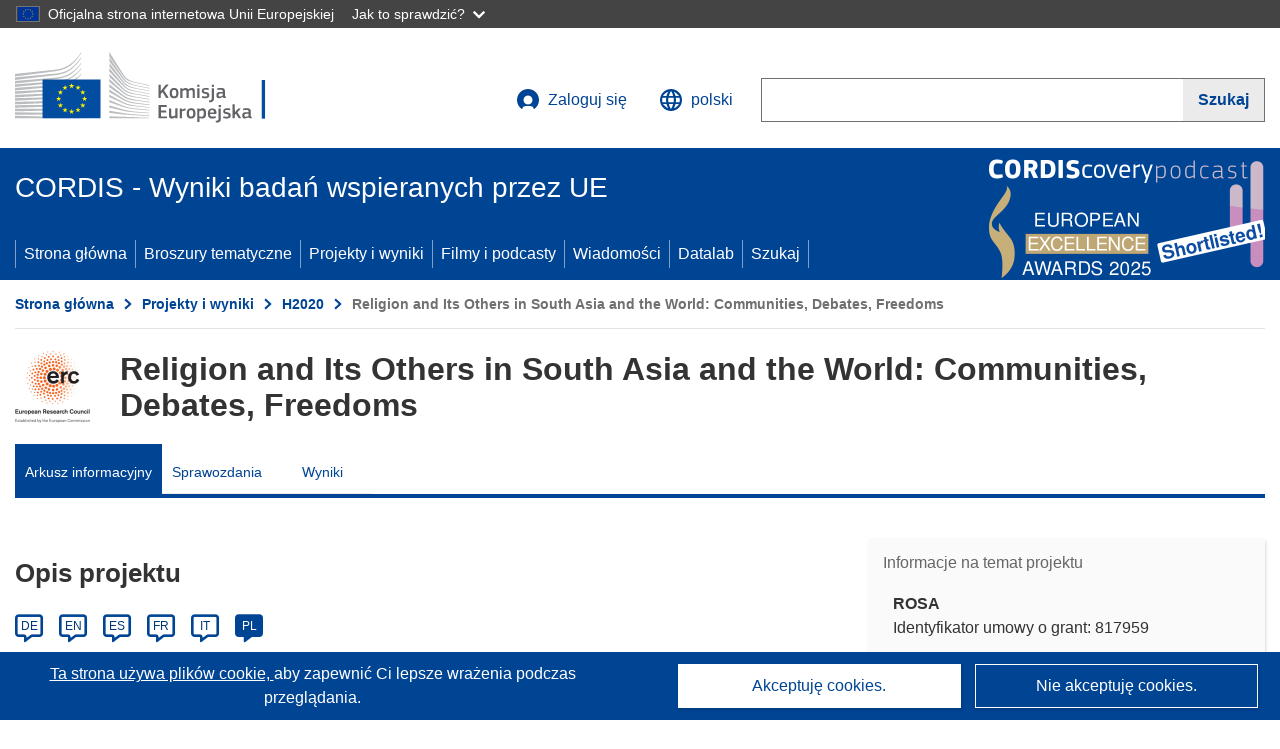

--- FILE ---
content_type: text/html; charset=UTF-8
request_url: https://cordis.europa.eu/project/id/817959/pl
body_size: 24833
content:
	
	
<!DOCTYPE html>
<html lang="pl">
	<head>
		<meta charset="UTF-8">
		<title>Religion and Its Others in South Asia and the World: Communities, Debates, Freedoms | ROSA | Projekt | Arkusz informacyjny | H2020 | CORDIS | Komisja Europejska</title>
		<meta name="viewport" content="width=device-width, initial-scale=1">

		<link rel="icon" type="image/png" href="/favicon-96x96.png" sizes="96x96" />
		<link rel="icon" type="image/svg+xml" href="/favicon.svg" />
		<link rel="shortcut icon" href="/favicon.ico" />
		<link rel="apple-touch-icon" sizes="180x180" href="/apple-touch-icon.png" />
		<link rel="manifest" href="/site.webmanifest" />

				<meta content="IE=edge,chrome=1" http-equiv="X-UA-Compatible">                                                             <meta http-equiv='Content-Language' content='pl'>
                                                        <meta name='language' content='pl'>
                                                        <meta name='available_languages' content='de,en,es,fr,it,pl'>
                                                        <meta name='creator' content='CORDIS'>
                                                        <meta name='DCSext.w_lang' content='pl'>
                                                        <meta name='description' content='Those who question or do not conform to dominant local religious tradition(s) and/or religion as such have, of course, faced serious problems and difficulties in a number of different historical periods and locations. This project examines the forms in which individuals and...'>
                                                        <meta name='google-site-verification' content='mOeFdYEynpXivBod6K_Jfd-DiS9RGAXfuojTCwrdPOU'>
                                                        <meta name='msvalidate.01' content='CA810A096AD6CB74DF1B7CE7773818CB'>
                                                        <meta name='publisher' content='Publication Office/CORDIS'>
                                                        <meta name='type' content='57'>
                                                        <meta name='keywords' content='ROSA,Religion and Its Others in South Asia and the World: Communities, Debates, Freedoms,,H2020-EU.1.1.,H2020,ERC-2018-COG,,Research &amp; Development'>
                                                        <meta name='DCSext.w_user_aut' content='0'>
                                                        <meta name='twitter:description' content='Those who question or do not conform to dominant local religious tradition(s) and/or religion as such have, of course, faced serious problems and difficulties in a number of different historical periods and locations. This project examines the forms in which individuals and...'>
                                                        <meta property='og:description' content='Those who question or do not conform to dominant local religious tradition(s) and/or religion as such have, of course, faced serious problems and difficulties in a number of different historical periods and locations. This project examines the forms in which individuals and...'>
                                                        <meta name='article:tag' content='religions'>
                                                        <meta name='title' content='Religion and Its Others in South Asia and the World: Communities, Debates, Freedoms | ROSA | Projekt | Arkusz informacyjny | H2020 | CORDIS | Komisja Europejska'>
                                                        <meta name='basename' content='project'>
                                                        <meta name='twitter:title' content='Religion and Its Others in South Asia and the World: Communities, Debates, Freedoms | ROSA | Projekt | Arkusz informacyjny | H2020 | CORDIS | Komisja Europejska'>
                                                        <meta name='DCSext.w_rcn' content='225880'>
                                                        <meta name='WT.cg_s' content='H2020-EU.1.1.'>
                                                        <meta name='WT.cg_n' content='Projects and Results'>
                                                        <meta name='stats_nature' content=''>
                                                        <meta name='stats_fields_science' content='/31/111/607'>
                                                        <meta property='og:title' content='Religion and Its Others in South Asia and the World: Communities, Debates, Freedoms | ROSA | Projekt | Arkusz informacyjny | H2020 | CORDIS | Komisja Europejska'>
                                                        <meta name='fb:admins' content='350243252149718'>
                                                        <meta name='DCSext.w_pro_prog' content='H2020-EU.1.1.'>
                                                        <meta name='DCSext.w_pro_coor_country' content='ES'>
                                                        <meta name='DCSext.w_pro_subprog_area' content='ERC-2018-COG'>
                                                        <meta name='DCSext.w_pro_funding' content='ERC-COG - Consolidator Grant'>
                                                        <meta name='DCSext.w_collection' content='project'>
                                                        <meta name='DCSext.w_rcn_type' content='project'>
                                                        <meta name='twitter:card' content='summary'>
                                                        <meta name='twitter:site' content='@CORDIS_EU'>
                                                        <meta name='twitter:creator' content='@CORDIS_EU'>
                                                        <meta property='og:type' content='article'>
                                                        <meta property='og:site_name' content='CORDIS | European Commission'>
                                                        <meta name='contentCreationDate' content='2019-11-18 11:44:53'>
                                                        <meta name='contentUpdateDate' content='2025-06-09 13:08:25'>
                                                        <meta name='publicationDate' content='2025-06-09 13:08:25'>
                                                        <meta name='lastUpdateDate' content='2025-11-03 09:43:32'>
                                                        <meta name='twitter:image' content='https://cordis.europa.eu/projects/icons/logo_erc_big.jpg'>
                                                        <meta property='og:image' content='https://cordis.europa.eu/projects/icons/logo_erc_big.jpg'>
    
                        <meta og:title='Religion and Its Others in South Asia and the World: Communities, Debates, Freedoms | ROSA | Projekt | Arkusz informacyjny | H2020 | CORDIS | Komisja Europejska'>
                    <meta twitter:title='Religion and Its Others in South Asia and the World: Communities, Debates, Freedoms | ROSA | Projekt | Arkusz informacyjny | H2020 | CORDIS | Komisja Europejska'>
                    <meta title='Religion and Its Others in South Asia and the World: Communities, Debates, Freedoms | ROSA | Projekt | Arkusz informacyjny | H2020 | CORDIS | Komisja Europejska'>
            
            <link rel="canonical" href="https://cordis.europa.eu/project/id/817959/pl" />
                        <link rel="alternate" hreflang="de" href="https://cordis.europa.eu/project/id/817959/de" />
                    <link rel="alternate" hreflang="en" href="https://cordis.europa.eu/project/id/817959" />
                    <link rel="alternate" hreflang="es" href="https://cordis.europa.eu/project/id/817959/es" />
                    <link rel="alternate" hreflang="fr" href="https://cordis.europa.eu/project/id/817959/fr" />
                    <link rel="alternate" hreflang="it" href="https://cordis.europa.eu/project/id/817959/it" />
                    <link rel="alternate" hreflang="pl" href="https://cordis.europa.eu/project/id/817959/pl" />
            
                                                    <script type="application/ld+json" id="structuredDataArticle">
                    {"@context":"https://schema.org","@type":"Article","author":{"@type":"GovernmentOrganization","name":"CORDIS, cordis.europa.eu","url":"https://cordis.europa.eu"},"headline":"Religion and Its Others in South Asia and the World: Communities, Debates, Freedoms","description":"Project from EU research framework programmes","image":["https://cordis.europa.eu"],"datePublished":"2025-06-09 13:08:25","dateModified":"2019-11-18 11:44:53"}
                </script>
                        
    <meta property="og:url" content="https://cordis.europa.eu/project/id/817959/pl">
    <meta name="url" content="https://cordis.europa.eu/project/id/817959/pl">


					<link rel="stylesheet" href="/build/94.b20776ee.css"><link rel="stylesheet" href="/build/main.a79cb498.css">
				<script defer src="https://webtools.europa.eu/load.js" type="text/javascript"></script>
	</head>
	<body>
		<a href="#c-main" class="ecl-link ecl-link--primary ecl-skip-link" id="skip-id">Skip to main content</a>
		<div id="globan-here"></div>
		<div id="survey"></div>
		<div id="banners"></div>

				<header class="ecl-site-header ecl-site-header--has-menu c-header d-print-none" data-ecl-auto-init="SiteHeader" lang="pl">
	<div class="ecl-site-header__background">
		<div class="ecl-site-header__header">
			<div class="ecl-site-header__container ecl-container container container-full">
				<div class="ecl-site-header__top" data-ecl-site-header-top>
					 <a href="https://commission.europa.eu/index_pl" class="ecl-link ecl-link--standalone ecl-site-header__logo-link" target="_blank">
						<picture class="ecl-picture ecl-site-header__picture">
							<source srcset="/build/images/preset-ec/logo/positive/logo-ec--pl.svg" media="(min-width: 996px)">
							<img class="ecl-site-header__logo-image" src="/build/images/preset-ec/logo/positive/logo-ec--pl.svg" alt="Przejdź do strony domowej Komisji Europejskiej"/>
						</picture>
					 	<span class="sr-only">(odnośnik otworzy się w nowym oknie)</span>
					</a>
					<div
						class="ecl-site-header__action">
						<!-- UPDATED CUSTOM SIGN IN MENU -->
						<div class="ecl-site-header__account">
																																																						<a class="ecl-button ecl-button--tertiary ecl-site-header__login-toggle c-login c-login--base" href="https://cordis.europa.eu/login/pl?extUrl=https://cordis.europa.eu%2Fproject%2Fid%2F817959%2Fpl">
								<svg class="ecl-icon ecl-icon--s ecl-site-header__icon" focusable="false" aria-hidden="false" role="img">
									<title>Zaloguj się</title>
									<use xlink:href="/build/images/preset-ec/icons/icons.svg#log-in"></use>
								</svg>
								Zaloguj się
							</a>
						</div>
						<!-- END CUSTOM SIGN IN MENU -->
						<div class="ecl-site-header__language">
							<a class="ecl-button ecl-button--tertiary ecl-site-header__language-selector etransNo" href="/assets/preset-ec/icons/icon#ahl85" data-ecl-language-selector role="button" aria-label="Zmień język, obecnie wybrany jest język angielski" aria-controls="language-list-overlay">
								<span class="ecl-site-header__language-icon">
									<svg class="ecl-icon ecl-icon--s ecl-site-header__icon" focusable="false" aria-hidden="false" role="img">
										<title>polski</title>
										<use xlink:href="/build/images/preset-ec/icons/icons.svg#global"></use>
									</svg>
								</span>
								<span id="lang_name">polski</span>
							</a>
							<div class="ecl-site-header__language-container" id="language-list-overlay" hidden data-ecl-language-list-overlay aria-labelledby="ecl-site-header__language-title" role="dialog">
								<div class="ecl-site-header__language-header">
									<div class="ecl-site-header__language-title" id="ecl-site-header__language-title">
										Proszę wybrać język
									</div>
									<button class="ecl-button ecl-button--tertiary ecl-site-header__language-close ecl-button--icon-only" type="submit" data-ecl-language-list-close>
										<span class="ecl-button__container">
											<span class="ecl-button__label sr-only" data-ecl-label="true">Zamknij</span>
											<svg class="ecl-icon ecl-icon--m ecl-button__icon" focusable="false" aria-hidden="true" data-ecl-icon>
												<use xlink:href="/build/images/preset-ec/icons/icons.svg#close-filled"></use>
											</svg>
										</span>
									</button>
								</div>
								<div
									class="ecl-site-header__language-content">
																		<div class="ecl-site-header__language-category ecl-site-header__language-category--2-col" data-ecl-language-list-eu>
										<div class="ecl-site-header__language-category-title">Języki dostępne w serwisie CORDIS:</div>
										<ul class="ecl-site-header__language-list etransNo">
																																																												<li class="ecl-site-header__language-item">
													<a href="/project/id/817959/es" class="ecl-link ecl-link--standalone ecl-link--no-visited ecl-site-header__language-link " lang="es" hreflang="es" data-se="lang_change_button">
														<span class="ecl-site-header__language-link-code">es</span>
														<span class="ecl-site-header__language-link-label">español</span>
													</a>
												</li>
																																																												<li class="ecl-site-header__language-item">
													<a href="/project/id/817959/de" class="ecl-link ecl-link--standalone ecl-link--no-visited ecl-site-header__language-link " lang="de" hreflang="de" data-se="lang_change_button">
														<span class="ecl-site-header__language-link-code">de</span>
														<span class="ecl-site-header__language-link-label">Deutsch</span>
													</a>
												</li>
																																																												<li class="ecl-site-header__language-item">
													<a href="/project/id/817959" class="ecl-link ecl-link--standalone ecl-link--no-visited ecl-site-header__language-link " lang="en" hreflang="en" data-se="lang_change_button">
														<span class="ecl-site-header__language-link-code">en</span>
														<span class="ecl-site-header__language-link-label">English</span>
													</a>
												</li>
																																																												<li class="ecl-site-header__language-item">
													<a href="/project/id/817959/fr" class="ecl-link ecl-link--standalone ecl-link--no-visited ecl-site-header__language-link " lang="fr" hreflang="fr" data-se="lang_change_button">
														<span class="ecl-site-header__language-link-code">fr</span>
														<span class="ecl-site-header__language-link-label">français</span>
													</a>
												</li>
																																																												<li class="ecl-site-header__language-item">
													<a href="/project/id/817959/it" class="ecl-link ecl-link--standalone ecl-link--no-visited ecl-site-header__language-link " lang="it" hreflang="it" data-se="lang_change_button">
														<span class="ecl-site-header__language-link-code">it</span>
														<span class="ecl-site-header__language-link-label">italiano</span>
													</a>
												</li>
																																																												<li class="ecl-site-header__language-item">
													<a href="/project/id/817959/pl" class="ecl-link ecl-link--standalone ecl-link--no-visited ecl-site-header__language-link ecl-site-header__language-link--active" lang="pl" hreflang="pl" data-se="lang_change_button">
														<span class="ecl-site-header__language-link-code">pl</span>
														<span class="ecl-site-header__language-link-label">polski</span>
													</a>
												</li>
																					</ul>
									</div>
																		<div class="ecl-site-header__language-category" data-ecl-language-list-non-eu="">
										<div class="ecl-site-header__language-category-title">Tłumaczenie maszynowe:</div>
										<p>Tłumaczenie maszynowe treści strony zrealizowane przy pomocy usługi eTranslation opracowanej przez Komisję Europejską w celu przybliżenia jej znaczenia. <a href="https://commission.europa.eu/languages-our-websites/use-machine-translation-europa_pl" class="link--external" target="_blank" rel="noopener" aria-label="(odnośnik otworzy się w nowym oknie)">Prosimy o zapoznanie się z warunkami użytkowania usługi</a>.</p>
										<div class="c-header__machine-container etransNo">
											<select name="machine-lang-options" id="machine-lang-options" class="o-select">
																									<option value="bg">български</option>
																									<option value="es">español</option>
																									<option value="cs">čeština</option>
																									<option value="da">dansk</option>
																									<option value="de">Deutsch</option>
																									<option value="et">eesti</option>
																									<option value="el">ελληνικά</option>
																									<option value="en">English</option>
																									<option value="fr">français</option>
																									<option value="ga">Gaeilge</option>
																									<option value="hr">hrvatski</option>
																									<option value="it">italiano</option>
																									<option value="lv">latviešu</option>
																									<option value="lt">lietuvių</option>
																									<option value="hu">magyar</option>
																									<option value="mt">Malti</option>
																									<option value="nl">Nederlands</option>
																									<option value="pl">polski</option>
																									<option value="pt">português</option>
																									<option value="ro">română</option>
																									<option value="sk">slovenčina</option>
																									<option value="sl">slovenščina</option>
																									<option value="fi">suomi</option>
																									<option value="sv">svenska</option>
																									<option value="ru">русский</option>
																									<option value="uk">Українська</option>
																							</select>
											<button class="o-btn" id="trigger-etrans">Przetłumacz</button>
										</div>
									</div>
								</div>
							</div>
						</div>
						<div class="ecl-site-header__search-container" role="search" aria-label="Szukaj">
							<a class="ecl-button ecl-button--tertiary ecl-site-header__search-toggle" href="#" data-ecl-search-toggle="true" aria-controls="search-form-id" aria-expanded="false">
								<svg class="ecl-icon ecl-icon--s ecl-site-header__icon" focusable="false" aria-hidden="false" role="img">
									<title>Szukaj</title>
									<use xlink:href="/build/images/preset-ec/icons/icons.svg#search"></use>
								</svg>
								Szukaj
							</a>
							<form class="ecl-search-form ecl-site-header__search" role="search" arial-label="Search on CORDIS" data-ecl-search-form action="/search/pl" id="header_search-form" aria-label="Szukaj">
								<div class="ecl-form-group">
									<label for="search-input-id" id="search-input-id-label" class="ecl-form-label ecl-search-form__label">Szukaj</label>
									<input id="search-input-id" class="ecl-text-input ecl-text-input--m ecl-search-form__text-input" type="search" name="query"/>
								</div>
								<button class="ecl-button ecl-button--ghost ecl-search-form__button ppas-oss_launch-search3" type="submit" aria-label="Szukaj" data-se="header_searchform_button">
									<span class="ecl-button__container" data-se="header_searchform_text">
										<svg class="ecl-icon ecl-icon--xs ecl-button__icon" focusable="false" aria-hidden="true" data-ecl-icon>
											<use xlink:href="/build/images/preset-ec/icons/icons.svg#search"></use>
										</svg>
										<span class="ecl-button__label t-text-bold" style="margin: 0" data-ecl-label="true">Szukaj</span>
									</span>
								</button>
							</form>
						</div>
					</div>
				</div>
			</div>
		</div>
		<div class="ecl-site-header__message">
			<div class="ecl-container">
								<div id="custom-etrans">
    <div id="etrans-here"></div>
    <div id="customReceiver"></div>
</div>

<script type="application/json">
{
    "service": "etrans",
    "renderTo": "#etrans-here",
    "languages": {
        "exclude": [
            "en"
        ]
    },
    "renderAs": {
        "icon": false,
        "link": false,
        "button": false
    },
    "config": {
       "targets": {
            "receiver": "#customReceiver"
        },
        "mode": "lc2023"
    },
    "hidden": false,
    "lang": "pl"
}
</script>
			</div>
		</div>
	</div>
	<div class="ecl-site-header__banner">
		<div class="ecl-container container container-full">
																		<div class="ecl-site-header__site-name c-site-name  " data-env="" data-se="cordis_title">CORDIS - Wyniki badań wspieranych przez UE</div>
			<div class="ecl-site-header__site-name c-site-name--short   " data-env="" data-se="cordis_title">CORDIS</div>
		</div>
	</div>
	<nav class="ecl-menu" data-ecl-menu data-ecl-menu-max-lines="2" data-ecl-auto-init="Menu" data-ecl-menu-label-open="Menu" data-ecl-menu-label-close="Close" aria-expanded="false" role="navigation">
		<div class="ecl-menu__overlay"></div>
		<div class="ecl-container ecl-menu__container container container-full">
			<a href="#" class="ecl-link ecl-link--standalone ecl-link--icon ecl-button ecl-button--tertiary ecl-menu__open ecl-link--icon-only" data-ecl-menu-open>
				<svg class="ecl-icon ecl-icon--m ecl-link__icon" focusable="false" aria-hidden="true">
					<use xlink:href="/build/images/preset-ec/icons/icons.svg#hamburger"></use>
				</svg>
				<span class="ecl-link__label">Menu</span>
			</a>
			<section class="ecl-menu__inner" data-ecl-menu-inner role="application" aria-label="Menu">
				<header class="ecl-menu__inner-header">
					<button class="ecl-button ecl-button--ghost ecl-menu__close ecl-button--icon-only" type="submit" data-ecl-menu-close>
						<span class="ecl-button__container">
							<span class="ecl-button__label sr-only" data-ecl-label="true">Zamknij</span>
							<svg class="ecl-icon ecl-icon--m ecl-button__icon" focusable="false" aria-hidden="true" data-ecl-icon>
								<use xlink:href="/build/images/preset-ec/icons/icons.svg#close"></use>
							</svg>
						</span>
					</button>
					<div class="ecl-menu__title">Menu</div>
					<button class="ecl-button ecl-button--ghost ecl-menu__back" type="submit" data-ecl-menu-back>
						<span class="ecl-button__container">
							<svg class="ecl-icon ecl-icon--xs ecl-icon--rotate-270 ecl-button__icon" focusable="false" aria-hidden="true" data-ecl-icon>
								<use xlink:href="/build/images/preset-ec/icons/icons.svg#corner-arrow"></use>
							</svg>
							<span class="ecl-button__label" data-ecl-label="true">Back</span>
						</span>
					</button>
				</header>
				<button class="ecl-button ecl-button--ghost ecl-menu__item ecl-menu__items-previous ecl-button--icon-only" type="button" data-ecl-menu-items-previous tabindex="-1">
					<span class="ecl-button__container">
						<svg class="ecl-icon ecl-icon--s ecl-icon--rotate-270 ecl-button__icon" focusable="false" aria-hidden="true" data-ecl-icon>
							<use xlink:href="/build/images/preset-ec/icons/icons.svg#corner-arrow"></use>
						</svg>
						<span class="ecl-button__label" data-ecl-label="true">Previous
							              items</span>
					</span>
				</button>
				<button class="ecl-button ecl-button--ghost ecl-menu__item ecl-menu__items-next ecl-button--icon-only" type="button" data-ecl-menu-items-next tabindex="-1">
					<span class="ecl-button__container">
						<svg class="ecl-icon ecl-icon--s ecl-icon--rotate-90 ecl-button__icon" focusable="false" aria-hidden="true" data-ecl-icon>
							<use xlink:href="/build/images/preset-ec/icons/icons.svg#corner-arrow"></use>
						</svg>
						<span class="ecl-button__label" data-ecl-label="true">Next
							              items</span>
					</span>
				</button>

				<ul class="ecl-menu__list" data-ecl-menu-list>
															<li class="ecl-menu__item " data-ecl-menu-item id="ecl-menu-item-demo-0">
						<a href="/pl" class="ecl-menu__link"  data-se="main-menu-link" data-ecl-menu-link data-seid="home">
							Strona główna
						</a>
					</li>
															<li class="ecl-menu__item " data-ecl-menu-item id="ecl-menu-item-demo-0">
						<a href="/thematic-packs/pl" class="ecl-menu__link"  data-se="main-menu-link" data-ecl-menu-link data-seid="packs">
							Broszury tematyczne
						</a>
					</li>
															<li class="ecl-menu__item " data-ecl-menu-item id="ecl-menu-item-demo-0">
						<a href="/projects/pl" class="ecl-menu__link"  data-se="main-menu-link" data-ecl-menu-link data-seid="projects-results">
							Projekty i wyniki
						</a>
					</li>
															<li class="ecl-menu__item " data-ecl-menu-item id="ecl-menu-item-demo-0">
						<a href="/videos-podcasts/pl" class="ecl-menu__link"  data-se="main-menu-link" data-ecl-menu-link data-seid="videos-podcasts">
							Filmy i podcasty
						</a>
					</li>
															<li class="ecl-menu__item " data-ecl-menu-item id="ecl-menu-item-demo-0">
						<a href="/news/pl" class="ecl-menu__link"  data-se="main-menu-link" data-ecl-menu-link data-seid="news">
							Wiadomości
						</a>
					</li>
															<li class="ecl-menu__item " data-ecl-menu-item id="ecl-menu-item-demo-0">
						<a href="/datalab/pl" class="ecl-menu__link"  data-se="main-menu-link" data-ecl-menu-link data-seid="datalab">
							Datalab
						</a>
					</li>
										<li class="ecl-menu__item " data-ecl-menu-item id="ecl-menu-item-demo-0">
						<a href="/search/pl" class="ecl-menu__link"  data-se="main-menu-link" data-ecl-menu-link data-seid="search">
							Szukaj
						</a>
					</li>
				</ul>
			</section>
		</div>
	</nav>
  <!-- ADVERT -->
    <div class="c-cordis-advert__container c-cordis-advert__pl">
      <div class="ecl-container container container-full c-cordis-advert__inner">
        <a href="/search?q=/article/relations/categories/collection/code=&#039;podcast&#039; AND language=&#039;pl&#039;&amp;p=1&amp;num=10&amp;srt=/article/contentUpdateDate:decreasing" class="c-cordis-advert__link">
          <img class="c-cordis-advert__img-lg" src="/images/cordis-adverts/podcast-50-large.png" alt="CORDIScovery podcast 50th episode" />
          <img class="c-cordis-advert__img-sm" src="/images/cordis-adverts/podcast-50-small.png" alt="CORDIScovery podcast 50th episode" />
        </a>
      </div>
    </div>
  <!-- END ADVERT -->
</header>


		<div class="o-wrapper o-wrapper--webux">
			   <nav
        class="ecl-breadcrumb"
        aria-label="Jesteś tutaj:"
        data-ecl-breadcrumb="true"
        data-ecl-auto-init="Breadcrumb"
    >
        <ol class="container container-full ecl-breadcrumb__container">
                                                                                        <li class="ecl-breadcrumb__segment" data-ecl-breadcrumb-item="static">
                                            <a href="/pl" class="ecl-breadcrumb__link ecl-link ecl-link--no-visited ecl-link--standalone" >
                                                                                                Strona główna
                                                                                    </a>
                                                    <svg class="ecl-icon ecl-icon--2xs ecl-icon--rotate-90 ecl-breadcrumb__icon" focusable="false" aria-hidden="true" role="presentation">
                                <use xlink:href="/build/images/preset-ec/icons/icons.svg#corner-arrow"></use>
                            </svg>
                                            </li>
                                                                                        <li class="ecl-breadcrumb__segment ecl-breadcrumb__segment--ellipsis" data-ecl-breadcrumb-ellipsis="">
                            <button class="ecl-button ecl-button--ghost ecl-breadcrumb__ellipsis" type="button" data-ecl-breadcrumb-ellipsis-button="" aria-label="Kliknij, by rozwinąć">…</button>
                            <svg class="ecl-icon ecl-icon--2xs ecl-icon--rotate-90 ecl-breadcrumb__icon" focusable="false" aria-hidden="true" role="presentation">
                                <use xlink:href="/build/images/preset-ec/icons/icons.svg#corner-arrow"></use>
                            </svg>
                        </li>
                                                            <li class="ecl-breadcrumb__segment" data-ecl-breadcrumb-item="expandable">
                                            <a href="/projects/pl" class="ecl-breadcrumb__link ecl-link ecl-link--no-visited ecl-link--standalone" >
                                                                                                Projekty i wyniki
                                                                                    </a>
                                                    <svg class="ecl-icon ecl-icon--2xs ecl-icon--rotate-90 ecl-breadcrumb__icon" focusable="false" aria-hidden="true" role="presentation">
                                <use xlink:href="/build/images/preset-ec/icons/icons.svg#corner-arrow"></use>
                            </svg>
                                            </li>
                                                                                                        <li class="ecl-breadcrumb__segment" data-ecl-breadcrumb-item="static">
                                            <a href="/programme/id/H2020/pl" class="ecl-breadcrumb__link ecl-link ecl-link--no-visited ecl-link--standalone" >
                                                                                                H2020
                                                                                    </a>
                                                    <svg class="ecl-icon ecl-icon--2xs ecl-icon--rotate-90 ecl-breadcrumb__icon" focusable="false" aria-hidden="true" role="presentation">
                                <use xlink:href="/build/images/preset-ec/icons/icons.svg#corner-arrow"></use>
                            </svg>
                                            </li>
                                                                                                            <li class="ecl-breadcrumb__segment ecl-breadcrumb__current-page" data-ecl-breadcrumb-item="static" aria-current="page">
                                                                         Religion and Its Others in South Asia and the World: Communities, Debates, Freedoms
                                                                    </li>
                                    </ol>
    </nav>

			
            <section class="container container-full c-project__header-section">
        <div class="c-header-project">
    
    
    <div class="c-header-project row">
                            <div class="col-12 col-md-auto c-header-project__logo-container" data-se="project_heading__icon">
                <img src="/images/projects/icons/logo-erc.jpg" class="c-header-project__logo" alt="" aria-hidden="true" width="75" height="75" />
            </div>
        
                            <div class="col-12 col-md-10 c-header-project__title-container">
                                    <h1 class="c-header-project__title">Religion and Its Others in South Asia and the World: Communities, Debates, Freedoms</h1>
                            </div>
            </div>
</div>

                                    
<nav class="c-menu-project">
    <div class="row">
        <div class="col-12 c-menu-project__mobile">
                <div class="c-collapse c-selector-collapse  c-collapse--search">
    <div class="c-collapse__item">
        <div class="c-collapse__header">
            <a href="#" class="c-collapse__link " role="button">
                
                                    <span class="c-collapse__title" >Arkusz informacyjny</span>
                
                            </a>
                    </div>

        <div class="c-collapse__content  c-collapse__content--no-padding">
                                <ul class="c-menu-project__menu" role="menu">
                                            <li class="c-menu-project__menu-item c-menu-project__menu-item--active">
                            <a href="/project/id/817959/pl" role="menuitem" class="c-menu-project__menu-link c-menu-project__menu-link--active" aria-current="page">
                                Arkusz informacyjny
                            </a>
                        </li>
                                            <li class="c-menu-project__menu-item ">
                            <a href="/project/id/817959/reporting/pl" role="menuitem" class="c-menu-project__menu-link " aria-current="">
                                Sprawozdania
                            </a>
                        </li>
                                            <li class="c-menu-project__menu-item ">
                            <a href="/project/id/817959/results/pl" role="menuitem" class="c-menu-project__menu-link " aria-current="">
                                Wyniki
                            </a>
                        </li>
                                    </ul>
                        </div>
    </div>
</div>        </div>

        <div class="col-12 c-menu-project__desktop">
            <ul class="c-menu-project__menu" role="menu">
                                                    <li class="c-menu-project__menu-item">
                        <a href="/project/id/817959/pl" role="menuitem" class="c-menu-project__menu-link c-menu-project__menu-link--active" aria-current="page">
                            Arkusz informacyjny
                        </a>
                    </li>
                                    <li class="c-menu-project__menu-item">
                        <a href="/project/id/817959/reporting/pl" role="menuitem" class="c-menu-project__menu-link " aria-current="">
                            Sprawozdania
                        </a>
                    </li>
                                    <li class="c-menu-project__menu-item">
                        <a href="/project/id/817959/results/pl" role="menuitem" class="c-menu-project__menu-link " aria-current="">
                            Wyniki
                        </a>
                    </li>
                            </ul>
        </div>
    </div>
</nav>
    </section>

        <div id="pdfLoaded"></div>
        <div id="metaLoaded"></div>

        <div class="container container-full">
            <div class="row t-row-print">
                                <aside class="col-12 col-lg-4 c-article__aside">
                    <div class="c-project-info" data-se="project__info">
			<h2 class="c-project-info__title">
			Informacje na temat projektu
		</h2>
	

	<div class="c-project-info__content">
		<div class="p-col-6">
										<div class="c-project-info__acronym">ROSA</div>
													<div class="c-project-info__id">
					Identyfikator umowy o grant:
					817959
				</div>
			
			
							<div>
					<br/>
					<div class="c-project-info__label-container">
						<span class="c-project-info__label">DOI</span>
						<span class="c-tooltip t-color-text-brand" tabindex="0">
							<span class="fa-solid fa-info fa-info--custom-circle"></span>
							<div class="c-tooltip__in" aria-role="tooltip">
									<p>Począwszy od programu ramowego „Horyzont 2020”, każdemu projektowi przypisywany jest identyfikator obiektu cyfrowego (DOI).</p>
									<span aria-hidden="true"></span>
							</div>
						</span>
					</div>
					
					<a href="https://doi.org/10.3030/817959" target="_blank" class="link--external" rel="noopener noreferrer">10.3030/817959</a>
				</div>
			
															<div class="c-project-info__status t-margin-top-20 t-margin-bottom-5">
						Projekt został zamknięty
					</div>
										


							<div data-se="project__info-signature">
					<br/>
					<span class="c-project-info__label">Data podpisania przez KE</span>
					13 Listopada 2019
				</div>
			
			<div class="c-project-info__timeline t-padding-top-15">
				<div class="row">
					<div class="col-6">
						<span class="c-project-info__label">Data rozpoczęcia</span>
						1 Grudnia 2019
					</div>
					<div class="col-6 t-text-align-right">
						<span class="c-project-info__label">Data zakończenia</span>
						30 Listopada 2025
					</div>
				</div>
									<div class="c-project-info__progress" aria-hidden="true">
						<div class="c-project-info__percentage" style="width: 100%;"></div>
					</div>
							</div>
		</div>

		<div class="p-col-6">
							<div class="c-project-info__fund">
					<span class="c-project-info__label" id="projectInfoFundedUnder">
						Finansowanie w ramach
					</span>
											<ul aria-labelledby="projectInfoFundedUnder" class="c-project-info__fund-list c-project-info__fund-list_2022">
															<li>EXCELLENT SCIENCE - European Research Council (ERC)</li>
													</ul>
														</div>
			
							<div class="c-project-info__budget">
					<div class="row">
						<div class="col-6 align-self-center t-padding-top-15">
							<div class="c-project-info__overall">
								<div class="c-project-info__label-container">
									<span class="c-project-info__label">Koszt całkowity</span>
									<span class="c-tooltip t-color-text-brand" tabindex="0">
										<span class="fa-solid fa-info fa-info--custom-circle"></span>
										<div class="c-tooltip__in" aria-role="tooltip">
												<p>Łączna kwota środków zainwestowanych w ramach projektu. Całkowity koszt projektu obejmuje dofinansowanie ze środków Unii Europejskiej, a także wszelkie inne koszty, które nie zostały objęte dofinansowaniem. Koszt projektu jest podawany w euro.</p>
												<span aria-hidden="true"></span>
										</div>
									</span>
								</div>
																	€
									1 999 782,00
															</div>

							<div class="c-project-info__eu">
								<div class="c-project-info__label-container">
									<span class="c-project-info__label">Wkład UE</span>
									<span class="c-tooltip" tabindex="0">
										<span class="fa-solid fa-info fa-info--custom-circle"></span>
										<div class="c-tooltip__in" aria-role="tooltip">
												<p>Suma dofinansowania z budżetu Unii Europejskiej, przekazanego w formie bezpośredniej dopłaty lub darowizny, przeznaczonego na finansowanie działań ukierunkowanych na realizację strategicznych celów UE lub funkcjonowania organu dążącego do osiągnięcia wybranego celu leżącego w ogólnym interesie UE lub stanowiącego element ogólnej strategii UE. Podana wartość dofinansowań ze środków UE przekazanych wszystkim uczestnikom projektu jest równa ogólnej kwocie dofinansowania.</p>
												<span aria-hidden="true"></span>
										</div>
									</span>
								</div>
																	€ 1 999 782,00
															</div>
						</div>

						<div class="col-6 d-flex justify-content-center align-content-end">
															<div class="c-project-info__donut-container">
									<div class="c-chart">
	<div class="c-chart-svg">
		<svg width="100%" height="100%" viewbox="-1 -1 42 42" class="donut">
			<circle class="c-chart-hole" cx="20" cy="20" r="15.91549430918954"></circle>
			<circle class="c-chart-ring" cx="20" cy="20" r="15.91549430918954"></circle>
			<circle class="c-chart-segment-cap" cx="20" cy="20" r="15.91549430918954" stroke-dasharray="100 0"></circle>
			<circle class="c-chart-segment" cx="20" cy="20" r="15.91549430918954" stroke-dasharray="100 0"></circle>
		</svg>
	</div>
	<div class="c-chart-details">
					<div class="c-chart-details-one">
				<span class="c-chart-details-color"></span>
				<span class="c-chart-details-text">1 999 782,00</span>
			</div>
					</div>
</div>

								</div>

													</div>
					</div>
				</div>
			
			
							<div class="c-project-info__coord t-padding-top-15">
					<span class="c-project-info__label">
						Koordynowany przez
					</span>
																										<p class="coordinated coordinated-name">
									UNIVERSIDAD DE SANTIAGO DE COMPOSTELA
									<br/>
																			<span class="fi fi-es flag-cordis" aria-hidden="true"></span>
										Spain
																	</p>
																											</div>
			
					</div>
	</div>
</div>


                    
                    
                    
                    
                    
                    
                </aside>

                <article class="col-12 col-lg-8 order-lg-first">

                                                                <div class="c-factsheet__section">
                            <h2>Opis projektu</h2>
                            
                                                                                        <div class="c-language-list">
                                                                                                                                                                                                        <span class="c-language-bubble"><a class="c-language-bubble__label" lang="de" aria-label="Deutsch" href="/project/id/817959/de">DE</a></span>
                                                                                                                                                                                                                                                <span class="c-language-bubble"><a class="c-language-bubble__label" lang="en" aria-label="English" href="/project/id/817959">EN</a></span>
                                                                                                                                                                                                                                                <span class="c-language-bubble"><a class="c-language-bubble__label" lang="es" aria-label="Español" href="/project/id/817959/es">ES</a></span>
                                                                                                                                                                                                                                                <span class="c-language-bubble"><a class="c-language-bubble__label" lang="fr" aria-label="Français" href="/project/id/817959/fr">FR</a></span>
                                                                                                                                                                                                                                                <span class="c-language-bubble"><a class="c-language-bubble__label" lang="it" aria-label="Italiano" href="/project/id/817959/it">IT</a></span>
                                                                                                                                                                                                                                                <span class="c-language-bubble c-language-bubble--active"><a class="c-language-bubble__label" lang="pl" aria-label="Polski" href="/project/id/817959/pl">PL</a></span>
                                                                                                            </div>
                            
                                                            <h3 class="t-margin-top-20">Udzielanie azylu a wolność religii</h3>
                                <p class="c-project-description__text" data-se="project_description">Wolność religii (swoboda wyznawania lub praktykowania wybranej religii lub też niewyznawania i niepraktykowania żadnej) jest podstawowym prawem przyznanym w przepisach prawa międzynarodowego. W Azji Południowej osoby, które nie podporządkowują się dominującej religii lub ją kwestionują, mogą borykać się z poważnymi problemami. Często są w związku z tym prześladowane, co nierzadko zmusza je do ucieczki i ubiegania się o azyl w innych krajach. Zespół finansowanego przez UE projektu ROSA będzie poszukiwać odpowiedzi na następujące pytanie: jakie konkretne okoliczności wpływają na rozwój postawy krytycznej wobec takich społeczności i ich poglądów? W ramach projektu naukowcy zweryfikują także założenia, na podstawie których kraje europejskie opracowują procedury rozpatrywania wniosków o udzielenie azylu osobom, które powołują się na nonkonformizm religijny. Zakres projektu obejmuje Azję Południową, ale naukowcy zbadają też globalne konsekwencje podejmowanych w tym regionie działań i dominujących tam opinii krytycznych.</p>
                            
                            <button id="c-objective-toggler" class="o-btn o-btn--light">
                                <span class="">Pokaż cel projektu</span>
                                <span class="d-none">Ukryj cel projektu</span>
                            </button>

                        </div>
                    
                                            <div id="c-objective" lang="en" class="c-factsheet__section d-none">
                                                            <h2>Cel</h2>
                            
                            <p class="c-article__text">
                                Those who question or do not conform to dominant local religious tradition(s) and/or religion as such have, of course, faced serious problems and difficulties in a number of different historical periods and locations. This project examines the forms in which individuals and communities raise, in the open or in more hidden transcripts, questions over the dominant religious norms in South Asia. This project is also interested in how such people are being targeted as distinct minorities by various religious and political groups. However, the effects of these encounters extend beyond this region: a significant number of community members now seek asylum in European countries. In consequence, these countries are now debating whether, or to what extent, varieties of religious non-conformism can be legitimate reasons for granting asylum.<br/><br/>While much recent academic work has focused on religious revivalism and reformist movements, critical engagement and sceptical attitudes towards dominant religious norms in South Asia are so far under-researched. A key aim of this study is to correct this absence and thereby to transform our understanding of the kinds of positions, individuals and communities that flourish but also, and critically, face challenges and provoke social contentions in South Asia. It will provide three national ‘deep contextualisations’ of debates and criticism faced by secularists and religious sceptics in South Asia, asking: What are the specific circumstances in which criticism targeting these communities and positions evolve? This study also investigates the assumptions that inform European countries’ responses to cases in which asylum is sought on the basis of claimants’ religious nonconformism, and also those informing advocacy work performed by global secular networks on their behalf. Thus, while this project is ethnographically grounded in South Asia, it also extends beyond this region to examine global implications of critical debates and actions that are taking place there.
                            </p>
                        </div>
                    
                                                                    <div class="c-factsheet__section">
                            <h3 id="fieldofscience2" class="d-inline-flex align-items-center">
                                Dziedzina nauki (EuroSciVoc)
                                                                                                            <span class="c-tooltip euroscivoc-validity euroscivoc-valid-false" tabindex="0">
                                            <span class="fa-solid fa-info fa-info--custom-circle"></span>
                                            <div class="c-tooltip__in" aria-role="tooltip">
                                                <p>Klasyfikacja projektów w serwisie CORDIS opiera się na wielojęzycznej taksonomii EuroSciVoc, obejmującej wszystkie dziedziny nauki, w oparciu o półautomatyczny proces bazujący na technikach przetwarzania języka naturalnego. Więcej informacji: <a  href='/about/euroscivoc'>Europejski Słownik Naukowy</a>.</p>
                                                <span aria-hidden="true"></span>
                                            </div>
                                        </span>
                                                                                                </h3>

                            <ul 
                                aria-labelledby="fieldofscience2"
                                class="c-factsheet__list bold-last"
                            >
                                                                    <li>
                                                                                    <span><a href="/search/pl?q=%2Fproject%2Frelations%2Fcategories%2FeuroSciVoc%2Fcode%3D%27%2F31%2F%27 OR %2Fproject%2Frelations%2Fcategories%2FeuroSciVoc%2Fcode%3D%3D%27%2F31%27&amp;srt=%2Fproject%2FcontentUpdateDate%3Adecreasing" rel="nofollow">nauki humanistyczne</a><span class="fa-solid fa-angle-right c-factsheet__list-separator"></span></span>
                                                                                    <span><a href="/search/pl?q=%2Fproject%2Frelations%2Fcategories%2FeuroSciVoc%2Fcode%3D%27%2F31%2F111%2F%27 OR %2Fproject%2Frelations%2Fcategories%2FeuroSciVoc%2Fcode%3D%3D%27%2F31%2F111%27&amp;srt=%2Fproject%2FcontentUpdateDate%3Adecreasing" rel="nofollow">filozofia, etyka i religia</a><span class="fa-solid fa-angle-right c-factsheet__list-separator"></span></span>
                                                                                    <span><a href="/search/pl?q=%2Fproject%2Frelations%2Fcategories%2FeuroSciVoc%2Fcode%3D%27%2F31%2F111%2F607%2F%27 OR %2Fproject%2Frelations%2Fcategories%2FeuroSciVoc%2Fcode%3D%3D%27%2F31%2F111%2F607%27&amp;srt=%2Fproject%2FcontentUpdateDate%3Adecreasing" rel="nofollow">religia</a></span>
                                                                            </li>
                                                            </ul>

                                                                                                <div class="c-tooltip d-inline-block" tabindex="0">
                                        <span class="euroscivoc-valid-false">
                                            <button id="c-suggest-new-fos" class="o-btn o-btn--light t-margin-right-10" disabled>
                                                <span class="">Zaproponuj dodanie nowych dziedzin nauki</span>
                                                <span class="fa-chevron-down fas t-margin-left-15" id="suggest-new-chevron"></span>
                                            </button>
                                            <span class="fa-solid fa-info fa-info--custom-circle"></span>
                                            <div class="c-tooltip__in" aria-role="tooltip">
                                                <p>Aby użyć tej funkcji, musisz się zalogować lub zarejestrować</p>
                                                <span aria-hidden="true"></span>
                                            </div>
                                        </span>
                                  </div>
                                
                                <div class="d-none" id="suggest-ctg-fos-modal" data-projectId="817959" data-tra-be-notified="Chcę otrzymywać powiadomienia o statusie zgłoszenia">
  <div>
    <div class="c-modal__dialog c-modal__dialog--border" role="dialog">
      <div class="c-modal__dialog-header">
                <strong>Wybierz dziedziny nauki najlepiej powiązane z tym projektem</strong>
        <div class="c-modal__dialog-header-buttons">
          <button id="suggest-ctg-fos-modal-close" class="c-modal__dialog-header-button c-modal__dialog-header-button--close" aria-label="Zamknij"><span aria-hidden="true" class="fa-solid fa-xmark"></span></button>
        </div>
      </div>

            <div class="c-modal__dialog-body" id="suggest-ctg-fos-step1">
        <div class="d-flex">
          <input type="search" id="suggest-ctg-fos-search" placeholder="Szukaj"/>
          <button id="suggest-ctg-fos-search-clear">
              <span class="fa-solid fa-xmark"></span>
              <span class="sr-only">Clear input</span>
          </button>
        </div>
        <div>
          <div id="suggest-ctg-fos-list-container" class="c-suggest-ctg"></div>
        </div>
        <div class="c-suggest-ctg-modal__btn-container">
          <button id="c-confirm-fos-selection" class="o-btn o-btn--light">
            <span class="">Zatwierdź wybór</span>
          </button>
        </div>
      </div>

            <div class="c-modal__dialog-body d-none" id="suggest-ctg-fos-step2">
          <div class="c-suggest-ctg-fos-step2__container">

          </div>
          <div class="c-suggest-ctg-modal__btn-container c-suggest-ctg-modal__btn-container--twoBtn">
            <button class="o-btn o-btn--light" id="suggest-ctg-fos-step2__back">
              <span>Cofnij</span>
            </button>
            <button class="o-btn" id="suggest-ctg-fos-step2__send">
              <span>Prześlij sugestie</span>
              <i class="fa-solid fa-arrows-rotate fa-spin d-none"></i>
            </button>
          </div>
          <div class="c-suggest-ctg-fos-step2__error d-none">
            <p>Przepraszamy… podczas wykonywania operacji wystąpił nieoczekiwany błąd.</p>
          </div>
          <div class="c-suggest-ctg-fos-step2__error-auth d-none">
            <p>Wymagane uwierzytelnienie. Powodem może być wygaśnięcie sesji.</p>
          </div>
      </div>

            <div class="c-modal__dialog-body d-none" id="suggest-ctg-fos-step3">
        <p>Dziękujemy za przesłanie opinii. </br> Wkrótce otrzymasz wiadomość e-mail z potwierdzeniem zgłoszenia. W przypadku wybrania opcji otrzymywania powiadomień o statusie zgłoszenia, skontaktujemy się również gdy status ulegnie zmianie.</p>
      </div>

            <div class="c-modal__dialog-body c-modal__dialog-body d-none" id="suggest-ctg-fos-loader">
        
      </div>

    </div>
  </div> 
</div>
                                                    </div>
                    

                                        
                                                                <div class="t-margin-bottom-40">
  <div class="container">
        <div class="row">
      <div class="col-12 c-factsheet-card">
        <div class="c-factsheet-card__inner">
          <h3 id="fundedunderprogrammes" class="d-inline-flex align-items-center">
            Program(-y)
            <span class="c-tooltip" tabindex="0">
              <span class="fa-solid fa-info fa-info--custom-circle t-color-text-brand"></span>
              <div class="c-tooltip__in" aria-role="tooltip">
                <p>Wieloletnie programy finansowania, które określają priorytety Unii Europejskiej w obszarach badań naukowych i innowacji.</p>
                <span aria-hidden="true"></span>
              </div>
            </span>
          </h3>
                      <ul aria-labelledby="fundedunderprogrammes" class="c-factsheet__list">
                              <li class="c-factsheet__list-main t-margin-bottom-15">
                  <span>H2020-EU.1.1. - EXCELLENT SCIENCE - European Research Council (ERC)</span>
                                      <span class="c-factsheet__list-main__badge">GŁÓWNY PROGRAM</span>
                                    <br/>
                  <a class="o-btn o-btn--light t-margin-top-20" href="/search/pl?q=contenttype='project' AND programme%2Fcode='H2020-EU.1.1.'&srt=%2Fproject%2FcontentUpdateDate%3Adecreasing" rel="nofollow">Wyświetl wszystkie projekty finansowane w ramach tego programu</a>
                </li>
                          </ul>
                  </div>
      </div>
    </div>
  </div>

  <div class="container">
    <div class="row t-margin-top-30 c-factsheet-figures-row">
            <div class="col-12 col-lg-6 c-factsheet-card c-factsheet-card--pr">
        <div class="c-factsheet-card__inner">
          <h3 id="topicslist" class="d-inline-flex align-items-center">
            Temat(-y)
            <span class="c-tooltip" tabindex="0">
              <span class="fa-solid fa-info fa-info--custom-circle t-color-text-brand"></span>
              <div class="c-tooltip__in" aria-role="tooltip">
                <p>Zaproszenia do składania wniosków dzielą się na tematy. Każdy temat określa wybrany obszar lub wybrane zagadnienie, których powinny dotyczyć wnioski składane przez wnioskodawców. Opis tematu obejmuje jego szczegółowy zakres i oczekiwane oddziaływanie finansowanego projektu.</p>
                <span aria-hidden="true"></span>
              </div>
            </span>
          </h3>
                      <ul aria-labelledby="topicslist" class="c-factsheet__list">
                          <li>
                <a href="https://ec.europa.eu/info/funding-tenders/opportunities/portal/screen/opportunities/topic-details/ERC-2018-COG" class="link--external link--underlined" target="_blank">
                  ERC-2018-COG - ERC Consolidator Grant
                </a>
                <br/>
                <a class="o-btn o-btn--light t-margin-top-20" href="/search/pl?q=contenttype=&#039;project&#039; AND programme/code=&#039;ERC-2018-COG&#039;&amp;p=1&amp;num=10&amp;srt=/project/contentUpdateDate:decreasing" rel="nofollow">Wyświetl wszystkie projekty finansowane w ramach tego zagadnienia</a>
              </li>
                        </ul>
                  </div>
      </div>

            <div class="col-12 col-lg-6 c-factsheet-card c-factsheet-card--pl">
        <div class="c-factsheet-card__inner">
          <h3 class="d-inline-flex align-items-center">
            System finansowania
            <span class="c-tooltip" tabindex="0">
              <span class="fa-solid fa-info fa-info--custom-circle t-color-text-brand"></span>
              <div class="c-tooltip__in" aria-role="tooltip">
                <p>Program finansowania (lub „rodzaj działania”) realizowany w ramach programu o wspólnych cechach. Określa zakres finansowania, stawkę zwrotu kosztów, szczegółowe kryteria oceny kwalifikowalności kosztów w celu ich finansowania oraz stosowanie uproszczonych form rozliczania kosztów, takich jak rozliczanie ryczałtowe.</p>
                <span aria-hidden="true"></span>
              </div>
            </span>
          </h3>
                      <p>
              <span>ERC-COG - Consolidator Grant</span>
            </p>
            <a class="o-btn o-btn--light" href="/search/pl?q=/project/relations/categories/projectFundingSchemeCategory/code=&#039;ERC-COG&#039;&amp;p=1&amp;num=10&amp;srt=Relevance:decreasing" rel="nofollow">Wyświetl wszystkie projekty finansowane w ramach tego programu finansowania</a>
                  </div>
      </div>

            
                    
              <div class="col-12 col-lg-6 c-factsheet-card c-factsheet-card--pr">
          <div class="c-factsheet-card__inner">
            <h3 class="d-inline-flex align-items-center">
              Zaproszenie do składania wniosków
                <span class="c-tooltip" tabindex="0">
                  <span class="fa-solid fa-info fa-info--custom-circle t-color-text-brand"></span>
                  <div class="c-tooltip__in" aria-role="tooltip">
                    <p>Procedura zapraszania wnioskodawców do składania wniosków projektowych w celu uzyskania finansowania ze środków Unii Europejskiej.</p>
                    <span aria-hidden="true"></span>
                  </div>
                </span>
            </h3>
                          <p>
                <a target="_blank" rel="noopener noreferrer" class="link--external link--underlined" href="https://ec.europa.eu/info/funding-tenders/opportunities/portal/screen/opportunities/topic-search;callCode=ERC-2018-COG">
                  <span class="sr-only">(odnośnik otworzy się w nowym oknie)</span>
                    ERC-2018-COG
                </a>
              </p>
              
              <a class="o-btn o-btn--light" href="/search/pl?q=contenttype=&#039;project&#039; AND /project/relations/associations/relatedMasterCall/call/identifier=&#039;ERC-2018-COG&#039;&amp;p=1&amp;num=10&amp;srt=Relevance:decreasing" rel="nofollow">Wyświetl wszystkie projekty finansowane w ramach tego zaproszenia</a>
                        
          </div>
        </div>
      
    </div>
  </div>
</div>

                    
                                                                <div class="c-factsheet__map">
                            <div id="WidgetPlaceHolder"></div>

<script type="text/javascript">
    if ( window.innerWidth > 768 ) {
        var script = document.createElement("script");
        script.src = 'https://cordis.europa.eu/datalab/visualisations/widget/js/widgetLoader.js';
        script.type = 'text/javascript';
        script.async = 'true';
        script.setAttribute("charset","utf-8");
        script.setAttribute("data-pid","817959");
        script.setAttribute("data-target","WidgetPlaceHolder");
        script.setAttribute("data-displaymeta","off");
        script.setAttribute("data-fullscreen","on");
        script.setAttribute("data-css","/datalab/visualisations/widget/css/widgetMapContrib.css");
        script.setAttribute("data-type","project-contrib-map");
        script.setAttribute("data-lv","en");
        script.setAttribute("data-root-url","https://cordis.europa.eu/datalab");
        script.setAttribute("data-apikey","340e55f9-f2df-496a-9e06-99d918abede7");

        var placeholder = document.getElementById("WidgetPlaceHolder");
        placeholder.parentNode.insertBefore(script,placeholder.nextSibling);
    }
</script>
                        </div>
                    
                                        
                                        
                                                                <div class="c-factsheet__section">
                            <h3>
                                                                    Instytucja przyjmująca
                                                            </h3>

                                                            <div class="t-margin-bottom-20" data-se="org_coordinator">
                                    <div class="c-organisation c-part-info  ">
    <div class="row">
        <div class="col-10 col-lg-1 t-padding-right-0">
            <div class="c-part-info__icon">

                                                            <span class="fa-solid fa-building" aria-hidden="true"></span>
                                    
                            </div>
                    </div>

        <div class="col-2 col-lg-1 order-lg-last c-part-info__expand-btn-container">
                   </div>

        <div class="col-12 col-lg-10">
            <div class="row">
                <div class="col-12 col-lg-8">

                                                                                <div class="c-part-info__title">
                        UNIVERSIDAD DE SANTIAGO DE COMPOSTELA

                        
                        
                                            </div>
                </div>

                <div class="col-md-4">

                                                                                                                                                                        <div class="c-part-info__subtitle c-part-info__subtitle-alt">
                                                     Wkład UE netto
                                                            <span class="c-tooltip t-color-text-brand" tabindex="0">
                                    <span class="fa-solid fa-info fa-info--custom-circle"></span>
                                    <div class="c-tooltip__in" aria-role="tooltip">
                                        <p>Kwota netto dofinansowania ze środków Unii Europejskiej. Suma środków otrzymanych przez uczestnika, pomniejszona o kwotę unijnego dofinansowania przekazanego powiązanym podmiotom zewnętrznym. Uwzględnia podział unijnego dofinansowania pomiędzy bezpośrednich beneficjentów projektu i pozostałych uczestników, w tym podmioty zewnętrzne.</p>
                                        <span aria-hidden="true"></span>
                                    </div>
                                </span>
                                                                        </div>
                    <div class="c-part-info__content ">
                                                    &euro; 491 381,40
                                            </div>
                    
                </div>

            </div>

                        <div class="c-part-info__extra ">
                <div class="row">
                    <div class="col-12 col-lg-8 order-2 order-lg-1">

                        <div>    
                                                                                    <div class="c-part-info__subtitle">
                                    Adres
                                </div>
                                <div class="c-part-info__content">
                                    COLEXIO DE SAN XEROME PRAZA DO OBRADOIRO S/N
                                    <br>
                                    15782 SANTIAGO DE COMPOSTELA
                                                                            <br><span class="fi fi-es" aria-hidden="true"></span>
                                        Hiszpania
                                    

                                                                            <div tabindex="0" class="c-organisation__tooltip d-inline-block t-margin-left-10">
                                            <span class="datalab-go-to-icon" data-organizationrcn="1907764">
                                                <span class="c-tooltip" tabindex="0">
                                                    <span class="fa-solid fa-map-location-dot c-organisation__tooltip-href"></span>
                                                    <div class="c-tooltip__in" aria-role="tooltip">
                                                        <p>Zobacz na mapie</p>
                                                        <span aria-hidden="true"></span>
                                                    </div>
                                                </span>
                                            </span>
                                        </div>
                                    
                                </div>
                                                    </div>

                        
                                                    <div>
                                <div class="c-part-info__subtitle">Region</div>
                                <div class="c-part-info c-part-info__content">
                                                                            <span class="c-part-info__content region-part">
                                            Noroeste
                                                                                            <span class="fa-solid fa-angle-right c-factsheet__list-separator"></span>
                                                                                    </span>
                                                                            <span class="c-part-info__content region-part">
                                            Galicia
                                                                                            <span class="fa-solid fa-angle-right c-factsheet__list-separator"></span>
                                                                                    </span>
                                                                            <span class="c-part-info__content region-part">
                                            A Coruña
                                                                                    </span>
                                                                    </div>
                            </div>
                        
                                                    <div>
                                <div class="c-part-info__subtitle">Rodzaj działalności</div>
                                <div class="c-part-info__content">Higher or Secondary Education Establishments</div>
                            </div>
                        
                        
                                                                                                                            <div class="c-part-info__subtitle">Linki</div>
                            <div>
                                                                    <span class="c-part-info__content">
                                        <a href="https://ec.europa.eu/info/funding-tenders/opportunities/portal/screen/contact-form/PROJECT/999829635/817959" class="t-margin-right-15" target="_blank" rel="noopener noreferrer">
                                            Kontakt z organizacją
                                            <span class="sr-only">(odnośnik otworzy się w nowym oknie)</span><span class="fa-solid fa-up-right-from-square" aria-hidden="true"></span></a>
                                        </a>
                                    </span>
                                
                                                                    <span class="c-part-info__content">
                                        <a href="http://www.usc.es" target="_blank" rel="noopener noreferrer">
                                            Strona internetowa
                                           <span class="sr-only">(odnośnik otworzy się w nowym oknie)</span><span class="fa-solid fa-up-right-from-square" aria-hidden="true"></span></a>
                                        </a>
                                    </span>
                                
                                                                    <div class="c-part-info__content">
                                        <a href="https://dashboard.tech.ec.europa.eu/qs_digit_dashboard_mt/public/sense/app/dc5f6f40-c9de-4c40-8648-015d6ff21342/sheet/3bcd6df0-d32a-4593-b4fa-0f9529c8ffb0/state/analysis/select/Organisation%20PIC/999829635" target="_blank" rel="noopener noreferrer">
                                            Uczestnictwo w unijnych programach w zakresie badań i innowacji
                                            <span class="sr-only">(odnośnik otworzy się w nowym oknie)</span><span class="fa-solid fa-up-right-from-square" aria-hidden="true"></span></a>
                                        </a>
                                    </div>
                                
                                                                    <div class="c-part-info__content">
                                        <a href="/datalab/visualisations/vis.php?lv=pl&amp;oid=999829635">
                                            sieć współpracy HORIZON
                                            <span class="sr-only">(odnośnik otworzy się w nowym oknie)</span><span class="fa-solid fa-handshake" aria-hidden="true"></span></a>
                                        </a>
                                    </div>
                                                            </div>
                                            </div>

                    <div class="col-12 col-lg-4 order-1 order-lg-2">

                                                                                                                                                                                                                                                                        <div class="c-part-info__subtitle">
                                                            Koszt całkowity
                                <span class="c-tooltip t-color-text-brand" tabindex="0">
                                    <span class="fa-solid fa-info fa-info--custom-circle"></span>
                                    <div class="c-tooltip__in" aria-role="tooltip">
                                        <p>Ogół kosztów poniesionych przez organizację w związku z uczestnictwem w projekcie. Obejmuje koszty bezpośrednie i pośrednie. Kwota stanowi część całkowitego budżetu projektu.</p>
                                        <span aria-hidden="true"></span>
                                    </div>
                                </span>
                                                    </div>
                        <div class="c-part-info__content ">
                                                            &euro; 491 381,40
                                                    </div>
                        
                    </div>
                
                </div>
            </div>

        </div>
    </div>
</div>
                                </div>
                                                    </div>
                    
                                        
                                        
                                                                <div class="c-factsheet__section">
                            <h3>Beneficjenci (6)</h3>
                            <div class="c-organizations-list">
    <div class="row">
        <div class="col-4 c-organizations-list__col-srtal ">
            <button class="c-organizations-list__btn c-organizations-list__btn-srt" data-sort="abc">
                Sortuj alfabetycznie
            </button>
        </div>

        
                    <div class="col-4 c-organizations-list__col-sorteuc">
                <button class="c-organizations-list__btn c-organizations-list__btn-srt" data-sort="netcontrib">
                    Sortuj według wkładu UE netto
                </button>
            </div>
        
        <div class="col-4 c-organizations-list__col-exp">
            <button class="c-organizations-list__btn orgExpandAll" data-status="closed">
                <span class="">Rozwiń wszystko</span>
                <span class="d-none">Zwiń wszystko</span>
            </button>
        </div>
    </div>

    <div class="row org-list">
                    <div class="col-12 c-organizations-list__item"
                data-title="UNIVERSIDAD DE SANTIAGO DE COMPOSTELA"
                data-contribution="491381.4"
                data-neteccontribution="491381.4"
                >
                <div class="c-organisation c-part-info expandable ">
    <div class="row">
        <div class="col-10 col-lg-1 t-padding-right-0">
            <div class="c-part-info__icon">

                                                            <span class="fa-solid fa-building" aria-hidden="true"></span>
                                    
                            </div>
                    </div>

        <div class="col-2 col-lg-1 order-lg-last c-part-info__expand-btn-container">
                           <button aria-label="Kliknij, by rozwinąć" class="c-part-info__expand-btn" aria-expanded="false">
                    <span aria-hidden="true" class="fa-solid fa-caret-down"></span>
                    <span aria-hidden="true" class="fa-solid fa-caret-up d-none"></span>
                </button>
                    </div>

        <div class="col-12 col-lg-10">
            <div class="row">
                <div class="col-12 col-lg-8">

                                                                                <div class="c-part-info__title">
                        UNIVERSIDAD DE SANTIAGO DE COMPOSTELA

                        
                        
                                                    <div class="c-part-info__country c-part-info__country-alt">
                                <span aria-hidden="true" class="fi fi-es"></span>
                                Hiszpania
                            </div>
                                            </div>
                </div>

                <div class="col-md-4">

                                                                                                                                                                        <div class="c-part-info__subtitle c-part-info__subtitle-alt">
                                                     Wkład UE netto
                                                            <span class="c-tooltip t-color-text-brand" tabindex="0">
                                    <span class="fa-solid fa-info fa-info--custom-circle"></span>
                                    <div class="c-tooltip__in" aria-role="tooltip">
                                        <p>Kwota netto dofinansowania ze środków Unii Europejskiej. Suma środków otrzymanych przez uczestnika, pomniejszona o kwotę unijnego dofinansowania przekazanego powiązanym podmiotom zewnętrznym. Uwzględnia podział unijnego dofinansowania pomiędzy bezpośrednich beneficjentów projektu i pozostałych uczestników, w tym podmioty zewnętrzne.</p>
                                        <span aria-hidden="true"></span>
                                    </div>
                                </span>
                                                                        </div>
                    <div class="c-part-info__content ">
                                                    &euro; 491 381,40
                                            </div>
                    
                </div>

            </div>

                        <div class="c-part-info__extra d-none">
                <div class="row">
                    <div class="col-12 col-lg-8 order-2 order-lg-1">

                        <div>    
                                                                                    <div class="c-part-info__subtitle">
                                    Adres
                                </div>
                                <div class="c-part-info__content">
                                    COLEXIO DE SAN XEROME PRAZA DO OBRADOIRO S/N
                                    <br>
                                    15782 SANTIAGO DE COMPOSTELA
                                    

                                                                            <div tabindex="0" class="c-organisation__tooltip d-inline-block t-margin-left-10">
                                            <span class="datalab-go-to-icon" data-organizationrcn="1907764">
                                                <span class="c-tooltip" tabindex="0">
                                                    <span class="fa-solid fa-map-location-dot c-organisation__tooltip-href"></span>
                                                    <div class="c-tooltip__in" aria-role="tooltip">
                                                        <p>Zobacz na mapie</p>
                                                        <span aria-hidden="true"></span>
                                                    </div>
                                                </span>
                                            </span>
                                        </div>
                                    
                                </div>
                                                    </div>

                        
                                                    <div>
                                <div class="c-part-info__subtitle">Region</div>
                                <div class="c-part-info c-part-info__content">
                                                                            <span class="c-part-info__content region-part">
                                            Noroeste
                                                                                            <span class="fa-solid fa-angle-right c-factsheet__list-separator"></span>
                                                                                    </span>
                                                                            <span class="c-part-info__content region-part">
                                            Galicia
                                                                                            <span class="fa-solid fa-angle-right c-factsheet__list-separator"></span>
                                                                                    </span>
                                                                            <span class="c-part-info__content region-part">
                                            A Coruña
                                                                                    </span>
                                                                    </div>
                            </div>
                        
                                                    <div>
                                <div class="c-part-info__subtitle">Rodzaj działalności</div>
                                <div class="c-part-info__content">Higher or Secondary Education Establishments</div>
                            </div>
                        
                        
                                                                                                                            <div class="c-part-info__subtitle">Linki</div>
                            <div>
                                                                    <span class="c-part-info__content">
                                        <a href="https://ec.europa.eu/info/funding-tenders/opportunities/portal/screen/contact-form/PROJECT/999829635/817959" class="t-margin-right-15" target="_blank" rel="noopener noreferrer">
                                            Kontakt z organizacją
                                            <span class="sr-only">(odnośnik otworzy się w nowym oknie)</span><span class="fa-solid fa-up-right-from-square" aria-hidden="true"></span></a>
                                        </a>
                                    </span>
                                
                                                                    <span class="c-part-info__content">
                                        <a href="http://www.usc.es" target="_blank" rel="noopener noreferrer">
                                            Strona internetowa
                                           <span class="sr-only">(odnośnik otworzy się w nowym oknie)</span><span class="fa-solid fa-up-right-from-square" aria-hidden="true"></span></a>
                                        </a>
                                    </span>
                                
                                                                    <div class="c-part-info__content">
                                        <a href="https://dashboard.tech.ec.europa.eu/qs_digit_dashboard_mt/public/sense/app/dc5f6f40-c9de-4c40-8648-015d6ff21342/sheet/3bcd6df0-d32a-4593-b4fa-0f9529c8ffb0/state/analysis/select/Organisation%20PIC/999829635" target="_blank" rel="noopener noreferrer">
                                            Uczestnictwo w unijnych programach w zakresie badań i innowacji
                                            <span class="sr-only">(odnośnik otworzy się w nowym oknie)</span><span class="fa-solid fa-up-right-from-square" aria-hidden="true"></span></a>
                                        </a>
                                    </div>
                                
                                                                    <div class="c-part-info__content">
                                        <a href="/datalab/visualisations/vis.php?lv=pl&amp;oid=999829635">
                                            sieć współpracy HORIZON
                                            <span class="sr-only">(odnośnik otworzy się w nowym oknie)</span><span class="fa-solid fa-handshake" aria-hidden="true"></span></a>
                                        </a>
                                    </div>
                                                            </div>
                                            </div>

                    <div class="col-12 col-lg-4 order-1 order-lg-2">

                                                                                                                                                                                                                                                                        <div class="c-part-info__subtitle">
                                                            Koszt całkowity
                                <span class="c-tooltip t-color-text-brand" tabindex="0">
                                    <span class="fa-solid fa-info fa-info--custom-circle"></span>
                                    <div class="c-tooltip__in" aria-role="tooltip">
                                        <p>Ogół kosztów poniesionych przez organizację w związku z uczestnictwem w projekcie. Obejmuje koszty bezpośrednie i pośrednie. Kwota stanowi część całkowitego budżetu projektu.</p>
                                        <span aria-hidden="true"></span>
                                    </div>
                                </span>
                                                    </div>
                        <div class="c-part-info__content ">
                                                            &euro; 491 381,40
                                                    </div>
                        
                    </div>
                
                </div>
            </div>

        </div>
    </div>
</div>
            </div>
                    <div class="col-12 c-organizations-list__item"
                data-title="UNIVERSITAT ZURICH"
                data-contribution="391214.8"
                data-neteccontribution="391214.8"
                >
                <div class="c-organisation c-part-info expandable ">
    <div class="row">
        <div class="col-10 col-lg-1 t-padding-right-0">
            <div class="c-part-info__icon">

                                                            <span class="fa-solid fa-building" aria-hidden="true"></span>
                                    
                            </div>
                    </div>

        <div class="col-2 col-lg-1 order-lg-last c-part-info__expand-btn-container">
                           <button aria-label="Kliknij, by rozwinąć" class="c-part-info__expand-btn" aria-expanded="false">
                    <span aria-hidden="true" class="fa-solid fa-caret-down"></span>
                    <span aria-hidden="true" class="fa-solid fa-caret-up d-none"></span>
                </button>
                    </div>

        <div class="col-12 col-lg-10">
            <div class="row">
                <div class="col-12 col-lg-8">

                                                                                <div class="c-part-info__title">
                        UNIVERSITAT ZURICH

                        
                        
                                                    <div class="c-part-info__country c-part-info__country-alt">
                                <span aria-hidden="true" class="fi fi-ch"></span>
                                Szwajcaria
                            </div>
                                            </div>
                </div>

                <div class="col-md-4">

                                                                                                                                                                        <div class="c-part-info__subtitle c-part-info__subtitle-alt">
                                                     Wkład UE netto
                                                            <span class="c-tooltip t-color-text-brand" tabindex="0">
                                    <span class="fa-solid fa-info fa-info--custom-circle"></span>
                                    <div class="c-tooltip__in" aria-role="tooltip">
                                        <p>Kwota netto dofinansowania ze środków Unii Europejskiej. Suma środków otrzymanych przez uczestnika, pomniejszona o kwotę unijnego dofinansowania przekazanego powiązanym podmiotom zewnętrznym. Uwzględnia podział unijnego dofinansowania pomiędzy bezpośrednich beneficjentów projektu i pozostałych uczestników, w tym podmioty zewnętrzne.</p>
                                        <span aria-hidden="true"></span>
                                    </div>
                                </span>
                                                                        </div>
                    <div class="c-part-info__content ">
                                                    &euro; 391 214,80
                                            </div>
                    
                </div>

            </div>

                        <div class="c-part-info__extra d-none">
                <div class="row">
                    <div class="col-12 col-lg-8 order-2 order-lg-1">

                        <div>    
                                                                                    <div class="c-part-info__subtitle">
                                    Adres
                                </div>
                                <div class="c-part-info__content">
                                    RAMISTRASSE 71
                                    <br>
                                    8006 Zurich
                                    

                                                                            <div tabindex="0" class="c-organisation__tooltip d-inline-block t-margin-left-10">
                                            <span class="datalab-go-to-icon" data-organizationrcn="1948772">
                                                <span class="c-tooltip" tabindex="0">
                                                    <span class="fa-solid fa-map-location-dot c-organisation__tooltip-href"></span>
                                                    <div class="c-tooltip__in" aria-role="tooltip">
                                                        <p>Zobacz na mapie</p>
                                                        <span aria-hidden="true"></span>
                                                    </div>
                                                </span>
                                            </span>
                                        </div>
                                    
                                </div>
                                                    </div>

                        
                                                    <div>
                                <div class="c-part-info__subtitle">Region</div>
                                <div class="c-part-info c-part-info__content">
                                                                            <span class="c-part-info__content region-part">
                                            Schweiz/Suisse/Svizzera
                                                                                            <span class="fa-solid fa-angle-right c-factsheet__list-separator"></span>
                                                                                    </span>
                                                                            <span class="c-part-info__content region-part">
                                            Zürich
                                                                                            <span class="fa-solid fa-angle-right c-factsheet__list-separator"></span>
                                                                                    </span>
                                                                            <span class="c-part-info__content region-part">
                                            Zürich
                                                                                    </span>
                                                                    </div>
                            </div>
                        
                                                    <div>
                                <div class="c-part-info__subtitle">Rodzaj działalności</div>
                                <div class="c-part-info__content">Higher or Secondary Education Establishments</div>
                            </div>
                        
                        
                                                                                                                            <div class="c-part-info__subtitle">Linki</div>
                            <div>
                                                                    <span class="c-part-info__content">
                                        <a href="https://ec.europa.eu/info/funding-tenders/opportunities/portal/screen/contact-form/PROJECT/999976396/817959" class="t-margin-right-15" target="_blank" rel="noopener noreferrer">
                                            Kontakt z organizacją
                                            <span class="sr-only">(odnośnik otworzy się w nowym oknie)</span><span class="fa-solid fa-up-right-from-square" aria-hidden="true"></span></a>
                                        </a>
                                    </span>
                                
                                                                    <span class="c-part-info__content">
                                        <a href="http://www.uzh.ch" target="_blank" rel="noopener noreferrer">
                                            Strona internetowa
                                           <span class="sr-only">(odnośnik otworzy się w nowym oknie)</span><span class="fa-solid fa-up-right-from-square" aria-hidden="true"></span></a>
                                        </a>
                                    </span>
                                
                                                                    <div class="c-part-info__content">
                                        <a href="https://dashboard.tech.ec.europa.eu/qs_digit_dashboard_mt/public/sense/app/dc5f6f40-c9de-4c40-8648-015d6ff21342/sheet/3bcd6df0-d32a-4593-b4fa-0f9529c8ffb0/state/analysis/select/Organisation%20PIC/999976396" target="_blank" rel="noopener noreferrer">
                                            Uczestnictwo w unijnych programach w zakresie badań i innowacji
                                            <span class="sr-only">(odnośnik otworzy się w nowym oknie)</span><span class="fa-solid fa-up-right-from-square" aria-hidden="true"></span></a>
                                        </a>
                                    </div>
                                
                                                                    <div class="c-part-info__content">
                                        <a href="/datalab/visualisations/vis.php?lv=pl&amp;oid=999976396">
                                            sieć współpracy HORIZON
                                            <span class="sr-only">(odnośnik otworzy się w nowym oknie)</span><span class="fa-solid fa-handshake" aria-hidden="true"></span></a>
                                        </a>
                                    </div>
                                                            </div>
                                            </div>

                    <div class="col-12 col-lg-4 order-1 order-lg-2">

                                                                                                                                                                                                                                                                        <div class="c-part-info__subtitle">
                                                            Koszt całkowity
                                <span class="c-tooltip t-color-text-brand" tabindex="0">
                                    <span class="fa-solid fa-info fa-info--custom-circle"></span>
                                    <div class="c-tooltip__in" aria-role="tooltip">
                                        <p>Ogół kosztów poniesionych przez organizację w związku z uczestnictwem w projekcie. Obejmuje koszty bezpośrednie i pośrednie. Kwota stanowi część całkowitego budżetu projektu.</p>
                                        <span aria-hidden="true"></span>
                                    </div>
                                </span>
                                                    </div>
                        <div class="c-part-info__content ">
                                                            &euro; 391 214,80
                                                    </div>
                        
                    </div>
                
                </div>
            </div>

        </div>
    </div>
</div>
            </div>
                    <div class="col-12 c-organizations-list__item"
                data-title="MAX-PLANCK-GESELLSCHAFT ZUR FORDERUNG DER WISSENSCHAFTEN EV"
                data-contribution="412374.23"
                data-neteccontribution="412374.23"
                >
                <div class="c-organisation c-part-info expandable ">
    <div class="row">
        <div class="col-10 col-lg-1 t-padding-right-0">
            <div class="c-part-info__icon">

                                                            <span class="fa-solid fa-building" aria-hidden="true"></span>
                                    
                            </div>
                    </div>

        <div class="col-2 col-lg-1 order-lg-last c-part-info__expand-btn-container">
                           <button aria-label="Kliknij, by rozwinąć" class="c-part-info__expand-btn" aria-expanded="false">
                    <span aria-hidden="true" class="fa-solid fa-caret-down"></span>
                    <span aria-hidden="true" class="fa-solid fa-caret-up d-none"></span>
                </button>
                    </div>

        <div class="col-12 col-lg-10">
            <div class="row">
                <div class="col-12 col-lg-8">

                                                                                <div class="c-part-info__title">
                        MAX-PLANCK-GESELLSCHAFT ZUR FORDERUNG DER WISSENSCHAFTEN EV

                        
                        
                                                    <div class="c-part-info__country c-part-info__country-alt">
                                <span aria-hidden="true" class="fi fi-de"></span>
                                Niemcy
                            </div>
                                            </div>
                </div>

                <div class="col-md-4">

                                                                                                                                                                        <div class="c-part-info__subtitle c-part-info__subtitle-alt">
                                                     Wkład UE netto
                                                            <span class="c-tooltip t-color-text-brand" tabindex="0">
                                    <span class="fa-solid fa-info fa-info--custom-circle"></span>
                                    <div class="c-tooltip__in" aria-role="tooltip">
                                        <p>Kwota netto dofinansowania ze środków Unii Europejskiej. Suma środków otrzymanych przez uczestnika, pomniejszona o kwotę unijnego dofinansowania przekazanego powiązanym podmiotom zewnętrznym. Uwzględnia podział unijnego dofinansowania pomiędzy bezpośrednich beneficjentów projektu i pozostałych uczestników, w tym podmioty zewnętrzne.</p>
                                        <span aria-hidden="true"></span>
                                    </div>
                                </span>
                                                                        </div>
                    <div class="c-part-info__content ">
                                                    &euro; 412 374,23
                                            </div>
                    
                </div>

            </div>

                        <div class="c-part-info__extra d-none">
                <div class="row">
                    <div class="col-12 col-lg-8 order-2 order-lg-1">

                        <div>    
                                                                                    <div class="c-part-info__subtitle">
                                    Adres
                                </div>
                                <div class="c-part-info__content">
                                    HOFGARTENSTRASSE 8
                                    <br>
                                    80539 MUNCHEN
                                    

                                                                            <div tabindex="0" class="c-organisation__tooltip d-inline-block t-margin-left-10">
                                            <span class="datalab-go-to-icon" data-organizationrcn="1949732">
                                                <span class="c-tooltip" tabindex="0">
                                                    <span class="fa-solid fa-map-location-dot c-organisation__tooltip-href"></span>
                                                    <div class="c-tooltip__in" aria-role="tooltip">
                                                        <p>Zobacz na mapie</p>
                                                        <span aria-hidden="true"></span>
                                                    </div>
                                                </span>
                                            </span>
                                        </div>
                                    
                                </div>
                                                    </div>

                        
                                                    <div>
                                <div class="c-part-info__subtitle">Region</div>
                                <div class="c-part-info c-part-info__content">
                                                                            <span class="c-part-info__content region-part">
                                            Bayern
                                                                                            <span class="fa-solid fa-angle-right c-factsheet__list-separator"></span>
                                                                                    </span>
                                                                            <span class="c-part-info__content region-part">
                                            Oberbayern
                                                                                            <span class="fa-solid fa-angle-right c-factsheet__list-separator"></span>
                                                                                    </span>
                                                                            <span class="c-part-info__content region-part">
                                            München, Kreisfreie Stadt
                                                                                    </span>
                                                                    </div>
                            </div>
                        
                                                    <div>
                                <div class="c-part-info__subtitle">Rodzaj działalności</div>
                                <div class="c-part-info__content">Research Organisations</div>
                            </div>
                        
                        
                                                                                                                            <div class="c-part-info__subtitle">Linki</div>
                            <div>
                                                                    <span class="c-part-info__content">
                                        <a href="https://ec.europa.eu/info/funding-tenders/opportunities/portal/screen/contact-form/PROJECT/999990267/817959" class="t-margin-right-15" target="_blank" rel="noopener noreferrer">
                                            Kontakt z organizacją
                                            <span class="sr-only">(odnośnik otworzy się w nowym oknie)</span><span class="fa-solid fa-up-right-from-square" aria-hidden="true"></span></a>
                                        </a>
                                    </span>
                                
                                                                    <span class="c-part-info__content">
                                        <a href="http://www.mpg.de" target="_blank" rel="noopener noreferrer">
                                            Strona internetowa
                                           <span class="sr-only">(odnośnik otworzy się w nowym oknie)</span><span class="fa-solid fa-up-right-from-square" aria-hidden="true"></span></a>
                                        </a>
                                    </span>
                                
                                                                    <div class="c-part-info__content">
                                        <a href="https://dashboard.tech.ec.europa.eu/qs_digit_dashboard_mt/public/sense/app/dc5f6f40-c9de-4c40-8648-015d6ff21342/sheet/3bcd6df0-d32a-4593-b4fa-0f9529c8ffb0/state/analysis/select/Organisation%20PIC/999990267" target="_blank" rel="noopener noreferrer">
                                            Uczestnictwo w unijnych programach w zakresie badań i innowacji
                                            <span class="sr-only">(odnośnik otworzy się w nowym oknie)</span><span class="fa-solid fa-up-right-from-square" aria-hidden="true"></span></a>
                                        </a>
                                    </div>
                                
                                                                    <div class="c-part-info__content">
                                        <a href="/datalab/visualisations/vis.php?lv=pl&amp;oid=999990267">
                                            sieć współpracy HORIZON
                                            <span class="sr-only">(odnośnik otworzy się w nowym oknie)</span><span class="fa-solid fa-handshake" aria-hidden="true"></span></a>
                                        </a>
                                    </div>
                                                            </div>
                                            </div>

                    <div class="col-12 col-lg-4 order-1 order-lg-2">

                                                                                                                                                                                                                                                                        <div class="c-part-info__subtitle">
                                                            Koszt całkowity
                                <span class="c-tooltip t-color-text-brand" tabindex="0">
                                    <span class="fa-solid fa-info fa-info--custom-circle"></span>
                                    <div class="c-tooltip__in" aria-role="tooltip">
                                        <p>Ogół kosztów poniesionych przez organizację w związku z uczestnictwem w projekcie. Obejmuje koszty bezpośrednie i pośrednie. Kwota stanowi część całkowitego budżetu projektu.</p>
                                        <span aria-hidden="true"></span>
                                    </div>
                                </span>
                                                    </div>
                        <div class="c-part-info__content ">
                                                            &euro; 412 374,23
                                                    </div>
                        
                    </div>
                
                </div>
            </div>

        </div>
    </div>
</div>
            </div>
                    <div class="col-12 c-organizations-list__item"
                data-title="THE UNIVERSITY OF EDINBURGH"
                data-contribution="101650.29"
                data-neteccontribution="101650.29"
                >
                <div class="c-organisation c-part-info expandable ">
    <div class="row">
        <div class="col-10 col-lg-1 t-padding-right-0">
            <div class="c-part-info__icon">

                                                            <span class="fa-solid fa-building" aria-hidden="true"></span>
                                    
                            </div>
                    </div>

        <div class="col-2 col-lg-1 order-lg-last c-part-info__expand-btn-container">
                           <button aria-label="Kliknij, by rozwinąć" class="c-part-info__expand-btn" aria-expanded="false">
                    <span aria-hidden="true" class="fa-solid fa-caret-down"></span>
                    <span aria-hidden="true" class="fa-solid fa-caret-up d-none"></span>
                </button>
                    </div>

        <div class="col-12 col-lg-10">
            <div class="row">
                <div class="col-12 col-lg-8">

                                                                                                                            <div class="c-part-info__title c-part-info__title--terminated">
                        THE UNIVERSITY OF EDINBURGH

                                                    <span class="c-tooltip" tabindex="0">
                                <span class="fa-solid fa-info fa-info--custom-circle"></span>
                                <div class="c-tooltip__in" aria-role="tooltip">
                                    <p>Zakończenie uczestnictwa</p>
                                    <span aria-hidden="true"></span>
                                </div>
                            </span>
                        
                        
                                                    <div class="c-part-info__country c-part-info__country-alt">
                                <span aria-hidden="true" class="fi fi-gb"></span>
                                Zjednoczone Królestwo
                            </div>
                                            </div>
                </div>

                <div class="col-md-4">

                                                                                                                                                                        <div class="c-part-info__subtitle c-part-info__subtitle-alt">
                                                     Wkład UE netto
                                                            <span class="c-tooltip t-color-text-brand" tabindex="0">
                                    <span class="fa-solid fa-info fa-info--custom-circle"></span>
                                    <div class="c-tooltip__in" aria-role="tooltip">
                                        <p>Kwota netto dofinansowania ze środków Unii Europejskiej. Suma środków otrzymanych przez uczestnika, pomniejszona o kwotę unijnego dofinansowania przekazanego powiązanym podmiotom zewnętrznym. Uwzględnia podział unijnego dofinansowania pomiędzy bezpośrednich beneficjentów projektu i pozostałych uczestników, w tym podmioty zewnętrzne.</p>
                                        <span aria-hidden="true"></span>
                                    </div>
                                </span>
                                                                        </div>
                    <div class="c-part-info__content c-part-info__content--terminated">
                                                    &euro; 101 650,29
                                            </div>
                    
                </div>

            </div>

                        <div class="c-part-info__extra d-none">
                <div class="row">
                    <div class="col-12 col-lg-8 order-2 order-lg-1">

                        <div>    
                                                                                    <div class="c-part-info__subtitle">
                                    Adres
                                </div>
                                <div class="c-part-info__content">
                                    OLD COLLEGE, SOUTH BRIDGE
                                    <br>
                                    EH8 9YL Edinburgh
                                    

                                                                            <div tabindex="0" class="c-organisation__tooltip d-inline-block t-margin-left-10">
                                            <span class="datalab-go-to-icon" data-organizationrcn="1905557">
                                                <span class="c-tooltip" tabindex="0">
                                                    <span class="fa-solid fa-map-location-dot c-organisation__tooltip-href"></span>
                                                    <div class="c-tooltip__in" aria-role="tooltip">
                                                        <p>Zobacz na mapie</p>
                                                        <span aria-hidden="true"></span>
                                                    </div>
                                                </span>
                                            </span>
                                        </div>
                                    
                                </div>
                                                    </div>

                        
                                                    <div>
                                <div class="c-part-info__subtitle">Region</div>
                                <div class="c-part-info c-part-info__content">
                                                                            <span class="c-part-info__content region-part">
                                            Scotland
                                                                                            <span class="fa-solid fa-angle-right c-factsheet__list-separator"></span>
                                                                                    </span>
                                                                            <span class="c-part-info__content region-part">
                                            Eastern Scotland
                                                                                            <span class="fa-solid fa-angle-right c-factsheet__list-separator"></span>
                                                                                    </span>
                                                                            <span class="c-part-info__content region-part">
                                            Edinburgh
                                                                                    </span>
                                                                    </div>
                            </div>
                        
                                                    <div>
                                <div class="c-part-info__subtitle">Rodzaj działalności</div>
                                <div class="c-part-info__content">Higher or Secondary Education Establishments</div>
                            </div>
                        
                        
                                                                                                                            <div class="c-part-info__subtitle">Linki</div>
                            <div>
                                                                    <span class="c-part-info__content">
                                        <a href="https://ec.europa.eu/info/funding-tenders/opportunities/portal/screen/contact-form/PROJECT/999974941/817959" class="t-margin-right-15" target="_blank" rel="noopener noreferrer">
                                            Kontakt z organizacją
                                            <span class="sr-only">(odnośnik otworzy się w nowym oknie)</span><span class="fa-solid fa-up-right-from-square" aria-hidden="true"></span></a>
                                        </a>
                                    </span>
                                
                                                                    <span class="c-part-info__content">
                                        <a href="http://www.ed.ac.uk/home" target="_blank" rel="noopener noreferrer">
                                            Strona internetowa
                                           <span class="sr-only">(odnośnik otworzy się w nowym oknie)</span><span class="fa-solid fa-up-right-from-square" aria-hidden="true"></span></a>
                                        </a>
                                    </span>
                                
                                                                    <div class="c-part-info__content">
                                        <a href="https://dashboard.tech.ec.europa.eu/qs_digit_dashboard_mt/public/sense/app/dc5f6f40-c9de-4c40-8648-015d6ff21342/sheet/3bcd6df0-d32a-4593-b4fa-0f9529c8ffb0/state/analysis/select/Organisation%20PIC/999974941" target="_blank" rel="noopener noreferrer">
                                            Uczestnictwo w unijnych programach w zakresie badań i innowacji
                                            <span class="sr-only">(odnośnik otworzy się w nowym oknie)</span><span class="fa-solid fa-up-right-from-square" aria-hidden="true"></span></a>
                                        </a>
                                    </div>
                                
                                                                    <div class="c-part-info__content">
                                        <a href="/datalab/visualisations/vis.php?lv=pl&amp;oid=999974941">
                                            sieć współpracy HORIZON
                                            <span class="sr-only">(odnośnik otworzy się w nowym oknie)</span><span class="fa-solid fa-handshake" aria-hidden="true"></span></a>
                                        </a>
                                    </div>
                                                            </div>
                                            </div>

                    <div class="col-12 col-lg-4 order-1 order-lg-2">

                                                                                                                                                                                                                                                                        <div class="c-part-info__subtitle">
                                                            Koszt całkowity
                                <span class="c-tooltip t-color-text-brand" tabindex="0">
                                    <span class="fa-solid fa-info fa-info--custom-circle"></span>
                                    <div class="c-tooltip__in" aria-role="tooltip">
                                        <p>Ogół kosztów poniesionych przez organizację w związku z uczestnictwem w projekcie. Obejmuje koszty bezpośrednie i pośrednie. Kwota stanowi część całkowitego budżetu projektu.</p>
                                        <span aria-hidden="true"></span>
                                    </div>
                                </span>
                                                    </div>
                        <div class="c-part-info__content c-part-info__content--terminated">
                                                            &euro; 101 650,29
                                                    </div>
                        
                    </div>
                
                </div>
            </div>

        </div>
    </div>
</div>
            </div>
                    <div class="col-12 c-organizations-list__item"
                data-title="INSTITUT D ETUDES POLITIQUES DE LYON"
                data-contribution="181533.3"
                data-neteccontribution="181533.3"
                >
                <div class="c-organisation c-part-info expandable ">
    <div class="row">
        <div class="col-10 col-lg-1 t-padding-right-0">
            <div class="c-part-info__icon">

                                                            <span class="fa-solid fa-building" aria-hidden="true"></span>
                                    
                            </div>
                    </div>

        <div class="col-2 col-lg-1 order-lg-last c-part-info__expand-btn-container">
                           <button aria-label="Kliknij, by rozwinąć" class="c-part-info__expand-btn" aria-expanded="false">
                    <span aria-hidden="true" class="fa-solid fa-caret-down"></span>
                    <span aria-hidden="true" class="fa-solid fa-caret-up d-none"></span>
                </button>
                    </div>

        <div class="col-12 col-lg-10">
            <div class="row">
                <div class="col-12 col-lg-8">

                                                                                <div class="c-part-info__title">
                        INSTITUT D ETUDES POLITIQUES DE LYON

                        
                        
                                                    <div class="c-part-info__country c-part-info__country-alt">
                                <span aria-hidden="true" class="fi fi-fr"></span>
                                Francja
                            </div>
                                            </div>
                </div>

                <div class="col-md-4">

                                                                                                                                                                        <div class="c-part-info__subtitle c-part-info__subtitle-alt">
                                                     Wkład UE netto
                                                            <span class="c-tooltip t-color-text-brand" tabindex="0">
                                    <span class="fa-solid fa-info fa-info--custom-circle"></span>
                                    <div class="c-tooltip__in" aria-role="tooltip">
                                        <p>Kwota netto dofinansowania ze środków Unii Europejskiej. Suma środków otrzymanych przez uczestnika, pomniejszona o kwotę unijnego dofinansowania przekazanego powiązanym podmiotom zewnętrznym. Uwzględnia podział unijnego dofinansowania pomiędzy bezpośrednich beneficjentów projektu i pozostałych uczestników, w tym podmioty zewnętrzne.</p>
                                        <span aria-hidden="true"></span>
                                    </div>
                                </span>
                                                                        </div>
                    <div class="c-part-info__content ">
                                                    &euro; 181 533,30
                                            </div>
                    
                </div>

            </div>

                        <div class="c-part-info__extra d-none">
                <div class="row">
                    <div class="col-12 col-lg-8 order-2 order-lg-1">

                        <div>    
                                                                                    <div class="c-part-info__subtitle">
                                    Adres
                                </div>
                                <div class="c-part-info__content">
                                    AVENUE BERTHELOT 14
                                    <br>
                                    69007 Lyon
                                    

                                                                            <div tabindex="0" class="c-organisation__tooltip d-inline-block t-margin-left-10">
                                            <span class="datalab-go-to-icon" data-organizationrcn="1924796">
                                                <span class="c-tooltip" tabindex="0">
                                                    <span class="fa-solid fa-map-location-dot c-organisation__tooltip-href"></span>
                                                    <div class="c-tooltip__in" aria-role="tooltip">
                                                        <p>Zobacz na mapie</p>
                                                        <span aria-hidden="true"></span>
                                                    </div>
                                                </span>
                                            </span>
                                        </div>
                                    
                                </div>
                                                    </div>

                        
                                                    <div>
                                <div class="c-part-info__subtitle">Region</div>
                                <div class="c-part-info c-part-info__content">
                                                                            <span class="c-part-info__content region-part">
                                            Auvergne-Rhône-Alpes
                                                                                            <span class="fa-solid fa-angle-right c-factsheet__list-separator"></span>
                                                                                    </span>
                                                                            <span class="c-part-info__content region-part">
                                            Rhône-Alpes
                                                                                            <span class="fa-solid fa-angle-right c-factsheet__list-separator"></span>
                                                                                    </span>
                                                                            <span class="c-part-info__content region-part">
                                            Rhône
                                                                                    </span>
                                                                    </div>
                            </div>
                        
                                                    <div>
                                <div class="c-part-info__subtitle">Rodzaj działalności</div>
                                <div class="c-part-info__content">Higher or Secondary Education Establishments</div>
                            </div>
                        
                        
                                                                                                                            <div class="c-part-info__subtitle">Linki</div>
                            <div>
                                                                    <span class="c-part-info__content">
                                        <a href="https://ec.europa.eu/info/funding-tenders/opportunities/portal/screen/contact-form/PROJECT/952501686/817959" class="t-margin-right-15" target="_blank" rel="noopener noreferrer">
                                            Kontakt z organizacją
                                            <span class="sr-only">(odnośnik otworzy się w nowym oknie)</span><span class="fa-solid fa-up-right-from-square" aria-hidden="true"></span></a>
                                        </a>
                                    </span>
                                
                                
                                                                    <div class="c-part-info__content">
                                        <a href="https://dashboard.tech.ec.europa.eu/qs_digit_dashboard_mt/public/sense/app/dc5f6f40-c9de-4c40-8648-015d6ff21342/sheet/3bcd6df0-d32a-4593-b4fa-0f9529c8ffb0/state/analysis/select/Organisation%20PIC/952501686" target="_blank" rel="noopener noreferrer">
                                            Uczestnictwo w unijnych programach w zakresie badań i innowacji
                                            <span class="sr-only">(odnośnik otworzy się w nowym oknie)</span><span class="fa-solid fa-up-right-from-square" aria-hidden="true"></span></a>
                                        </a>
                                    </div>
                                
                                                                    <div class="c-part-info__content">
                                        <a href="/datalab/visualisations/vis.php?lv=pl&amp;oid=952501686">
                                            sieć współpracy HORIZON
                                            <span class="sr-only">(odnośnik otworzy się w nowym oknie)</span><span class="fa-solid fa-handshake" aria-hidden="true"></span></a>
                                        </a>
                                    </div>
                                                            </div>
                                            </div>

                    <div class="col-12 col-lg-4 order-1 order-lg-2">

                                                                                                                                                                                                                                                                        <div class="c-part-info__subtitle">
                                                            Koszt całkowity
                                <span class="c-tooltip t-color-text-brand" tabindex="0">
                                    <span class="fa-solid fa-info fa-info--custom-circle"></span>
                                    <div class="c-tooltip__in" aria-role="tooltip">
                                        <p>Ogół kosztów poniesionych przez organizację w związku z uczestnictwem w projekcie. Obejmuje koszty bezpośrednie i pośrednie. Kwota stanowi część całkowitego budżetu projektu.</p>
                                        <span aria-hidden="true"></span>
                                    </div>
                                </span>
                                                    </div>
                        <div class="c-part-info__content ">
                                                            &euro; 181 533,30
                                                    </div>
                        
                    </div>
                
                </div>
            </div>

        </div>
    </div>
</div>
            </div>
                    <div class="col-12 c-organizations-list__item"
                data-title="THE CHANCELLOR MASTERS AND SCHOLARS OF THE UNIVERSITY OF CAMBRIDGE"
                data-contribution="421627.98"
                data-neteccontribution="421627.98"
                >
                <div class="c-organisation c-part-info expandable ">
    <div class="row">
        <div class="col-10 col-lg-1 t-padding-right-0">
            <div class="c-part-info__icon">

                                                            <span class="fa-solid fa-building" aria-hidden="true"></span>
                                    
                            </div>
                    </div>

        <div class="col-2 col-lg-1 order-lg-last c-part-info__expand-btn-container">
                           <button aria-label="Kliknij, by rozwinąć" class="c-part-info__expand-btn" aria-expanded="false">
                    <span aria-hidden="true" class="fa-solid fa-caret-down"></span>
                    <span aria-hidden="true" class="fa-solid fa-caret-up d-none"></span>
                </button>
                    </div>

        <div class="col-12 col-lg-10">
            <div class="row">
                <div class="col-12 col-lg-8">

                                                                                <div class="c-part-info__title">
                        THE CHANCELLOR MASTERS AND SCHOLARS OF THE UNIVERSITY OF CAMBRIDGE

                        
                        
                                                    <div class="c-part-info__country c-part-info__country-alt">
                                <span aria-hidden="true" class="fi fi-gb"></span>
                                Zjednoczone Królestwo
                            </div>
                                            </div>
                </div>

                <div class="col-md-4">

                                                                                                                                                                        <div class="c-part-info__subtitle c-part-info__subtitle-alt">
                                                     Wkład UE netto
                                                            <span class="c-tooltip t-color-text-brand" tabindex="0">
                                    <span class="fa-solid fa-info fa-info--custom-circle"></span>
                                    <div class="c-tooltip__in" aria-role="tooltip">
                                        <p>Kwota netto dofinansowania ze środków Unii Europejskiej. Suma środków otrzymanych przez uczestnika, pomniejszona o kwotę unijnego dofinansowania przekazanego powiązanym podmiotom zewnętrznym. Uwzględnia podział unijnego dofinansowania pomiędzy bezpośrednich beneficjentów projektu i pozostałych uczestników, w tym podmioty zewnętrzne.</p>
                                        <span aria-hidden="true"></span>
                                    </div>
                                </span>
                                                                        </div>
                    <div class="c-part-info__content ">
                                                    &euro; 421 627,98
                                            </div>
                    
                </div>

            </div>

                        <div class="c-part-info__extra d-none">
                <div class="row">
                    <div class="col-12 col-lg-8 order-2 order-lg-1">

                        <div>    
                                                                                    <div class="c-part-info__subtitle">
                                    Adres
                                </div>
                                <div class="c-part-info__content">
                                    TRINITY LANE THE OLD SCHOOLS
                                    <br>
                                    CB2 1TN CAMBRIDGE
                                    

                                                                            <div tabindex="0" class="c-organisation__tooltip d-inline-block t-margin-left-10">
                                            <span class="datalab-go-to-icon" data-organizationrcn="1905558">
                                                <span class="c-tooltip" tabindex="0">
                                                    <span class="fa-solid fa-map-location-dot c-organisation__tooltip-href"></span>
                                                    <div class="c-tooltip__in" aria-role="tooltip">
                                                        <p>Zobacz na mapie</p>
                                                        <span aria-hidden="true"></span>
                                                    </div>
                                                </span>
                                            </span>
                                        </div>
                                    
                                </div>
                                                    </div>

                        
                                                    <div>
                                <div class="c-part-info__subtitle">Region</div>
                                <div class="c-part-info c-part-info__content">
                                                                            <span class="c-part-info__content region-part">
                                            East of England
                                                                                            <span class="fa-solid fa-angle-right c-factsheet__list-separator"></span>
                                                                                    </span>
                                                                            <span class="c-part-info__content region-part">
                                            East Anglia
                                                                                            <span class="fa-solid fa-angle-right c-factsheet__list-separator"></span>
                                                                                    </span>
                                                                            <span class="c-part-info__content region-part">
                                            Cambridgeshire CC
                                                                                    </span>
                                                                    </div>
                            </div>
                        
                                                    <div>
                                <div class="c-part-info__subtitle">Rodzaj działalności</div>
                                <div class="c-part-info__content">Higher or Secondary Education Establishments</div>
                            </div>
                        
                        
                                                                                                                            <div class="c-part-info__subtitle">Linki</div>
                            <div>
                                                                    <span class="c-part-info__content">
                                        <a href="https://ec.europa.eu/info/funding-tenders/opportunities/portal/screen/contact-form/PROJECT/999977172/817959" class="t-margin-right-15" target="_blank" rel="noopener noreferrer">
                                            Kontakt z organizacją
                                            <span class="sr-only">(odnośnik otworzy się w nowym oknie)</span><span class="fa-solid fa-up-right-from-square" aria-hidden="true"></span></a>
                                        </a>
                                    </span>
                                
                                                                    <span class="c-part-info__content">
                                        <a href="http://www.cam.ac.uk" target="_blank" rel="noopener noreferrer">
                                            Strona internetowa
                                           <span class="sr-only">(odnośnik otworzy się w nowym oknie)</span><span class="fa-solid fa-up-right-from-square" aria-hidden="true"></span></a>
                                        </a>
                                    </span>
                                
                                                                    <div class="c-part-info__content">
                                        <a href="https://dashboard.tech.ec.europa.eu/qs_digit_dashboard_mt/public/sense/app/dc5f6f40-c9de-4c40-8648-015d6ff21342/sheet/3bcd6df0-d32a-4593-b4fa-0f9529c8ffb0/state/analysis/select/Organisation%20PIC/999977172" target="_blank" rel="noopener noreferrer">
                                            Uczestnictwo w unijnych programach w zakresie badań i innowacji
                                            <span class="sr-only">(odnośnik otworzy się w nowym oknie)</span><span class="fa-solid fa-up-right-from-square" aria-hidden="true"></span></a>
                                        </a>
                                    </div>
                                
                                                                    <div class="c-part-info__content">
                                        <a href="/datalab/visualisations/vis.php?lv=pl&amp;oid=999977172">
                                            sieć współpracy HORIZON
                                            <span class="sr-only">(odnośnik otworzy się w nowym oknie)</span><span class="fa-solid fa-handshake" aria-hidden="true"></span></a>
                                        </a>
                                    </div>
                                                            </div>
                                            </div>

                    <div class="col-12 col-lg-4 order-1 order-lg-2">

                                                                                                                                                                                                                                                                        <div class="c-part-info__subtitle">
                                                            Koszt całkowity
                                <span class="c-tooltip t-color-text-brand" tabindex="0">
                                    <span class="fa-solid fa-info fa-info--custom-circle"></span>
                                    <div class="c-tooltip__in" aria-role="tooltip">
                                        <p>Ogół kosztów poniesionych przez organizację w związku z uczestnictwem w projekcie. Obejmuje koszty bezpośrednie i pośrednie. Kwota stanowi część całkowitego budżetu projektu.</p>
                                        <span aria-hidden="true"></span>
                                    </div>
                                </span>
                                                    </div>
                        <div class="c-part-info__content ">
                                                            &euro; 421 627,98
                                                    </div>
                        
                    </div>
                
                </div>
            </div>

        </div>
    </div>
</div>
            </div>
            </div>
</div>
                        </div>
                    
                                                         </article>
            </div>
        </div>
    
        <div class="container container-full">
        <section class="o-section">
    <div class="row">
        <div class="col-12 col-md-6 c-article__footer-left">
                            <div class="t-margin-bottom-30">
                    <h2>Udostępnij tę stronę <span class="sr-only">Udostępnij tę stronę w mediach społecznościowych</span></h2>
                     <div id="sharethispage"></div>

<script type="application/json">{
    "service" : "share",
    "version" : "2.0",
    "networks": ["x", "facebook", "linkedin", "email"],
    "display": "icons",
    "renderTo": "#sharethispage",
    "lang": "pl",
    "target": "_blank"
}</script>
                </div>

                        <div class="t-margin-bottom-30">
                                    <h2 id="articledownload">Pobierz  <span class="sr-only">Pobierz zawartość strony</span></h2>
                    <ul aria-labelledby="articledownload" class="c-article__download">
                                                    <li class="c-article__download-item c-article__download-xml"><a href="/project/id/817959?format=xml" class="o-btn o-btn--small c-btn--xml c-link-btn" rel="nofollow">XML</a></li>
                        
                                                    <li class="c-article__download-item c-article__download-pdf"><a href="/project/id/817959/pl?format=pdf" class="o-btn o-btn--small c-btn--pdf c-link-btn" rel="nofollow">PDF</a></li>
                                            </ul>
                            </div>
        </div>
        <div class="col-12 col-md-6 c-article__footer-right">
            <div>
                
                <p>
                    <span class="c-article__update">Ostatnia aktualizacja: </span> 9 Czerwca 2025 <br />
                </p>
            </div>
                                        <div class="c-booklet selector-booklet-section" data-rcn="225880" data-collection="project" data-url="https://cordis.europa.eu/project/id/817959/pl" data-tab="" data-title="Religion and Its Others in South Asia and the World: Communities, Debates, Freedoms">
                                                                    <button class="c-booklet__add d-none" aria-label="Dodaj do broszury" title="Dodaj do broszury">
                            <span class="ci ci-booklet-add" aria-hidden="true"></span> Broszura
                        </button>
                                        <a href="/booklet/pl" class="c-booklet__mybooklet" aria-label="Przejdź do listy Moje zapisane broszury" title="Przejdź do listy Moje zapisane broszury">
                        <span class="ci ci-booklet-page-lg" aria-hidden="true"></span> Moja broszura
                    </a>
                </div>
                    </div>
    </div>
            <div class="c-permalink">
            <p><span class="t-text-bold">Permalink: </span><a href="https://cordis.europa.eu/project/id/817959/pl">https://cordis.europa.eu/project/id/817959/pl</a></p>
            <p>European Union, 2025</p>
        </div>
    </section>

    </div>
            				<script src="/build/libs/moment.min.js"></script>
				<script src="/build/libs/ecl-ec.js"></script>
												<script>
					ECL.autoInit();
				</script>
				<script src="/build/runtime.1b5762f4.js" defer></script><script src="/build/454.605db5c5.js" defer></script><script src="/build/633.0412f2f1.js" defer></script><script src="/build/412.b65e8490.js" defer></script><script src="/build/822.3fe29fc1.js" defer></script><script src="/build/94.aece9b00.js" defer></script><script src="/build/main.3d4ef628.js" defer></script>
			
        <script src="/build/345.12aed11a.js" defer></script><script src="/build/projectItem.62ef47d6.js" defer></script>
    		</div>

			<footer class="ecl-site-footer c-footer" lang="pl">
  <div class="c-footer__in container-full">
    <div class="ecl-site-footer__row">
      <div class="ecl-site-footer__column">
        <div class="ecl-site-footer__section ecl-site-footer__section--site-info">
          <h2 class="ecl-site-footer__title t-margin-bottom-20">
            CORDIS - Wyniki badań wspieranych przez UE
          </h2>
          <div class="ecl-site-footer__description">Administratorem tej strony internetowej jest <a class="link--underlined link--external" href="https://op.europa.eu/pl" target="_blank" rel="noopener" aria-label="(odnośnik otworzy się w nowym oknie)">Urząd Publikacji Unii Europejskiej</a></div>
          <ul class="ecl-site-footer__list">
            <li class="ecl-site-footer__list-item"><a href="/about/accessibility/pl"
                class="ecl-link ecl-link--standalone ecl-site-footer__link">Dostępność</a></li>
          </ul>
        </div>
      </div>
      <div class="ecl-site-footer__column">
        <div class="ecl-site-footer__section">
          <h2 class="ecl-site-footer__title ecl-site-footer__title--separator">Kontakt</h2>
          <ul class="ecl-site-footer__list">
            <li class="ecl-site-footer__list-item">
              <span class="ecl-site-footer__description"><a href='mailto:cordis@publications.europa.eu'>Skontaktuj się z naszym punktem Help Desk</a>. Nasz wielojęzyczny zespół jest dostępny od poniedziałku do piątku w godzinach od 8.30 do 18.00 (czas luksemburski).</span>
            </li>
            <li class="ecl-site-footer__list-item">
              <span class="ecl-site-footer__description"><a href="/about/faq/pl">Często zadawane pytania</a> (i odpowiedzi)</span>
            </li>
          </ul>
        </div>
        <div class="ecl-site-footer__section">
          <h2 class="ecl-site-footer__title ecl-site-footer__title--separator">Obserwuj nas</h2>
          <ul class="ecl-site-footer__list ecl-site-footer__list--inline">
            <li class="ecl-site-footer__list-item">
              <a 
                href="https://ec.europa.eu/newsroom/cordis/user-subscriptions/4149/create "
                class="ecl-link ecl-link--standalone ecl-link--icon ecl-link--icon-before ecl-site-footer__link"
                target="_blank"
              >
                <svg class="ecl-icon ecl-icon--xs ecl-link__icon" focusable="false" aria-hidden="true">
                  <use xlink:href="/build/images/preset-ec/icons/icons.svg#email">
                  </use>
                  </svg><span class="ecl-link__label">Biuletyn</span><span class="sr-only">(odnośnik otworzy się w nowym oknie)</span>
              </a>
            </li>
            <li class="ecl-site-footer__list-item">
              <a 
                href="https://twitter.com/CORDIS_EU"
                class="ecl-link ecl-link--standalone ecl-link--icon ecl-link--icon-before ecl-site-footer__link"
                target="_blank"
              >
                                  <span class="fa-brands fa-x-twitter ecl-icon ecl-icon--xs ecl-link__icon" focusable="false" aria-hidden="true"></span><span class="ecl-link__label">X/Twitter</span>
                  <span class="sr-only">(odnośnik otworzy się w nowym oknie)</span>
                </a>
            </li>
            <li class="ecl-site-footer__list-item">
              <a 
                href="https://www.facebook.com/EUScienceInnov/"
                class="ecl-link ecl-link--standalone ecl-link--icon ecl-link--icon-before ecl-site-footer__link"
                target="_blank"
              >
                <svg class="ecl-icon ecl-icon--xs ecl-link__icon" focusable="false" aria-hidden="true">
                  <use xlink:href="/build/images/preset-ec/icons/icons-social-media.svg#facebook-negative">
                  </use>
                  </svg><span class="ecl-link__label">Facebook</span><span class="sr-only">(odnośnik otworzy się w nowym oknie)</span>
              </a>
            </li>
            <li class="ecl-site-footer__list-item">
              <a 
                href="https://www.youtube.com/user/CORDISdotEU"
                class="ecl-link ecl-link--standalone ecl-link--icon ecl-link--icon-before ecl-site-footer__link"
                target="_blank"
              >
                <svg class="ecl-icon ecl-icon--xs ecl-link__icon" focusable="false" aria-hidden="true">
                  <use xlink:href="/build/images/preset-ec/icons/icons-social-media.svg#youtube-negative">
                  </use>
                  </svg><span class="ecl-link__label">YouTube</span><span class="sr-only">(odnośnik otworzy się w nowym oknie)</span>
              </a>
            </li>
            <li class="ecl-site-footer__list-item">
              <a 
                href="https://www.instagram.com/eu_science"
                class="ecl-link ecl-link--standalone ecl-link--icon ecl-link--icon-before ecl-site-footer__link"
                target="_blank"
              >
                <svg class="ecl-icon ecl-icon--xs ecl-link__icon" focusable="false" aria-hidden="true">
                  <use xlink:href="/build/images/preset-ec/icons/icons-social-media.svg#instagram-negative">
                  </use>
                  </svg><span class="ecl-link__label">Instagram</span><span class="sr-only">(odnośnik otworzy się w nowym oknie)</span>
              </a>
            </li>
            <li class="ecl-site-footer__list-item">
              <a 
                href="https://www.linkedin.com/company/publications-office-of-the-european-union/"
                class="ecl-link ecl-link--standalone ecl-link--icon ecl-link--icon-before ecl-site-footer__link"
                target="_blank"
              >
                <svg class="ecl-icon ecl-icon--xs ecl-link__icon" focusable="false" aria-hidden="true">
                  <use xlink:href="/build/images/preset-ec/icons/icons-social-media.svg#linkedin-negative">
                  </use>
                  </svg><span class="ecl-link__label">LinkedIn</span><span class="sr-only">(odnośnik otworzy się w nowym oknie)</span>
              </a>
            </li>
          </ul>
        </div>
      </div>
      <div class="ecl-site-footer__column">
        <div class="ecl-site-footer__section">
          <h2 class="ecl-site-footer__title ecl-site-footer__title--separator">O nas</h2>
          <ul class="ecl-site-footer__list">
            <li class="ecl-site-footer__list-item">
              <a
                href="/about/pl"
                class="ecl-link ecl-link--standalone ecl-site-footer__link">Kim jesteśmy
              </a>
            </li>
            <li class="ecl-site-footer__list-item">
              <a
                href="/about/services/pl"
                class="ecl-link ecl-link--standalone ecl-site-footer__link">Działy CORDIS
              </a>
            </li>
          </ul>
        </div>
        <div class="ecl-site-footer__section">
          <h2 class="ecl-site-footer__title ecl-site-footer__title--separator">Powiązane odnośniki</h2>
          <ul class="ecl-site-footer__list">
            <li class="ecl-site-footer__list-item">
              <a
                href="https://research-and-innovation.ec.europa.eu/index_pl"
                class="ecl-link ecl-link--standalone ecl-site-footer__link link--external"
                target="_blank">Badawczej i innowacyjnej
                <span class="sr-only">(odnośnik otworzy się w nowym oknie)</span>
              </a>
            </li>
            <li class="ecl-site-footer__list-item">
              <a
                href="https://ec.europa.eu/info/funding-tenders/opportunities/portal/screen/home"
                class="ecl-link ecl-link--standalone ecl-site-footer__link link--external"
                target="_blank">Funding &amp; tenders portal
                <span class="sr-only">(odnośnik otworzy się w nowym oknie)</span>
              </a>
            </li>
          </ul>
        </div>
      </div>
    </div>
    <div class="ecl-site-footer__row">
      <div class="ecl-site-footer__column">
        <div class="ecl-site-footer__section">
          <a 
            href="https://commission.europa.eu/index_pl"
            class="ecl-link ecl-link--standalone ecl-site-footer__logo-link"
            target="_blank"
          >
            <picture class="ecl-picture ecl-site-footer__picture">
              <source srcSet="/build/images/preset-ec/logo/negative/logo-ec--pl.svg"
                media="(min-width: 996px)" /><img class="ecl-site-footer__logo-image"
                src="/build/images/preset-ec/logo/negative/logo-ec--pl.svg" alt="Przejdź do strony domowej Komisji Europejskiej" />
            </picture>
            <span class="sr-only">(odnośnik otworzy się w nowym oknie)</span>
          </a>
        </div>
      </div>
      <div class="ecl-site-footer__column">
        <div class="ecl-site-footer__section ecl-site-footer__section--split-list">
          <ul class="ecl-site-footer__list">
            <li class="ecl-site-footer__list-item">
              <a
                href="https://commission.europa.eu/about-european-commission/contact_pl"
                class="ecl-link ecl-link--standalone ecl-site-footer__link link--external"
                target="_blank">Kontakt z Komisją Europejską<span class="sr-only">(odnośnik otworzy się w nowym oknie)</span></a>
            </li>
            <li class="ecl-site-footer__list-item">
              <a
                href="https://european-union.europa.eu/contact-eu/social-media-channels_pl#/search?page=0&amp;amp;institutions=european_commission"
                class="ecl-link ecl-link--standalone ecl-link--icon ecl-link--icon-after ecl-site-footer__link link--external"
                target="_blank"><span
                  class="ecl-link__label">Komisja Europejska w mediach społecznościowych</span><span class="sr-only">(odnośnik otworzy się w nowym oknie)</span></a>
            </li>
            <li class="ecl-site-footer__list-item">
              <a href="https://commission.europa.eu/resources-partners_pl"
                class="ecl-link ecl-link--standalone ecl-site-footer__link link--external"
                target="_blank">Materiały dla partnerów<span class="sr-only">(odnośnik otworzy się w nowym oknie)</span></a>
            </li>
          </ul>
        </div>
      </div>
      <div class="ecl-site-footer__column">
        <div class="ecl-site-footer__section ecl-site-footer__section--split-list">
          <ul class="ecl-site-footer__list">
            <li class="ecl-site-footer__list-item">
              <a href="/about/legal/pl#cookies"
                class="ecl-link ecl-link--standalone ecl-site-footer__link">Pliki cookie</a>
            </li>
            <li class="ecl-site-footer__list-item">
              <a href="/about/legal/pl#privacy-statement-on-the-protection-of-personal-data"
                class="ecl-link ecl-link--standalone ecl-site-footer__link">Polityka prywatności</a>
            </li>
            <li class="ecl-site-footer__list-item">
              <a href="/about/legal/pl"
                class="ecl-link ecl-link--standalone ecl-site-footer__link">Informacja prawna</a>
            </li>
          </ul>
        </div>
      </div>
    </div>
  </div>
</footer>
			<div
    role="dialog"
    aria-live="polite"
    aria-describedby="cookieconsent:desc"
    class="co-cookie-consent container-fluid"
    id="cookieConsentBanner"
>
    <div class="co-cookie-consent__in row">
        <span id="cookieconsent:desc" class="co-cookie-consent__message col-12 col-lg-6">
            <a 
                href="/about/legal/pl"
                aria-label="Dowiedz się więcej o plikach cookie"
                class="co-cookie-consent__link t-focus--second"
            >Ta strona używa plików cookie, </a>
            aby zapewnić Ci lepsze wrażenia podczas przeglądania. 
        </span>
        <div class="co-cookie-consent__button-container col-12 col-lg-6">
            <button
                class="o-btn o-btn--large o-btn--light co-cookie-consent__button co-cookie-consent__button--allow"
                id="cookieAccept"
            >
               Akceptuję cookies.
            </button>
            <button
                class="o-btn o-btn--large  co-cookie-consent__button co-cookie-consent__button--decline"
                id="cookieDeclined"
            >
                Nie akceptuję cookies.
            </button>
        </div>
    </div>
    
</div>
			<div class="c-modal" id="det-completion-modal-success">
	<div class="c-modal__overlay">
		<div class="c-modal__dialog" role="dialog">
			<div class="c-modal__dialog-header">
				<div class="c-modal__dialog-header-buttons">
					<button class="c-modal__dialog-header-button c-modal__dialog-header-button--close" aria-label="Zamknij">
						<span aria-hidden="true" class="fa-solid fa-xmark"></span>
					</button>
				</div>
			</div>
			<div class="c-modal__dialog-body">
				<h2>Twoja ekstrakcja danych jest dostępna</h2>
				<p>Ekstrakcja danych o identyfikatorze zadania 
					<strong class="det-completion-modal-success-taskId">TASK_ID_PLACEHOLDER</strong>
					 jest dostępna do pobrania</p>
				<div class="container">
					<div class="row justify-content-center align-items-center">
						<div class="col-12 col-sm-5 t-margin-bottom-30 t-text-align-center t-align-h">
							<button class="o-btn o-btn--large c-btn-survey c-modal__dialog-btn-ok">Przejdź do moich ekstrakcji danych</button>
						</div>
						<div class="col-12 col-sm-4 t-margin-bottom-30 t-text-align-center t-align-h">
							<button class="o-btn o-btn--large o-btn--light c-btn-survey c-modal__dialog-btn-cancel">Zamknij</button>
						</div>
					</div>
				</div>
			</div>
		</div>
	</div>
</div>

<div class="c-modal" id="det-completion-modal-error">
  <div class="c-modal__overlay">
    <div class="c-modal__dialog" role="dialog">
      <div class="c-modal__dialog-header">
                <div class="c-modal__dialog-header-buttons">
          <button class="c-modal__dialog-header-button c-modal__dialog-header-button--close" aria-label="Zamknij"><span aria-hidden="true" class="fa-solid fa-xmark"></span></button>
        </div>
      </div>
      <div class="c-modal__dialog-body">
        DET Modal body ...
      </div>
    </div>
  </div> 
</div>
			 <div class="c-modal" id="booklet-completion-modal-success">
	<div class="c-modal__overlay">
		<div class="c-modal__dialog" role="dialog">
			<div class="c-modal__dialog-header">
				<div class="c-modal__dialog-header-buttons">
					<button class="c-modal__dialog-header-button c-modal__dialog-header-button--close" aria-label="Zamknij">
						<span aria-hidden="true" class="fa-solid fa-xmark"></span>
					</button>
				</div>
			</div>
			<div class="c-modal__dialog-body">
				<h2 class="o-title o-title--h2">roszura jest gotowa.</h2>

				<div class="c-booklet-modal__text c-selector-booklet-modal-txt"><p>Broszura jest gotowa.</p><p>Broszura {{ title }} wygenerowana w dniu {{ timestamp }} jest dostępna do pobrania.</p><p>Plik będzie dostępny przez {{ hours }} godz. lub do momentu zamknięcia przeglądarki.</p></div>
				
				<a class="o-btn o-btn--large c-btn--pdf c-link-btn c-selector-booklet-modal-dl-btn">
					Pobierz broszurę
				</a>

				<a class="o-btn o-btn--light c-link-btn" href="/booklet/pl">
					Wyświetl wszystkie broszury
				</a>
			</div>
		</div>
	</div>
</div>

<div class="c-modal" id="booklet-completion-modal-error">
	<div class="c-modal__overlay">
		<div class="c-modal__dialog" role="dialog">
			<div class="c-modal__dialog-header">
				<div class="c-modal__dialog-header-buttons">
					<button class="c-modal__dialog-header-button c-modal__dialog-header-button--close" aria-label="Zamknij">
						<span aria-hidden="true" class="fa-solid fa-xmark"></span>
					</button>
				</div>
			</div>
			<div class="c-modal__dialog-body">
				<h2 class="o-title o-title--h2 c-selector-booklet-modal-failure-title">Generowanie broszury {{ title }} się nie powiodło</h2>

				<div class="c-booklet-modal__text c-selector-booklet-modal-failure-txt">Generowanie broszury {{ title }} się nie powiodło. Więcej informacji można znaleźć na stronie Moja broszura</div>
				

				<a class="o-btn o-btn--light c-link-btn" href="/booklet/pl">
					Wyświetl wszystkie broszury
				</a>
			</div>
		</div>
	</div>
</div>




						<div id="envUrl" data-env="https://cordis.europa.eu"></div>
			<div id="uiLanguage" data-lang=pl></div>
			<div id="contentLanguage" data-lang=pl></div>
			<div id="surveyDoCheck" data-survey-do-check="false"></div>
			<div id="surveyYear" data-survey-year="2024"></div>

			<a
  class="c-booklet-basket d-none"
  href="/booklet/pl"
  aria-label="Przejdź do broszury"
  title="Przejdź do broszury"
  id="bookletBasket"
  data-tra-item="Pozycja"
  data-tra-items="Pozycje"
>
  <span class="ci ci-booklet-page-lg" aria-hidden="true"></span>
  <span class="c-booklet-basket__label">Moja broszura</span>
  <span class="c-booklet-basket__nbrItems-badge d-none">0</span>
  <span class="c-booklet-basket__nbrItems d-none">
    0
  </span>
</a>

			<div position="bottom-center" class="p-element p-toaster">
    <div class="p-toast p-component p-toast-bottom-center">
        <div class="p-element">
            <div class="p-toast-message" style="transform: translateY(0px); opacity: 1;">
                <div role="alert" aria-live="assertive" aria-atomic="true" class="p-toast-message-content">
                    <div class="p-toast-message-text">
                        <div class="p-toast-summary"
                            data-bookletok="Element został dodany do broszury"
                            data-bookletnok="Nie udało się dodać elementu"
                            data-cookies="Ustawienia plików cookie zostały zaktualizowane."
                        ></div>
                        <div class="p-toast-detail"></div>
                    </div>
                    <span class="p-toaster-icon"></span>
                                    </div>
            </div>
        </div>
    </div>
</div>
			
							<script src="/assets/libs/op_piwik_pro_production.js" type="text/javascript"></script>
			
							<script type="application/json">{
					"utility": "globan",
					"renderTo": "#globan-here",
					"lang": "pl",
					"theme": "dark",
					"logo": true,
					"link": true,
					"mode": false,
					"zindex" : 40
				}</script>
			
			        				<script src="/build/libs/moment.min.js"></script>
				<script src="/build/libs/ecl-ec.js"></script>
												<script>
					ECL.autoInit();
				</script>
				
			
        
    		</body>
	</html>


--- FILE ---
content_type: text/css
request_url: https://cordis.europa.eu/build/main.a79cb498.css
body_size: 38637
content:
@charset "UTF-8";@-ms-viewport{width:device-width}html{-ms-overflow-style:scrollbar}.container{margin-left:auto;margin-right:auto;padding-left:15px;padding-right:15px;width:100%}@media (min-width:576px){.container{max-width:540px}}@media (min-width:768px){.container{max-width:720px}}@media (min-width:992px){.container{max-width:960px}}@media (min-width:1200px){.container{max-width:1140px}}@media (min-width:1360px){.container{max-width:1280px}}.container-fluid{margin-left:auto;margin-right:auto;padding-left:15px;padding-right:15px;width:100%}.container-full{margin:auto;max-width:1280px;position:relative}.row{display:-ms-flexbox;display:flex;-ms-flex-wrap:wrap;flex-wrap:wrap;margin-left:-15px;margin-right:-15px}.no-gutters{margin-left:0;margin-right:0}.no-gutters>.col,.no-gutters>[class*=col-]{padding-left:0;padding-right:0}.col,.col-1,.col-10,.col-11,.col-12,.col-2,.col-3,.col-4,.col-5,.col-6,.col-7,.col-8,.col-9,.col-auto,.col-lg,.col-lg-1,.col-lg-10,.col-lg-11,.col-lg-12,.col-lg-2,.col-lg-3,.col-lg-4,.col-lg-5,.col-lg-6,.col-lg-7,.col-lg-8,.col-lg-9,.col-lg-auto,.col-md,.col-md-1,.col-md-10,.col-md-11,.col-md-12,.col-md-2,.col-md-3,.col-md-4,.col-md-5,.col-md-6,.col-md-7,.col-md-8,.col-md-9,.col-md-auto,.col-sm,.col-sm-1,.col-sm-10,.col-sm-11,.col-sm-12,.col-sm-2,.col-sm-3,.col-sm-4,.col-sm-5,.col-sm-6,.col-sm-7,.col-sm-8,.col-sm-9,.col-sm-auto,.col-xl,.col-xl-1,.col-xl-10,.col-xl-11,.col-xl-12,.col-xl-2,.col-xl-3,.col-xl-4,.col-xl-5,.col-xl-6,.col-xl-7,.col-xl-8,.col-xl-9,.col-xl-auto{min-height:1px;padding-left:15px;padding-right:15px;position:relative;width:100%}.col{-ms-flex-preferred-size:0;flex-basis:0;-ms-flex-positive:1;flex-grow:1;max-width:100%}.col-auto{-ms-flex:0 0 auto;flex:0 0 auto;max-width:none;width:auto}.col-1{-ms-flex:0 0 8.333333%;flex:0 0 8.333333%;max-width:8.333333%}.col-2{-ms-flex:0 0 16.666667%;flex:0 0 16.666667%;max-width:16.666667%}.col-3{-ms-flex:0 0 25%;flex:0 0 25%;max-width:25%}.col-4{-ms-flex:0 0 33.333333%;flex:0 0 33.333333%;max-width:33.333333%}.col-5{-ms-flex:0 0 41.666667%;flex:0 0 41.666667%;max-width:41.666667%}.col-6{-ms-flex:0 0 50%;flex:0 0 50%;max-width:50%}.col-7{-ms-flex:0 0 58.333333%;flex:0 0 58.333333%;max-width:58.333333%}.col-8{-ms-flex:0 0 66.666667%;flex:0 0 66.666667%;max-width:66.666667%}.col-9{-ms-flex:0 0 75%;flex:0 0 75%;max-width:75%}.col-10{-ms-flex:0 0 83.333333%;flex:0 0 83.333333%;max-width:83.333333%}.col-11{-ms-flex:0 0 91.666667%;flex:0 0 91.666667%;max-width:91.666667%}.col-12{-ms-flex:0 0 100%;flex:0 0 100%;max-width:100%}.order-first{-ms-flex-order:-1;order:-1}.order-last{-ms-flex-order:13;order:13}.order-0{-ms-flex-order:0;order:0}.order-1{-ms-flex-order:1;order:1}.order-2{-ms-flex-order:2;order:2}.order-3{-ms-flex-order:3;order:3}.order-4{-ms-flex-order:4;order:4}.order-5{-ms-flex-order:5;order:5}.order-6{-ms-flex-order:6;order:6}.order-7{-ms-flex-order:7;order:7}.order-8{-ms-flex-order:8;order:8}.order-9{-ms-flex-order:9;order:9}.order-10{-ms-flex-order:10;order:10}.order-11{-ms-flex-order:11;order:11}.order-12{-ms-flex-order:12;order:12}.offset-1{margin-left:8.333333%}.offset-2{margin-left:16.666667%}.offset-3{margin-left:25%}.offset-4{margin-left:33.333333%}.offset-5{margin-left:41.666667%}.offset-6{margin-left:50%}.offset-7{margin-left:58.333333%}.offset-8{margin-left:66.666667%}.offset-9{margin-left:75%}.offset-10{margin-left:83.333333%}.offset-11{margin-left:91.666667%}@media (min-width:576px){.col-sm{-ms-flex-preferred-size:0;flex-basis:0;-ms-flex-positive:1;flex-grow:1;max-width:100%}.col-sm-auto{-ms-flex:0 0 auto;flex:0 0 auto;max-width:none;width:auto}.col-sm-1{-ms-flex:0 0 8.333333%;flex:0 0 8.333333%;max-width:8.333333%}.col-sm-2{-ms-flex:0 0 16.666667%;flex:0 0 16.666667%;max-width:16.666667%}.col-sm-3{-ms-flex:0 0 25%;flex:0 0 25%;max-width:25%}.col-sm-4{-ms-flex:0 0 33.333333%;flex:0 0 33.333333%;max-width:33.333333%}.col-sm-5{-ms-flex:0 0 41.666667%;flex:0 0 41.666667%;max-width:41.666667%}.col-sm-6{-ms-flex:0 0 50%;flex:0 0 50%;max-width:50%}.col-sm-7{-ms-flex:0 0 58.333333%;flex:0 0 58.333333%;max-width:58.333333%}.col-sm-8{-ms-flex:0 0 66.666667%;flex:0 0 66.666667%;max-width:66.666667%}.col-sm-9{-ms-flex:0 0 75%;flex:0 0 75%;max-width:75%}.col-sm-10{-ms-flex:0 0 83.333333%;flex:0 0 83.333333%;max-width:83.333333%}.col-sm-11{-ms-flex:0 0 91.666667%;flex:0 0 91.666667%;max-width:91.666667%}.col-sm-12{-ms-flex:0 0 100%;flex:0 0 100%;max-width:100%}.order-sm-first{-ms-flex-order:-1;order:-1}.order-sm-last{-ms-flex-order:13;order:13}.order-sm-0{-ms-flex-order:0;order:0}.order-sm-1{-ms-flex-order:1;order:1}.order-sm-2{-ms-flex-order:2;order:2}.order-sm-3{-ms-flex-order:3;order:3}.order-sm-4{-ms-flex-order:4;order:4}.order-sm-5{-ms-flex-order:5;order:5}.order-sm-6{-ms-flex-order:6;order:6}.order-sm-7{-ms-flex-order:7;order:7}.order-sm-8{-ms-flex-order:8;order:8}.order-sm-9{-ms-flex-order:9;order:9}.order-sm-10{-ms-flex-order:10;order:10}.order-sm-11{-ms-flex-order:11;order:11}.order-sm-12{-ms-flex-order:12;order:12}.offset-sm-0{margin-left:0}.offset-sm-1{margin-left:8.333333%}.offset-sm-2{margin-left:16.666667%}.offset-sm-3{margin-left:25%}.offset-sm-4{margin-left:33.333333%}.offset-sm-5{margin-left:41.666667%}.offset-sm-6{margin-left:50%}.offset-sm-7{margin-left:58.333333%}.offset-sm-8{margin-left:66.666667%}.offset-sm-9{margin-left:75%}.offset-sm-10{margin-left:83.333333%}.offset-sm-11{margin-left:91.666667%}}@media (min-width:768px){.col-md{-ms-flex-preferred-size:0;flex-basis:0;-ms-flex-positive:1;flex-grow:1;max-width:100%}.col-md-auto{-ms-flex:0 0 auto;flex:0 0 auto;max-width:none;width:auto}.col-md-1{-ms-flex:0 0 8.333333%;flex:0 0 8.333333%;max-width:8.333333%}.col-md-2{-ms-flex:0 0 16.666667%;flex:0 0 16.666667%;max-width:16.666667%}.col-md-3{-ms-flex:0 0 25%;flex:0 0 25%;max-width:25%}.col-md-4{-ms-flex:0 0 33.333333%;flex:0 0 33.333333%;max-width:33.333333%}.col-md-5{-ms-flex:0 0 41.666667%;flex:0 0 41.666667%;max-width:41.666667%}.col-md-6{-ms-flex:0 0 50%;flex:0 0 50%;max-width:50%}.col-md-7{-ms-flex:0 0 58.333333%;flex:0 0 58.333333%;max-width:58.333333%}.col-md-8{-ms-flex:0 0 66.666667%;flex:0 0 66.666667%;max-width:66.666667%}.col-md-9{-ms-flex:0 0 75%;flex:0 0 75%;max-width:75%}.col-md-10{-ms-flex:0 0 83.333333%;flex:0 0 83.333333%;max-width:83.333333%}.col-md-11{-ms-flex:0 0 91.666667%;flex:0 0 91.666667%;max-width:91.666667%}.col-md-12{-ms-flex:0 0 100%;flex:0 0 100%;max-width:100%}.order-md-first{-ms-flex-order:-1;order:-1}.order-md-last{-ms-flex-order:13;order:13}.order-md-0{-ms-flex-order:0;order:0}.order-md-1{-ms-flex-order:1;order:1}.order-md-2{-ms-flex-order:2;order:2}.order-md-3{-ms-flex-order:3;order:3}.order-md-4{-ms-flex-order:4;order:4}.order-md-5{-ms-flex-order:5;order:5}.order-md-6{-ms-flex-order:6;order:6}.order-md-7{-ms-flex-order:7;order:7}.order-md-8{-ms-flex-order:8;order:8}.order-md-9{-ms-flex-order:9;order:9}.order-md-10{-ms-flex-order:10;order:10}.order-md-11{-ms-flex-order:11;order:11}.order-md-12{-ms-flex-order:12;order:12}.offset-md-0{margin-left:0}.offset-md-1{margin-left:8.333333%}.offset-md-2{margin-left:16.666667%}.offset-md-3{margin-left:25%}.offset-md-4{margin-left:33.333333%}.offset-md-5{margin-left:41.666667%}.offset-md-6{margin-left:50%}.offset-md-7{margin-left:58.333333%}.offset-md-8{margin-left:66.666667%}.offset-md-9{margin-left:75%}.offset-md-10{margin-left:83.333333%}.offset-md-11{margin-left:91.666667%}}@media (min-width:992px){.col-lg{-ms-flex-preferred-size:0;flex-basis:0;-ms-flex-positive:1;flex-grow:1;max-width:100%}.col-lg-auto{-ms-flex:0 0 auto;flex:0 0 auto;max-width:none;width:auto}.col-lg-1{-ms-flex:0 0 8.333333%;flex:0 0 8.333333%;max-width:8.333333%}.col-lg-2{-ms-flex:0 0 16.666667%;flex:0 0 16.666667%;max-width:16.666667%}.col-lg-3{-ms-flex:0 0 25%;flex:0 0 25%;max-width:25%}.col-lg-4{-ms-flex:0 0 33.333333%;flex:0 0 33.333333%;max-width:33.333333%}.col-lg-5{-ms-flex:0 0 41.666667%;flex:0 0 41.666667%;max-width:41.666667%}.col-lg-6{-ms-flex:0 0 50%;flex:0 0 50%;max-width:50%}.col-lg-7{-ms-flex:0 0 58.333333%;flex:0 0 58.333333%;max-width:58.333333%}.col-lg-8{-ms-flex:0 0 66.666667%;flex:0 0 66.666667%;max-width:66.666667%}.col-lg-9{-ms-flex:0 0 75%;flex:0 0 75%;max-width:75%}.col-lg-10{-ms-flex:0 0 83.333333%;flex:0 0 83.333333%;max-width:83.333333%}.col-lg-11{-ms-flex:0 0 91.666667%;flex:0 0 91.666667%;max-width:91.666667%}.col-lg-12{-ms-flex:0 0 100%;flex:0 0 100%;max-width:100%}.order-lg-first{-ms-flex-order:-1;order:-1}.order-lg-last{-ms-flex-order:13;order:13}.order-lg-0{-ms-flex-order:0;order:0}.order-lg-1{-ms-flex-order:1;order:1}.order-lg-2{-ms-flex-order:2;order:2}.order-lg-3{-ms-flex-order:3;order:3}.order-lg-4{-ms-flex-order:4;order:4}.order-lg-5{-ms-flex-order:5;order:5}.order-lg-6{-ms-flex-order:6;order:6}.order-lg-7{-ms-flex-order:7;order:7}.order-lg-8{-ms-flex-order:8;order:8}.order-lg-9{-ms-flex-order:9;order:9}.order-lg-10{-ms-flex-order:10;order:10}.order-lg-11{-ms-flex-order:11;order:11}.order-lg-12{-ms-flex-order:12;order:12}.offset-lg-0{margin-left:0}.offset-lg-1{margin-left:8.333333%}.offset-lg-2{margin-left:16.666667%}.offset-lg-3{margin-left:25%}.offset-lg-4{margin-left:33.333333%}.offset-lg-5{margin-left:41.666667%}.offset-lg-6{margin-left:50%}.offset-lg-7{margin-left:58.333333%}.offset-lg-8{margin-left:66.666667%}.offset-lg-9{margin-left:75%}.offset-lg-10{margin-left:83.333333%}.offset-lg-11{margin-left:91.666667%}}@media (min-width:1200px){.col-xl{-ms-flex-preferred-size:0;flex-basis:0;-ms-flex-positive:1;flex-grow:1;max-width:100%}.col-xl-auto{-ms-flex:0 0 auto;flex:0 0 auto;max-width:none;width:auto}.col-xl-1{-ms-flex:0 0 8.333333%;flex:0 0 8.333333%;max-width:8.333333%}.col-xl-2{-ms-flex:0 0 16.666667%;flex:0 0 16.666667%;max-width:16.666667%}.col-xl-3{-ms-flex:0 0 25%;flex:0 0 25%;max-width:25%}.col-xl-4{-ms-flex:0 0 33.333333%;flex:0 0 33.333333%;max-width:33.333333%}.col-xl-5{-ms-flex:0 0 41.666667%;flex:0 0 41.666667%;max-width:41.666667%}.col-xl-6{-ms-flex:0 0 50%;flex:0 0 50%;max-width:50%}.col-xl-7{-ms-flex:0 0 58.333333%;flex:0 0 58.333333%;max-width:58.333333%}.col-xl-8{-ms-flex:0 0 66.666667%;flex:0 0 66.666667%;max-width:66.666667%}.col-xl-9{-ms-flex:0 0 75%;flex:0 0 75%;max-width:75%}.col-xl-10{-ms-flex:0 0 83.333333%;flex:0 0 83.333333%;max-width:83.333333%}.col-xl-11{-ms-flex:0 0 91.666667%;flex:0 0 91.666667%;max-width:91.666667%}.col-xl-12{-ms-flex:0 0 100%;flex:0 0 100%;max-width:100%}.order-xl-first{-ms-flex-order:-1;order:-1}.order-xl-last{-ms-flex-order:13;order:13}.order-xl-0{-ms-flex-order:0;order:0}.order-xl-1{-ms-flex-order:1;order:1}.order-xl-2{-ms-flex-order:2;order:2}.order-xl-3{-ms-flex-order:3;order:3}.order-xl-4{-ms-flex-order:4;order:4}.order-xl-5{-ms-flex-order:5;order:5}.order-xl-6{-ms-flex-order:6;order:6}.order-xl-7{-ms-flex-order:7;order:7}.order-xl-8{-ms-flex-order:8;order:8}.order-xl-9{-ms-flex-order:9;order:9}.order-xl-10{-ms-flex-order:10;order:10}.order-xl-11{-ms-flex-order:11;order:11}.order-xl-12{-ms-flex-order:12;order:12}.offset-xl-0{margin-left:0}.offset-xl-1{margin-left:8.333333%}.offset-xl-2{margin-left:16.666667%}.offset-xl-3{margin-left:25%}.offset-xl-4{margin-left:33.333333%}.offset-xl-5{margin-left:41.666667%}.offset-xl-6{margin-left:50%}.offset-xl-7{margin-left:58.333333%}.offset-xl-8{margin-left:66.666667%}.offset-xl-9{margin-left:75%}.offset-xl-10{margin-left:83.333333%}.offset-xl-11{margin-left:91.666667%}}.d-none{display:none!important}.d-inline{display:inline!important}.d-inline-block{display:inline-block!important}.d-block{display:block!important}.d-table{display:table!important}.d-table-row{display:table-row!important}.d-table-cell{display:table-cell!important}.d-flex{display:-ms-flexbox!important;display:flex!important}.d-inline-flex{display:-ms-inline-flexbox!important;display:inline-flex!important}@media (min-width:576px){.d-sm-none{display:none!important}.d-sm-inline{display:inline!important}.d-sm-inline-block{display:inline-block!important}.d-sm-block{display:block!important}.d-sm-table{display:table!important}.d-sm-table-row{display:table-row!important}.d-sm-table-cell{display:table-cell!important}.d-sm-flex{display:-ms-flexbox!important;display:flex!important}.d-sm-inline-flex{display:-ms-inline-flexbox!important;display:inline-flex!important}}@media (min-width:768px){.d-md-none{display:none!important}.d-md-inline{display:inline!important}.d-md-inline-block{display:inline-block!important}.d-md-block{display:block!important}.d-md-table{display:table!important}.d-md-table-row{display:table-row!important}.d-md-table-cell{display:table-cell!important}.d-md-flex{display:-ms-flexbox!important;display:flex!important}.d-md-inline-flex{display:-ms-inline-flexbox!important;display:inline-flex!important}}@media (min-width:992px){.d-lg-none{display:none!important}.d-lg-inline{display:inline!important}.d-lg-inline-block{display:inline-block!important}.d-lg-block{display:block!important}.d-lg-table{display:table!important}.d-lg-table-row{display:table-row!important}.d-lg-table-cell{display:table-cell!important}.d-lg-flex{display:-ms-flexbox!important;display:flex!important}.d-lg-inline-flex{display:-ms-inline-flexbox!important;display:inline-flex!important}}@media (min-width:1200px){.d-xl-none{display:none!important}.d-xl-inline{display:inline!important}.d-xl-inline-block{display:inline-block!important}.d-xl-block{display:block!important}.d-xl-table{display:table!important}.d-xl-table-row{display:table-row!important}.d-xl-table-cell{display:table-cell!important}.d-xl-flex{display:-ms-flexbox!important;display:flex!important}.d-xl-inline-flex{display:-ms-inline-flexbox!important;display:inline-flex!important}}@media print{.d-print-none{display:none!important}.d-print-inline{display:inline!important}.d-print-inline-block{display:inline-block!important}.d-print-block{display:block!important}.d-print-table{display:table!important}.d-print-table-row{display:table-row!important}.d-print-table-cell{display:table-cell!important}.d-print-flex{display:-ms-flexbox!important;display:flex!important}.d-print-inline-flex{display:-ms-inline-flexbox!important;display:inline-flex!important}}.flex-row{-ms-flex-direction:row!important;flex-direction:row!important}.flex-column{-ms-flex-direction:column!important;flex-direction:column!important}.flex-row-reverse{-ms-flex-direction:row-reverse!important;flex-direction:row-reverse!important}.flex-column-reverse{-ms-flex-direction:column-reverse!important;flex-direction:column-reverse!important}.flex-wrap{-ms-flex-wrap:wrap!important;flex-wrap:wrap!important}.flex-nowrap{-ms-flex-wrap:nowrap!important;flex-wrap:nowrap!important}.flex-wrap-reverse{-ms-flex-wrap:wrap-reverse!important;flex-wrap:wrap-reverse!important}.flex-fill{-ms-flex:1 1 auto!important;flex:1 1 auto!important}.flex-grow-0{-ms-flex-positive:0!important;flex-grow:0!important}.flex-grow-1{-ms-flex-positive:1!important;flex-grow:1!important}.flex-shrink-0{-ms-flex-negative:0!important;flex-shrink:0!important}.flex-shrink-1{-ms-flex-negative:1!important;flex-shrink:1!important}.justify-content-start{-ms-flex-pack:start!important;justify-content:flex-start!important}.justify-content-end{-ms-flex-pack:end!important;justify-content:flex-end!important}.justify-content-center{-ms-flex-pack:center!important;justify-content:center!important}.justify-content-between{-ms-flex-pack:justify!important;justify-content:space-between!important}.justify-content-around{-ms-flex-pack:distribute!important;justify-content:space-around!important}.align-items-start{-ms-flex-align:start!important;align-items:flex-start!important}.align-items-end{-ms-flex-align:end!important;align-items:flex-end!important}.align-items-center{-ms-flex-align:center!important;align-items:center!important}.align-items-baseline{-ms-flex-align:baseline!important;align-items:baseline!important}.align-items-stretch{-ms-flex-align:stretch!important;align-items:stretch!important}.align-content-start{-ms-flex-line-pack:start!important;align-content:flex-start!important}.align-content-end{-ms-flex-line-pack:end!important;align-content:flex-end!important}.align-content-center{-ms-flex-line-pack:center!important;align-content:center!important}.align-content-between{-ms-flex-line-pack:justify!important;align-content:space-between!important}.align-content-around{-ms-flex-line-pack:distribute!important;align-content:space-around!important}.align-content-stretch{-ms-flex-line-pack:stretch!important;align-content:stretch!important}.align-self-auto{-ms-flex-item-align:auto!important;align-self:auto!important}.align-self-start{-ms-flex-item-align:start!important;align-self:flex-start!important}.align-self-end{-ms-flex-item-align:end!important;align-self:flex-end!important}.align-self-center{-ms-flex-item-align:center!important;align-self:center!important}.align-self-baseline{-ms-flex-item-align:baseline!important;align-self:baseline!important}.align-self-stretch{-ms-flex-item-align:stretch!important;align-self:stretch!important}@media (min-width:576px){.flex-sm-row{-ms-flex-direction:row!important;flex-direction:row!important}.flex-sm-column{-ms-flex-direction:column!important;flex-direction:column!important}.flex-sm-row-reverse{-ms-flex-direction:row-reverse!important;flex-direction:row-reverse!important}.flex-sm-column-reverse{-ms-flex-direction:column-reverse!important;flex-direction:column-reverse!important}.flex-sm-wrap{-ms-flex-wrap:wrap!important;flex-wrap:wrap!important}.flex-sm-nowrap{-ms-flex-wrap:nowrap!important;flex-wrap:nowrap!important}.flex-sm-wrap-reverse{-ms-flex-wrap:wrap-reverse!important;flex-wrap:wrap-reverse!important}.flex-sm-fill{-ms-flex:1 1 auto!important;flex:1 1 auto!important}.flex-sm-grow-0{-ms-flex-positive:0!important;flex-grow:0!important}.flex-sm-grow-1{-ms-flex-positive:1!important;flex-grow:1!important}.flex-sm-shrink-0{-ms-flex-negative:0!important;flex-shrink:0!important}.flex-sm-shrink-1{-ms-flex-negative:1!important;flex-shrink:1!important}.justify-content-sm-start{-ms-flex-pack:start!important;justify-content:flex-start!important}.justify-content-sm-end{-ms-flex-pack:end!important;justify-content:flex-end!important}.justify-content-sm-center{-ms-flex-pack:center!important;justify-content:center!important}.justify-content-sm-between{-ms-flex-pack:justify!important;justify-content:space-between!important}.justify-content-sm-around{-ms-flex-pack:distribute!important;justify-content:space-around!important}.align-items-sm-start{-ms-flex-align:start!important;align-items:flex-start!important}.align-items-sm-end{-ms-flex-align:end!important;align-items:flex-end!important}.align-items-sm-center{-ms-flex-align:center!important;align-items:center!important}.align-items-sm-baseline{-ms-flex-align:baseline!important;align-items:baseline!important}.align-items-sm-stretch{-ms-flex-align:stretch!important;align-items:stretch!important}.align-content-sm-start{-ms-flex-line-pack:start!important;align-content:flex-start!important}.align-content-sm-end{-ms-flex-line-pack:end!important;align-content:flex-end!important}.align-content-sm-center{-ms-flex-line-pack:center!important;align-content:center!important}.align-content-sm-between{-ms-flex-line-pack:justify!important;align-content:space-between!important}.align-content-sm-around{-ms-flex-line-pack:distribute!important;align-content:space-around!important}.align-content-sm-stretch{-ms-flex-line-pack:stretch!important;align-content:stretch!important}.align-self-sm-auto{-ms-flex-item-align:auto!important;align-self:auto!important}.align-self-sm-start{-ms-flex-item-align:start!important;align-self:flex-start!important}.align-self-sm-end{-ms-flex-item-align:end!important;align-self:flex-end!important}.align-self-sm-center{-ms-flex-item-align:center!important;align-self:center!important}.align-self-sm-baseline{-ms-flex-item-align:baseline!important;align-self:baseline!important}.align-self-sm-stretch{-ms-flex-item-align:stretch!important;align-self:stretch!important}}@media (min-width:768px){.flex-md-row{-ms-flex-direction:row!important;flex-direction:row!important}.flex-md-column{-ms-flex-direction:column!important;flex-direction:column!important}.flex-md-row-reverse{-ms-flex-direction:row-reverse!important;flex-direction:row-reverse!important}.flex-md-column-reverse{-ms-flex-direction:column-reverse!important;flex-direction:column-reverse!important}.flex-md-wrap{-ms-flex-wrap:wrap!important;flex-wrap:wrap!important}.flex-md-nowrap{-ms-flex-wrap:nowrap!important;flex-wrap:nowrap!important}.flex-md-wrap-reverse{-ms-flex-wrap:wrap-reverse!important;flex-wrap:wrap-reverse!important}.flex-md-fill{-ms-flex:1 1 auto!important;flex:1 1 auto!important}.flex-md-grow-0{-ms-flex-positive:0!important;flex-grow:0!important}.flex-md-grow-1{-ms-flex-positive:1!important;flex-grow:1!important}.flex-md-shrink-0{-ms-flex-negative:0!important;flex-shrink:0!important}.flex-md-shrink-1{-ms-flex-negative:1!important;flex-shrink:1!important}.justify-content-md-start{-ms-flex-pack:start!important;justify-content:flex-start!important}.justify-content-md-end{-ms-flex-pack:end!important;justify-content:flex-end!important}.justify-content-md-center{-ms-flex-pack:center!important;justify-content:center!important}.justify-content-md-between{-ms-flex-pack:justify!important;justify-content:space-between!important}.justify-content-md-around{-ms-flex-pack:distribute!important;justify-content:space-around!important}.align-items-md-start{-ms-flex-align:start!important;align-items:flex-start!important}.align-items-md-end{-ms-flex-align:end!important;align-items:flex-end!important}.align-items-md-center{-ms-flex-align:center!important;align-items:center!important}.align-items-md-baseline{-ms-flex-align:baseline!important;align-items:baseline!important}.align-items-md-stretch{-ms-flex-align:stretch!important;align-items:stretch!important}.align-content-md-start{-ms-flex-line-pack:start!important;align-content:flex-start!important}.align-content-md-end{-ms-flex-line-pack:end!important;align-content:flex-end!important}.align-content-md-center{-ms-flex-line-pack:center!important;align-content:center!important}.align-content-md-between{-ms-flex-line-pack:justify!important;align-content:space-between!important}.align-content-md-around{-ms-flex-line-pack:distribute!important;align-content:space-around!important}.align-content-md-stretch{-ms-flex-line-pack:stretch!important;align-content:stretch!important}.align-self-md-auto{-ms-flex-item-align:auto!important;align-self:auto!important}.align-self-md-start{-ms-flex-item-align:start!important;align-self:flex-start!important}.align-self-md-end{-ms-flex-item-align:end!important;align-self:flex-end!important}.align-self-md-center{-ms-flex-item-align:center!important;align-self:center!important}.align-self-md-baseline{-ms-flex-item-align:baseline!important;align-self:baseline!important}.align-self-md-stretch{-ms-flex-item-align:stretch!important;align-self:stretch!important}}@media (min-width:992px){.flex-lg-row{-ms-flex-direction:row!important;flex-direction:row!important}.flex-lg-column{-ms-flex-direction:column!important;flex-direction:column!important}.flex-lg-row-reverse{-ms-flex-direction:row-reverse!important;flex-direction:row-reverse!important}.flex-lg-column-reverse{-ms-flex-direction:column-reverse!important;flex-direction:column-reverse!important}.flex-lg-wrap{-ms-flex-wrap:wrap!important;flex-wrap:wrap!important}.flex-lg-nowrap{-ms-flex-wrap:nowrap!important;flex-wrap:nowrap!important}.flex-lg-wrap-reverse{-ms-flex-wrap:wrap-reverse!important;flex-wrap:wrap-reverse!important}.flex-lg-fill{-ms-flex:1 1 auto!important;flex:1 1 auto!important}.flex-lg-grow-0{-ms-flex-positive:0!important;flex-grow:0!important}.flex-lg-grow-1{-ms-flex-positive:1!important;flex-grow:1!important}.flex-lg-shrink-0{-ms-flex-negative:0!important;flex-shrink:0!important}.flex-lg-shrink-1{-ms-flex-negative:1!important;flex-shrink:1!important}.justify-content-lg-start{-ms-flex-pack:start!important;justify-content:flex-start!important}.justify-content-lg-end{-ms-flex-pack:end!important;justify-content:flex-end!important}.justify-content-lg-center{-ms-flex-pack:center!important;justify-content:center!important}.justify-content-lg-between{-ms-flex-pack:justify!important;justify-content:space-between!important}.justify-content-lg-around{-ms-flex-pack:distribute!important;justify-content:space-around!important}.align-items-lg-start{-ms-flex-align:start!important;align-items:flex-start!important}.align-items-lg-end{-ms-flex-align:end!important;align-items:flex-end!important}.align-items-lg-center{-ms-flex-align:center!important;align-items:center!important}.align-items-lg-baseline{-ms-flex-align:baseline!important;align-items:baseline!important}.align-items-lg-stretch{-ms-flex-align:stretch!important;align-items:stretch!important}.align-content-lg-start{-ms-flex-line-pack:start!important;align-content:flex-start!important}.align-content-lg-end{-ms-flex-line-pack:end!important;align-content:flex-end!important}.align-content-lg-center{-ms-flex-line-pack:center!important;align-content:center!important}.align-content-lg-between{-ms-flex-line-pack:justify!important;align-content:space-between!important}.align-content-lg-around{-ms-flex-line-pack:distribute!important;align-content:space-around!important}.align-content-lg-stretch{-ms-flex-line-pack:stretch!important;align-content:stretch!important}.align-self-lg-auto{-ms-flex-item-align:auto!important;align-self:auto!important}.align-self-lg-start{-ms-flex-item-align:start!important;align-self:flex-start!important}.align-self-lg-end{-ms-flex-item-align:end!important;align-self:flex-end!important}.align-self-lg-center{-ms-flex-item-align:center!important;align-self:center!important}.align-self-lg-baseline{-ms-flex-item-align:baseline!important;align-self:baseline!important}.align-self-lg-stretch{-ms-flex-item-align:stretch!important;align-self:stretch!important}}@media (min-width:1200px){.flex-xl-row{-ms-flex-direction:row!important;flex-direction:row!important}.flex-xl-column{-ms-flex-direction:column!important;flex-direction:column!important}.flex-xl-row-reverse{-ms-flex-direction:row-reverse!important;flex-direction:row-reverse!important}.flex-xl-column-reverse{-ms-flex-direction:column-reverse!important;flex-direction:column-reverse!important}.flex-xl-wrap{-ms-flex-wrap:wrap!important;flex-wrap:wrap!important}.flex-xl-nowrap{-ms-flex-wrap:nowrap!important;flex-wrap:nowrap!important}.flex-xl-wrap-reverse{-ms-flex-wrap:wrap-reverse!important;flex-wrap:wrap-reverse!important}.flex-xl-fill{-ms-flex:1 1 auto!important;flex:1 1 auto!important}.flex-xl-grow-0{-ms-flex-positive:0!important;flex-grow:0!important}.flex-xl-grow-1{-ms-flex-positive:1!important;flex-grow:1!important}.flex-xl-shrink-0{-ms-flex-negative:0!important;flex-shrink:0!important}.flex-xl-shrink-1{-ms-flex-negative:1!important;flex-shrink:1!important}.justify-content-xl-start{-ms-flex-pack:start!important;justify-content:flex-start!important}.justify-content-xl-end{-ms-flex-pack:end!important;justify-content:flex-end!important}.justify-content-xl-center{-ms-flex-pack:center!important;justify-content:center!important}.justify-content-xl-between{-ms-flex-pack:justify!important;justify-content:space-between!important}.justify-content-xl-around{-ms-flex-pack:distribute!important;justify-content:space-around!important}.align-items-xl-start{-ms-flex-align:start!important;align-items:flex-start!important}.align-items-xl-end{-ms-flex-align:end!important;align-items:flex-end!important}.align-items-xl-center{-ms-flex-align:center!important;align-items:center!important}.align-items-xl-baseline{-ms-flex-align:baseline!important;align-items:baseline!important}.align-items-xl-stretch{-ms-flex-align:stretch!important;align-items:stretch!important}.align-content-xl-start{-ms-flex-line-pack:start!important;align-content:flex-start!important}.align-content-xl-end{-ms-flex-line-pack:end!important;align-content:flex-end!important}.align-content-xl-center{-ms-flex-line-pack:center!important;align-content:center!important}.align-content-xl-between{-ms-flex-line-pack:justify!important;align-content:space-between!important}.align-content-xl-around{-ms-flex-line-pack:distribute!important;align-content:space-around!important}.align-content-xl-stretch{-ms-flex-line-pack:stretch!important;align-content:stretch!important}.align-self-xl-auto{-ms-flex-item-align:auto!important;align-self:auto!important}.align-self-xl-start{-ms-flex-item-align:start!important;align-self:flex-start!important}.align-self-xl-end{-ms-flex-item-align:end!important;align-self:flex-end!important}.align-self-xl-center{-ms-flex-item-align:center!important;align-self:center!important}.align-self-xl-baseline{-ms-flex-item-align:baseline!important;align-self:baseline!important}.align-self-xl-stretch{-ms-flex-item-align:stretch!important;align-self:stretch!important}}@media print{.order-lg-first{order:unset}}.hide-accessible{left:-9999rem;position:absolute}html{box-sizing:border-box}*,:after,:before{box-sizing:inherit}@font-face{font-display:swap;font-family:Default-Regular;font-style:"normal";font-weight:"400";src:url(/build/fonts/Roboto-Regular.1ba679c0.ttf) format("truetype")}@font-face{font-display:swap;font-family:Default-Light;font-style:"normal";font-weight:"400";src:url(/build/fonts/Roboto-Light.73fd17b8.ttf) format("truetype")}@font-face{font-display:swap;font-family:Default-Bold;font-style:"normal";font-weight:"400";src:url(/build/fonts/Roboto-Bold.6dafca5a.ttf) format("truetype")}@font-face{font-display:swap;font-family:Cordis-Regular;font-style:"normal";font-weight:"100";src:url(/build/fonts/ECSquareSansPro-Regular.28a67720.otf) format("opentype")}
/*! normalize.css v8.0.0 | MIT License | github.com/necolas/normalize.css */html{line-height:1.15;-webkit-text-size-adjust:100%}body{margin:0}h1{font-size:2em;margin:.67em 0}hr{box-sizing:content-box;height:0;overflow:visible}code,kbd,pre,samp{font-family:monospace,monospace;font-size:1em}small{font-size:80%}button,input,optgroup,select,textarea{font-family:inherit}[type=button],[type=reset],[type=submit],button{-webkit-appearance:button}fieldset{padding:.35em .75em .625em}[type=search]::-webkit-search-decoration{-webkit-appearance:none}details{display:block}a,abbr,acronym,address,article,aside,audio,blockquote,body,canvas,caption,code,dd,del,details,dfn,dialog,div,dl,dt,em,fieldset,figcaption,figure,footer,form,h1,h2,h3,h4,h5,h6,header,html,iframe,img,kbd,label,legend,li,main,mark,nav,object,ol,p,pre,q,samp,section,span,strong,summary,table,tbody,td,tfoot,th,thead,tr,ul,video{border:none;-webkit-box-sizing:border-box;-moz-box-sizing:border-box;box-sizing:border-box;font-family:inherit;font-size:100%;font-style:normal;font-weight:400;margin:0;padding:0;text-decoration:none;vertical-align:baseline}button,input,select,textarea{-webkit-box-sizing:border-box;-moz-box-sizing:border-box;box-sizing:border-box;font-family:inherit;font-size:100%;font-style:normal;font-weight:400;margin:0;padding:0;text-decoration:none;vertical-align:baseline}dl,ol,ul{list-style:none}article,aside,details,dialog,figcaption,figure,footer,header,main,nav,section,summary{display:block}audio,canvas,video{display:inline-block}audio:not([controls]){display:none;height:0}mark{background-color:#ff0;color:#000}small{font-size:.9rem}code,kbd,pre,samp{font-family:monospace,serif;font-size:1rem}dfn{font-style:italic}abbr[title]{border-bottom:none;text-decoration:underline;text-decoration:underline dotted}sub,sup{font-size:75%;line-height:0;position:relative;vertical-align:baseline}sub{bottom:-.25em}sup{top:-.5em}img{border-style:none}svg:not(:root){overflow:hidden}b,strong{font-weight:inherit;font-weight:bolder}a{background-color:transparent;cursor:pointer;text-decoration-skip:objects;-webkit-text-decoration-skip:objects}a:focus,a:hover{text-decoration:underline}a:active,a:visited{text-decoration:none}a:active,a:hover{outline-width:0}h1 a,h2 a,h3 a,h4 a,h5 a,h6 a{color:inherit}table{border-collapse:collapse;border-spacing:0}button,input,optgroup,select,textarea{font-size:100%;line-height:1.15;margin:0}button,input{overflow:visible}button,select{text-transform:none}[type=reset],[type=submit],button,html [type=button]{-webkit-appearance:button}[type=button]::-moz-focus-inner,[type=reset]::-moz-focus-inner,[type=submit]::-moz-focus-inner,button::-moz-focus-inner{border-style:none;padding:0}[type=button]:-moz-focusring,[type=reset]:-moz-focusring,[type=submit]:-moz-focusring,button:-moz-focusring{outline:1px dotted ButtonText}fieldset{border:0;margin:0;min-width:0;padding:0}legend{box-sizing:border-box;color:inherit;display:table;max-width:100%;padding:0;white-space:normal}progress{display:inline-block;vertical-align:baseline}textarea{overflow:auto}[type=checkbox],[type=radio]{box-sizing:border-box;padding:0}[type=number]::-webkit-inner-spin-button,[type=number]::-webkit-outer-spin-button{height:auto}[type=search]{-webkit-appearance:textfield;outline-offset:-2px}[type=search]::-webkit-search-cancel-button,[type=search]::-webkit-search-decoration{-webkit-appearance:none}::-webkit-file-upload-button{-webkit-appearance:button;font:inherit}[type=checkbox]+label,[type=radio]+label{cursor:pointer}details,menu{display:block}summary{display:list-item}canvas{display:inline-block}[hidden],template{display:none}address,blockquote,dl,fieldset,figure,h1,h2,h3,h4,h5,h6,hr,ol,p,pre,table,ul{margin-bottom:24px}dd,ol,ul{margin-left:12px}:focus{outline-style:solid!important;outline-width:2px!important}.p-multiselect-item:focus{outline-color:rgba(119,159,235,.7)!important}body{background-color:#fff;color:#333;font-family:Arial,Helvetica,sans-serif;font-size:16px;line-height:24px;position:relative}@media print{body{margin:0!important}}@media print{@page{size:A4 portrait;padding:7mm 4mm!important;padding-bottom:7mm!important;padding-left:4mm!important;padding-right:4mm!important;padding-top:7mm!important}}html{font-size:16px;height:100%;line-height:24px;min-height:100%;position:relative}img{font-style:italic;max-width:100%;vertical-align:middle}img,img[height],img[width]{max-width:none;width:100%}ul{list-style:disc outside;padding-left:12px}li>ol,li>ul{margin-bottom:0;margin-left:48px}body a{color:#004494;text-decoration:none}body a:focus,body a:hover{color:#00387b}.link--external:after{content:" \f35d";font-family:Font Awesome\ 5 Free,sans-serif;font-weight:700}.c-about-section-cards a:not(.o-btn),.c-about-section-contact a,.c-about-services a,.c-article a:not(.o-btn):not(.weblink-item):not(.c-domain-link):not(.c-card):not(.c-card-horizontal-clickable):not(.c-booklet__mybooklet):not(.c-collection-heading a):not(.c-menu-project__menu-link):not(.c-collapse__header>a):not(.c-card-search__title),.c-article__aside a:not(.o-btn):not(.c-card):not(.c-card-horizontal-clickable):not(.weblink-item):not(.c-domain-link),.c-card-search__line>a,.c-card-search__relatedProgramme,.c-collapse__content a:not(.c-collapse__link):not(.o-btn):not(.c-card-domain),.c-factsheet__section a,.c-footer a,.c-home-mag__notice a,.c-home-tpack-section-card .panel>p>a,.link--underlined,.loginPage a:not(.o-btn),.o-table a{text-decoration:underline}a.c-language-bubble__label{text-decoration:none!important}.ecl-site-header__language .ecl-button:focus-visible{outline:2px solid #004494}h1,h2,h3,h4{font-family:Arial,Helvetica,sans-serif;font-weight:700;line-height:1.2}h1{font-size:2rem;line-height:2.25rem}h2{font-size:1.625rem}h3{font-size:1.375rem}h4{font-size:1.25rem}p{font-family:Arial,Helvetica,sans-serif;position:relative}@media print{p{font-size:15pt!important}}hr{border:0;border-top:1px solid #ccc;display:block;height:1px;margin:1em 0;padding:0}.o-btn{background-color:#004494;border:1px solid #004494;box-shadow:1px 2px 3px 0 rgba(0,0,0,.15);color:#fff;display:inline-block;font-size:1rem;padding:12px 24px;position:relative;text-decoration:none;transition:background-color .2s;word-break:break-word}.o-btn:not(:disabled):focus,.o-btn:not(:disabled):hover{background-color:#00387b;color:#fff;cursor:pointer;text-decoration:none!important}.o-btn:not(:disabled):focus{box-shadow:inset 0 0 0 2px #00387b,inset 0 0 0 4px #ffd617;outline-color:#ffd617;outline-offset:-5px;outline-width:2px!important}.o-btn:disabled{opacity:.5}.o-btn:disabled:hover{cursor:not-allowed}.o-btn--light{background-color:#fff;color:#004494}.o-btn--highlight{background-color:#0067e1;border-color:#0067e1;color:#fff}.o-btn--danger{background-color:#fff;border-color:#bb464f;color:#bb464f}.o-btn--danger:not(:disabled):focus,.o-btn--danger:not(:disabled):hover{background-color:#bb464f;box-shadow:inset 0 0 0 2px #bb464f,inset 0 0 0 4px #ffd617;color:#fff}.o-btn--ghost{background:transparent;border:none;box-shadow:none;color:#333}.o-btn--ghost:not(:disabled):hover{background-color:#f7f7f7;color:#333}.o-btn--ghost:not(:disabled):focus{box-shadow:inset 0 0 0 2px #f7f7f7,inset 0 0 0 4px #004494;outline-color:#004494}.o-btn--small{max-width:180px}.o-btn--large,.o-btn--small{text-align:center;width:100%;word-break:break-word}.o-btn--large{max-width:283px}.o-btn--larger{max-width:383px;text-align:center;width:100%;word-break:break-word}.o-btn--disabled{opacity:.6}.o-btn--disabled:hover{cursor:not-allowed}.o-card{background-color:#fff;border:1px solid #f7f7f7;border-radius:4px;display:block;width:100%}.o-card__header{height:180px;overflow:hidden;position:relative}.o-card__image{position:absolute;top:50%;transform:translateY(-50%);width:100%}.o-card__container{padding:20px}.o-card__title{font-size:24px;margin-bottom:12px}.o-card__subtitle{color:#333}.o-card__subtitle,.o-card__txt{font-size:16px;line-height:20px;margin-bottom:12px}.o-card__footer{padding:0 20px 20px}.o-card__lnk{color:#004494;font-size:16px;line-height:20px}.o-input,.o-select,.o-textarea{background-color:#fff;border:1px solid #ccc;border-radius:4px;color:#333;padding:10px;width:100%}.o-input::placeholder,.o-select::placeholder,.o-textarea::placeholder{color:#666}.o-input--ib,.o-select--ib,.o-textarea--ib{display:inline-block}.o-input--small,.o-select--small,.o-textarea--small{padding:5px}.o-input--light,.o-select--light,.o-textarea--light{background:hsla(0,0%,100%,.25);border-color:#ececec;color:#fff}.o-input--light::placeholder,.o-select--light::placeholder,.o-textarea--light::placeholder{color:#ececec}.o-input[type=search],.o-select[type=search],.o-textarea[type=search]{-webkit-appearance:none}.o-label--bold{font-weight:700}.o-label--light{color:#fff}.o-section{padding-bottom:30px;padding-top:30px}.o-section+.o-section{padding-top:0}.o-section--etranslate{padding:10px 0 15px}.o-table{margin-bottom:0;max-width:100%;width:100%}@media screen and (max-width:575px){.o-table thead{display:none}}.o-table thead>tr{background:#f7f7f7}.o-table thead>tr>th{border-top:1px solid #ccc;color:#004494;font-weight:700;padding:10px;text-align:left;vertical-align:middle}.o-table tbody>tr{background:#fff;border-bottom:1px solid #ececec;color:#222}.o-table tbody>tr:first-child{border-top:1px solid #ccc}@media screen and (max-width:575px){.o-table tbody>tr:first-child{border-top-width:2px}}.o-table tbody>tr:nth-child(2n){background-color:#f7f7f7}.o-table tbody>tr>td{padding:10px;vertical-align:middle}@media screen and (max-width:575px){.o-table tbody>tr>td{display:block;padding:10px 10px 0}.o-table tbody>tr>td:last-child{padding-bottom:10px}.o-table tbody>tr>td[data-title]:before{color:#666;content:attr(data-title);display:block;font-size:.875rem;line-height:1}}.o-table--brand thead>tr{background:#004494}.o-table--brand thead>tr>th{border-width:0;color:#fff}.o-table--brand tbody>tr,.o-table--brand tbody>tr:first-child{border-width:0}@media screen and (max-width:575px){.o-table--brand tbody>tr:first-child{border-top:2px solid #004494}}.o-title{font-family:Arial,Helvetica,sans-serif;font-weight:700;margin-bottom:24px;margin-top:10px;word-break:break-word}.o-title--h1{font-size:2rem;line-height:2.25rem}.o-title--h2{font-size:1.625rem;line-height:1.875rem}.o-title--h3{font-size:1.375rem;line-height:1.5rem}.o-title--h4{font-size:1.25rem;line-height:1.5rem}.o-title--highlight{color:#004494}.o-wrapper{list-style:none;margin:auto;max-width:1920px;min-height:calc(100vh - 190px);padding:40px 20px}.o-wrapper--ptb{padding-bottom:0;padding-top:0}.o-wrapper-content{min-height:calc(100vh - 190px);padding-bottom:40px;padding-top:40px}.o-wrapper--webux{min-height:calc(100vh - 265px);padding:0}.c-btn--pdf{background-color:#e22c18;background-image:url(/build/images/pdf.96b612ff.svg);background-position:10px;background-repeat:no-repeat;background-size:25px;border-color:#e22c18;padding-left:56px}@media print{.c-btn--pdf{display:none!important}}.c-btn--pdf:not(:disabled):hover{background-color:#cb2816}.c-btn--pdf:not(:disabled):focus{background-color:#cb2816;box-shadow:inset 0 0 0 2px #cb2816,inset 0 0 0 4px #ffd617}.c-btn--print{background-color:#347c9d;background-image:url(/build/images/mag.8f20505c.svg);background-position:10px;background-repeat:no-repeat;background-size:25px;border-color:#347c9d;padding-left:56px}@media print{.c-btn--print{display:none!important}}.c-btn--print:not(:disabled):focus,.c-btn--print:not(:disabled):hover{background-color:#2e6d8a}.c-btn--print:not(:disabled):focus{background-color:#2e6d8a;box-shadow:inset 0 0 0 2px #2e6d8a,inset 0 0 0 4px #ffd617}.c-btn--xml{background-color:#1f845d;background-image:url(/build/images/xml.7f6c5307.svg);background-position:10px;background-repeat:no-repeat;background-size:25px;border-color:#1f845d;padding-left:56px}.c-btn--xml,.c-btn--xml:not(:disabled):focus,.c-btn--xml:not(:disabled):hover{background-color:#1a6f4e}.c-btn--xml:not(:disabled):focus{box-shadow:inset 0 0 0 2px #1a6f4e,inset 0 0 0 4px #ffd617}.c-btn__icon{padding:12px;width:44px}.c-btn__icon--small{padding:5px;width:30px}.c-btn-eu{padding-left:58px}.c-btn-eu:not(:disabled):focus .c-btn-eu__icon{box-shadow:inset 0 0 0 2px #00387b,inset 0 0 0 4px #ffd617;outline-color:#ffd617;outline-offset:-5px;outline-width:2px!important}.c-btn-eu__icon{background-color:#004494;background-image:url(/build/images/logo-eu-login.bf2098aa.svg);background-position:50%;background-repeat:no-repeat;background-size:60%;bottom:0;display:block;left:0;position:absolute;top:0;width:40px}.c-btn-eu__icon .sr-only{color:#fff}.c-btn-eu__title{display:inline-block;font-size:1.375rem;font-weight:700;padding-top:5px}.c-btn-eu__subtitle{display:inline-block;font-size:.625rem;padding-left:0;position:relative;top:-10px}.wt_e-mail:focus,.wt_facebook:focus,.wt_linkedin:focus,.wt_twitter:focus{border:0;box-shadow:inset 0 0 0 2px #00387b,inset 0 0 0 4px #ffd617;outline-color:#ffd617;outline-offset:-4px;outline-width:2px!important}.c-flag{background-size:100% 100%;height:16px}@font-face{font-display:block;font-family:c-icons;font-style:normal;font-weight:400;src:url(/build/fonts/c-icons.c3fbb3d0.eot);src:url(/build/fonts/c-icons.c3fbb3d0.eot#iefix) format("embedded-opentype"),url(/build/fonts/c-icons.6a4f6107.ttf) format("truetype"),url(/build/fonts/c-icons.70dc3605.woff) format("woff"),url(/build/images/c-icons.b962d6b2.svg#c-icons) format("svg")}[class*=" ci-"],[class^=ci-]{font-family:c-icons!important;speak:never;font-style:normal;font-variant:normal;font-weight:400;line-height:1;text-transform:none;-webkit-font-smoothing:antialiased;-moz-osx-font-smoothing:grayscale}.ci-saved-folder-sm:before{content:"\e900"}.ci-saved-folder-lg:before{content:"\e901"}.ci-booklet-page-sm:before{content:"\e902"}.ci-booklet-page-lg:before{content:"\e903"}.ci-booklet-add:before{content:"\e904"}.ci-booklet-remove:before{content:"\e905"}.ci-booklet-ok:before{content:"\e906"}.ci-booklet-delete:before{content:"\e907"}.ci-booklet-down:before{content:"\e908"}.ci-podcast:before{content:"\e909"}.ci-pack-results:before{content:"\e90a"}.ci-pack-project:before{content:"\e90b"}.ci-pack-synergy:before{content:"\e915"}.ci-pack-thematic:before{content:"\e90c"}.ci-project-download:before{content:"\e90d"}.ci-horizon-dashboard:before{content:"\e90e"}.ci-pack-synergy-line:before{content:"\e90f"}.ci-pack-synergy-line-s:before{content:"\e910"}.ci-pack-synergy-dash:before{content:"\e911"}.ci-pack-synergy-dash-s:before{content:"\e912"}.ci-brand-zenodo:before{content:"\e913"}.ci-podcast-play:before{content:"\e914"}.fa-stack-pi{color:#004494;font-family:Font Awesome\ 5 Free;font-size:1rem;height:1.65em;position:relative;width:1.363em}.fa-stack-pi .fa-file-lines{font-size:1.4em}.fa-stack-pi .fa-circle-info{background:#fff;border-radius:100px;bottom:-.15em;font-size:.9em;line-height:1;padding:.1111em;position:absolute;right:-.15em}.c-icon-group{display:inline-block;position:relative}.c-icon-group__title{font-size:.5em;left:0;margin:auto;position:absolute;right:0;text-align:center;top:-.2em}.c-icon-group__title--white{color:#fff}.fa-info.fa-info--custom-circle{align-items:center;border:2px solid;border-radius:50%;display:inline-flex;font-size:.7rem;height:1.1rem;justify-content:center;padding:.4rem;vertical-align:middle;width:1.1rem}.c-link-btn:not(:disabled):focus,.c-link-btn:not(:disabled):hover{text-decoration:underline}.c-link-btn:not(:disabled):hover{cursor:pointer}.c-list--blank{list-style:none;margin-left:0;padding-left:20px}.c-list li{line-height:1.25;padding:5px 0}.c-tag{background-color:#ccc;border-radius:100px;color:#333;display:inline-block;font-size:.75rem;margin:.3125rem;padding:6px 10px;text-transform:uppercase}.c-tag--xs{border-radius:25px;font-size:.5rem;margin:.1875rem;padding:2px 5px}.c-tag--agri{background-color:#bcb195}.c-tag--aqua{background-color:#c2faf3}.c-tag--ener{background-color:#caa0ca}.c-tag--env{background-color:#ced5a3}.c-tag--funda{background-color:#c1dfc2}.c-tag--health{background-color:#d19780}.c-tag--indust{background-color:#f5b5d3}.c-tag--ict{background-color:#fbd0b1}.c-tag--secur{background-color:#927200}.c-tag--society{background-color:#b5c3d1}.c-tag--space{background-color:#9796bc;color:#000}.c-tag--trans{background-color:#96cee3}.c-input:disabled{background-color:#ececec}.c-input.ng-invalid.ng-touched{border:1px solid #a94442}.c-input__label--required:after{color:#ea2027;content:"*";font-size:17px;font-weight:700;height:16px;margin-left:2px;padding-top:2px;position:absolute;text-align:center;top:-2px;width:13px}.c-input .ng-invalid.ng-touched{border:1px solid #a94442}.c-input__error-msg{color:#a94442;font-size:12px}.c-input-select .p-dropdown{border-color:rgba(0,0,0,.2);width:100%}.c-input-select .p-dropdown:not(.p-state-disabled).p-state-focus{border-color:#004494}.c-input-select.ng-invalid.ng-touched .p-dropdown{border:1px solid #a94442}.c-input__label{line-height:1.2}.c-input-filter{align-items:baseline;display:flex;justify-content:space-between}.c-input-filter .o-label{word-break:break-word}.c-input-filter .o-input{min-width:50%;width:50%}.c-input-filter .c-input-filter__half{display:flex;min-width:50%;width:70%}.c-input-group{display:flex}.c-input-group__label{background-color:#004494;color:#fff;padding:8px 3px;text-align:center;width:40px}.c-input-group__label:first-child{border-radius:4px 0 0 4px}.c-input-group__label:first-child+.o-input{border-left-color:#004494;border-radius:0 4px 4px 0}.c-input-group .o-input:first-child{border-radius:4px 0 0 4px;border-right-color:#004494}.c-input-group .o-input:first-child+.c-input-group__label{border-radius:0 4px 4px 0}.c-input-group--light .c-input-group__label{background-color:#fff;color:#004494}.c-input-group--light .c-input-group__label:first-child{border-radius:4px 0 0 4px}.c-input-group--light .c-input-group__label:first-child+.o-input{border-left-color:#fff;border-radius:0 4px 4px 0}.c-input-group--light .o-input{background:hsla(0,0%,100%,.25);border-color:#ececec;color:#fff}.c-input-group--light .o-input:first-child{border-right-color:#fff}.c-input-group--light .o-input::placeholder{color:#ececec}.p-inputtext{background-color:#fff;border:1px solid #ccc;border-radius:4px;color:#333;padding:10px;width:100%}.p-inputtext::placeholder{color:#666}.c-chips+.c-input__icon{color:#666;display:inline-block;font-size:1.25rem;height:38px;line-height:38px;text-align:center;width:38px}.c-chips--filter{color:#fff}.c-chips--filter .p-inputtext{background:hsla(0,0%,100%,.25);border-color:#fff;color:#fff;padding:0!important}.c-chips--filter .p-inputtext::placeholder{color:#ccc}.c-chips--filter .p-inputtext .p-chips-input-token{margin:0!important;padding:0!important;width:auto}.c-chips--filter+.c-input__icon{color:#d6e9ff}.c-chips--small .p-inputtext{padding:5px}.c-chips--small+.c-input__icon{height:28px;line-height:28px}.c-chips__input{border-radius:4px!important;color:#fff!important;padding:10px!important;width:100%!important}.p-toast{max-height:0;opacity:0;overflow:hidden;position:fixed;transition:all .25s ease-in-out;width:25rem}@media screen and (min-width:768px){.p-toast{margin-left:-17.5em;max-width:35em;width:100%}}@media screen and (max-width:768px){.p-toast{left:0;margin-left:5%;width:90%}}.p-toast-top-right{right:20px;top:20px}.p-toast-top-left{left:20px;top:20px}.p-toast-bottom-left{bottom:20px;left:20px}.p-toast-bottom-right{bottom:20px;right:20px}.p-toast-top-center{left:50%;top:20px;transform:translateX(-50%)}.p-toast-bottom-center{bottom:20px;left:50%;transform:translateX(-50%)}.p-toast-center{left:50%;min-width:20vw;top:50%;transform:translate(-50%,-50%)}.p-toast--show{max-height:250px;opacity:1;z-index:1101}.p-toast-icon-close{align-items:center;background:transparent;border:0;border-radius:0 4px 0 4px;display:flex;height:2rem;justify-content:center;overflow:hidden;position:relative;transition:background-color .2s,color .2s,box-shadow .2s;width:2rem}.p-toast-icon-close:hover{background:hsla(0,0%,100%,.3)}.p-toast-icon-close:focus{outline:0 none;outline-offset:-4px}.p-toast-icon-close.p-link{cursor:pointer}.p-toast-message{border-radius:4px;box-shadow:0 3px 6px rgba(0,0,0,.16);color:#1f1f1f;margin:0 0 1rem;overflow:hidden}.p-toast-message-text{flex:1 1 auto;margin:0 0 0 .5rem;padding-right:10px}.p-toast-message-summary{font-weight:700;word-break:break-word}.p-toast-message-content{align-items:flex-start;display:flex;flex-direction:row-reverse;padding:1rem}.p-toast-message.detail{margin:.5rem 0 0}.p-toast-message-icon{font-size:2rem}.p-toast-message-icon-custom{font-size:1.375rem!important;font-weight:700}.p-toast-message-error .p-toast-message-content{background-color:#da2131;color:#fff}.p-toast-message-error .p-toast-message-content .p-toast-icon-close,.p-toast-message-error .p-toast-message-content .p-toast-message-icon{color:#fff}.p-toast-message-success .p-toast-message-content{background-color:#467a39;color:#fff}.p-toast-message-success .p-toast-message-content .p-toast-icon-close,.p-toast-message-success .p-toast-message-content .p-toast-message-icon{color:#fff}.p-toast-message-warn .p-toast-message-content{background-color:#f29527}.p-toast-message-info .p-toast-message-content{background-color:#006fb4}.p-toast-icon-close{display:block;position:absolute;right:0;text-align:center;top:0}.c-tooltip-glossary{border-bottom:3px dashed #333;cursor:help;display:inline-block;line-height:1;position:relative}.c-tooltip-glossary:before{background-color:#333;border-radius:4px;box-shadow:1px 2px 3px 0 rgba(0,0,0,.15);color:#fff;content:attr(aria-label);display:none;font-size:.875rem;font-weight:400;line-height:1.25;min-width:250px;padding:10px;position:absolute;text-align:center;text-align:left;z-index:100}.c-tooltip-glossary[data-tooltip-position=left]:before,.c-tooltip-glossary[data-tooltip-position=right]:before{top:50%;-ms-transform:translateY(-50%);-moz-transform:translateY(-50%);-webkit-transform:translateY(-50%);transform:translateY(-50%)}.c-tooltip-glossary[data-tooltip-position=top]:before{bottom:100%;margin-bottom:6px}.c-tooltip-glossary[data-tooltip-position=right]:before{left:100%;margin-left:6px}.c-tooltip-glossary[data-tooltip-position=bottom]:before{margin-top:6px;top:100%}.c-tooltip-glossary [data-tooltip-position=left]:before{margin-right:6px;right:100%}.c-tooltip-glossary:after{border-color:transparent;border-style:solid;content:"";display:none;height:0;position:absolute;width:0}.c-tooltip-glossary[data-tooltip-position=bottom]:after,.c-tooltip-glossary[data-tooltip-position=top]:after{left:50%;margin-left:-6px}.c-tooltip-glossary[data-tooltip-position=left]:after,.c-tooltip-glossary[data-tooltip-position=right]:after{margin-top:-6px;top:50%}.c-tooltip-glossary[data-tooltip-position=top]:after{border-top-color:#333;border-width:6px 6px 0;bottom:100%}.c-tooltip-glossary[data-tooltip-position=right]:after{border-right-color:#333;border-width:6px 6px 6px 0;left:100%}.c-tooltip-glossary[data-tooltip-position=bottom]:after{border-bottom-color:#333;border-width:0 6px 6px;top:100%}.c-tooltip-glossary[data-tooltip-position=left]:after{border-left-color:#333;border-width:6px 0 6px 6px;right:100%}.c-tooltip-glossary:hover:after,.c-tooltip-glossary:hover:before{display:block;z-index:50}.c-tooltip{display:inline-flex}.c-tooltip:hover{cursor:pointer}.c-tooltip:focus .c-tooltip__in,.c-tooltip:hover .c-tooltip__in{display:block}.c-tooltip:not(.col-12){margin-left:7px;position:relative}.c-tooltip--wide{margin-left:0}.c-tooltip span{font-size:1rem}.c-tooltip__in{background-color:#fff;border-radius:4px;box-shadow:1px 2px 3px 0 rgba(0,0,0,.15);color:#333;display:none;font-size:.875rem;font-weight:400;left:50%;line-height:1.25;max-width:350px;min-width:200px;padding:10px;position:absolute;top:-10px;transform:translate(-50%,-100%);z-index:100}.c-tooltip__in--wide{max-width:none;min-width:auto;width:500px}@media screen and (max-width:1560px){.c-tooltip__in--wide{width:350px}}@media screen and (max-width:1415px){.c-tooltip__in--wide{width:250px}}@media screen and (max-width:1320px){.c-tooltip__in--wide{width:17vw}}@media screen and (max-width:991px){.c-tooltip__in--wide{width:264px}}@media screen and (max-width:575px){.c-tooltip__in--wide{width:90vw}}.c-tooltip__in p{margin-bottom:0;overflow-wrap:break-word}.c-tooltip__in span{height:12px;left:50%;margin-left:-12px;overflow:hidden;position:absolute;top:100%;width:24px}.c-tooltip__in span:after{background-color:#fff;box-shadow:1px 2px 3px 0 rgba(0,0,0,.15);content:"";height:12px;left:50%;position:absolute;transform:translate(-50%,-50%) rotate(45deg);width:12px}.t-hide{display:none!important}@media only screen and (min-width:360px){.t-hide-xs{display:none!important}.t-show-block-xs{display:block!important}.t-show-iblock-xs{display:inline-block!important}.t-show-flex-xs{display:flex!important}}@media only screen and (min-width:575px){.t-hide-sm{display:none!important}.t-show-block-sm{display:block!important}.t-show-iblock-sm{display:inline-block!important}.t-show-flex-sm{display:flex!important}}@media only screen and (min-width:768px){.t-hide-md{display:none!important}.t-show-block-md{display:block!important}.t-show-iblock-md{display:inline-block!important}.t-show-flex-md{display:flex!important}}@media only screen and (min-width:992px){.t-hide-lg{display:none!important}.t-show-block-lg{display:block!important}.t-show-iblock-lg{display:inline-block!important}.t-show-flex-lg{display:flex!important}}@media only screen and (min-width:1200px){.t-hide-xl{display:none!important}.t-show-block-xl{display:block!important}.t-show-iblock-xl{display:inline-block!important}.t-show-flex-xl{display:flex!important}}@media only screen and (min-width:1400px){.t-hide-xxl{display:none!important}.t-show-block-xxl{display:block!important}.t-show-iblock-xxl{display:inline-block!important}.t-show-flex-xxl{display:flex!important}}.t-margin-0{margin:0!important}.t-margin-top-0{margin-top:0!important}.t-margin-right-0{margin-right:0!important}.t-margin-bottom-0{margin-bottom:0!important}.t-margin-left-0{margin-left:0!important}.t-margin-5{margin:5px!important}.t-margin-top-5{margin-top:5px!important}.t-margin-right-5{margin-right:5px!important}.t-margin-bottom-5{margin-bottom:5px!important}.t-margin-left-5{margin-left:5px!important}.t-margin-10{margin:10px!important}.t-margin-top-10{margin-top:10px!important}.t-margin-right-10{margin-right:10px!important}.t-margin-bottom-10{margin-bottom:10px!important}.t-margin-left-10{margin-left:10px!important}.t-margin-15{margin:15px!important}.t-margin-top-15{margin-top:15px!important}.t-margin-right-15{margin-right:15px!important}.t-margin-bottom-15{margin-bottom:15px!important}.t-margin-left-15{margin-left:15px!important}.t-margin-20{margin:20px!important}.t-margin-top-20{margin-top:20px!important}.t-margin-right-20{margin-right:20px!important}.t-margin-bottom-20{margin-bottom:20px!important}.t-margin-left-20{margin-left:20px!important}.t-margin-25{margin:25px!important}.t-margin-top-25{margin-top:25px!important}.t-margin-right-25{margin-right:25px!important}.t-margin-bottom-25{margin-bottom:25px!important}.t-margin-left-25{margin-left:25px!important}.t-margin-30{margin:30px!important}.t-margin-top-30{margin-top:30px!important}.t-margin-right-30{margin-right:30px!important}.t-margin-bottom-30{margin-bottom:30px!important}.t-margin-left-30{margin-left:30px!important}.t-margin-35{margin:35px!important}.t-margin-top-35{margin-top:35px!important}.t-margin-right-35{margin-right:35px!important}.t-margin-bottom-35{margin-bottom:35px!important}.t-margin-left-35{margin-left:35px!important}.t-margin-40{margin:40px!important}.t-margin-top-40{margin-top:40px!important}.t-margin-right-40{margin-right:40px!important}.t-margin-bottom-40{margin-bottom:40px!important}.t-margin-left-40{margin-left:40px!important}.t-margin-45{margin:45px!important}.t-margin-top-45{margin-top:45px!important}.t-margin-right-45{margin-right:45px!important}.t-margin-bottom-45{margin-bottom:45px!important}.t-margin-left-45{margin-left:45px!important}.t-margin-50{margin:50px!important}.t-margin-top-50{margin-top:50px!important}.t-margin-right-50{margin-right:50px!important}.t-margin-bottom-50{margin-bottom:50px!important}.t-margin-left-50{margin-left:50px!important}@media only screen and (min-width:360px){.t-margin-top-0-xs{margin-top:0!important}.t-margin-top-15-xs{margin-top:15px!important}.t-margin-top-30-xs{margin-top:30px!important}.t-margin-right-0-xs{margin-right:0!important}.t-margin-right-15-xs{margin-right:15px!important}.t-margin-right-30-xs{margin-right:30px!important}.t-margin-bottom-0-xs{margin-bottom:0!important}.t-margin-bottom-15-xs{margin-bottom:15px!important}.t-margin-bottom-30-xs{margin-bottom:30px!important}.t-margin-left-0-xs{margin-left:0!important}.t-margin-left-15-xs{margin-left:15px!important}.t-margin-left-30-xs{margin-left:30px!important}}@media only screen and (min-width:575px){.t-margin-top-0-sm{margin-top:0!important}.t-margin-top-15-sm{margin-top:15px!important}.t-margin-top-30-sm{margin-top:30px!important}.t-margin-right-0-sm{margin-right:0!important}.t-margin-right-15-sm{margin-right:15px!important}.t-margin-right-30-sm{margin-right:30px!important}.t-margin-bottom-0-sm{margin-bottom:0!important}.t-margin-bottom-15-sm{margin-bottom:15px!important}.t-margin-bottom-30-sm{margin-bottom:30px!important}.t-margin-left-0-sm{margin-left:0!important}.t-margin-left-15-sm{margin-left:15px!important}.t-margin-left-30-sm{margin-left:30px!important}}@media only screen and (min-width:768px){.t-margin-top-0-md{margin-top:0!important}.t-margin-top-15-md{margin-top:15px!important}.t-margin-top-30-md{margin-top:30px!important}.t-margin-right-0-md{margin-right:0!important}.t-margin-right-15-md{margin-right:15px!important}.t-margin-right-30-md{margin-right:30px!important}.t-margin-bottom-0-md{margin-bottom:0!important}.t-margin-bottom-15-md{margin-bottom:15px!important}.t-margin-bottom-30-md{margin-bottom:30px!important}.t-margin-left-0-md{margin-left:0!important}.t-margin-left-15-md{margin-left:15px!important}.t-margin-left-30-md{margin-left:30px!important}}@media only screen and (min-width:992px){.t-margin-top-0-lg{margin-top:0!important}.t-margin-top-15-lg{margin-top:15px!important}.t-margin-top-30-lg{margin-top:30px!important}.t-margin-right-0-lg{margin-right:0!important}.t-margin-right-15-lg{margin-right:15px!important}.t-margin-right-30-lg{margin-right:30px!important}.t-margin-bottom-0-lg{margin-bottom:0!important}.t-margin-bottom-15-lg{margin-bottom:15px!important}.t-margin-bottom-30-lg{margin-bottom:30px!important}.t-margin-left-0-lg{margin-left:0!important}.t-margin-left-15-lg{margin-left:15px!important}.t-margin-left-30-lg{margin-left:30px!important}}@media only screen and (min-width:1200px){.t-margin-top-0-xl{margin-top:0!important}.t-margin-top-15-xl{margin-top:15px!important}.t-margin-top-30-xl{margin-top:30px!important}.t-margin-right-0-xl{margin-right:0!important}.t-margin-right-15-xl{margin-right:15px!important}.t-margin-right-30-xl{margin-right:30px!important}.t-margin-bottom-0-xl{margin-bottom:0!important}.t-margin-bottom-15-xl{margin-bottom:15px!important}.t-margin-bottom-30-xl{margin-bottom:30px!important}.t-margin-left-0-xl{margin-left:0!important}.t-margin-left-15-xl{margin-left:15px!important}.t-margin-left-30-xl{margin-left:30px!important}}@media only screen and (min-width:1400px){.t-margin-top-0-xxl{margin-top:0!important}.t-margin-top-15-xxl{margin-top:15px!important}.t-margin-top-30-xxl{margin-top:30px!important}.t-margin-right-0-xxl{margin-right:0!important}.t-margin-right-15-xxl{margin-right:15px!important}.t-margin-right-30-xxl{margin-right:30px!important}.t-margin-bottom-0-xxl{margin-bottom:0!important}.t-margin-bottom-15-xxl{margin-bottom:15px!important}.t-margin-bottom-30-xxl{margin-bottom:30px!important}.t-margin-left-0-xxl{margin-left:0!important}.t-margin-left-15-xxl{margin-left:15px!important}.t-margin-left-30-xxl{margin-left:30px!important}}.t-padding-0{padding:0!important}.t-padding-top-0{padding-top:0!important}.t-padding-right-0{padding-right:0!important}.t-padding-bottom-0{padding-bottom:0!important}.t-padding-left-0,.t-padding-x-0{padding-left:0!important}.t-padding-x-0{padding-right:0!important}.t-padding-5{padding:5px!important}.t-padding-top-5{padding-top:5px!important}.t-padding-right-5{padding-right:5px!important}.t-padding-bottom-5{padding-bottom:5px!important}.t-padding-left-5,.t-padding-x-5{padding-left:5px!important}.t-padding-x-5{padding-right:5px!important}.t-padding-10{padding:10px!important}.t-padding-top-10{padding-top:10px!important}.t-padding-right-10{padding-right:10px!important}.t-padding-bottom-10{padding-bottom:10px!important}.t-padding-left-10,.t-padding-x-10{padding-left:10px!important}.t-padding-x-10{padding-right:10px!important}.t-padding-15{padding:15px!important}.t-padding-top-15{padding-top:15px!important}.t-padding-right-15{padding-right:15px!important}.t-padding-bottom-15{padding-bottom:15px!important}.t-padding-left-15,.t-padding-x-15{padding-left:15px!important}.t-padding-x-15{padding-right:15px!important}.t-padding-20{padding:20px!important}.t-padding-top-20{padding-top:20px!important}.t-padding-right-20{padding-right:20px!important}.t-padding-bottom-20{padding-bottom:20px!important}.t-padding-left-20,.t-padding-x-20{padding-left:20px!important}.t-padding-x-20{padding-right:20px!important}.t-padding-25{padding:25px!important}.t-padding-top-25{padding-top:25px!important}.t-padding-right-25{padding-right:25px!important}.t-padding-bottom-25{padding-bottom:25px!important}.t-padding-left-25,.t-padding-x-25{padding-left:25px!important}.t-padding-x-25{padding-right:25px!important}.t-padding-30{padding:30px!important}.t-padding-top-30{padding-top:30px!important}.t-padding-right-30{padding-right:30px!important}.t-padding-bottom-30{padding-bottom:30px!important}.t-padding-left-30,.t-padding-x-30{padding-left:30px!important}.t-padding-x-30{padding-right:30px!important}.t-padding-35{padding:35px!important}.t-padding-top-35{padding-top:35px!important}.t-padding-right-35{padding-right:35px!important}.t-padding-bottom-35{padding-bottom:35px!important}.t-padding-left-35,.t-padding-x-35{padding-left:35px!important}.t-padding-x-35{padding-right:35px!important}.t-padding-40{padding:40px!important}.t-padding-top-40{padding-top:40px!important}.t-padding-right-40{padding-right:40px!important}.t-padding-bottom-40{padding-bottom:40px!important}.t-padding-left-40,.t-padding-x-40{padding-left:40px!important}.t-padding-x-40{padding-right:40px!important}.t-padding-45{padding:45px!important}.t-padding-top-45{padding-top:45px!important}.t-padding-right-45{padding-right:45px!important}.t-padding-bottom-45{padding-bottom:45px!important}.t-padding-left-45,.t-padding-x-45{padding-left:45px!important}.t-padding-x-45{padding-right:45px!important}.t-padding-50{padding:50px!important}.t-padding-top-50{padding-top:50px!important}.t-padding-right-50{padding-right:50px!important}.t-padding-bottom-50{padding-bottom:50px!important}.t-padding-left-50,.t-padding-x-50{padding-left:50px!important}.t-padding-x-50{padding-right:50px!important}.t-text-align-right{text-align:right!important}.t-text-align-center{text-align:center!important}.t-text-align-left{text-align:left!important}.t-text-normal{font-weight:400}.t-text-bold{font-weight:700}.t-text-italic{font-style:italic}.t-text-capitalize{text-transform:capitalize}@media only screen and (min-width:360px){.t-text-align-right-xs{text-align:right!important}.t-text-align-center-xs{text-align:center!important}.t-text-align-left-xs{text-align:left!important}}@media only screen and (min-width:575px){.t-text-align-right-sm{text-align:right!important}.t-text-align-center-sm{text-align:center!important}.t-text-align-left-sm{text-align:left!important}}@media only screen and (min-width:768px){.t-text-align-right-md{text-align:right!important}.t-text-align-center-md{text-align:center!important}.t-text-align-left-md{text-align:left!important}}@media only screen and (min-width:992px){.t-text-align-right-lg{text-align:right!important}.t-text-align-center-lg{text-align:center!important}.t-text-align-left-lg{text-align:left!important}}@media only screen and (min-width:1200px){.t-text-align-right-xl{text-align:right!important}.t-text-align-center-xl{text-align:center!important}.t-text-align-left-xl{text-align:left!important}}@media only screen and (min-width:1400px){.t-text-align-right-xxl{text-align:right!important}.t-text-align-center-xxl{text-align:center!important}.t-text-align-left-xxl{text-align:left!important}}.t-overflow-hidden{overflow:hidden}.t-focus--second:focus{outline-color:rgba(255,214,23,.7)}.t-focus--third:focus{outline-color:rgba(31,31,31,.7)}.t-line-clamp-1{-webkit-line-clamp:1}.t-line-clamp-1,.t-line-clamp-2{display:-webkit-box;overflow:hidden;-webkit-box-orient:vertical}.t-line-clamp-2{-webkit-line-clamp:2}.t-line-clamp-3{-webkit-line-clamp:3}.t-line-clamp-3,.t-line-clamp-4{display:-webkit-box;overflow:hidden;-webkit-box-orient:vertical}.t-line-clamp-4{-webkit-line-clamp:4}.t-line-clamp-5{-webkit-line-clamp:5}.t-line-clamp-5,.t-line-clamp-6{display:-webkit-box;overflow:hidden;-webkit-box-orient:vertical}.t-line-clamp-6{-webkit-line-clamp:6}.t-sr-only{height:1px;margin:-1px;overflow:hidden;padding:0;position:absolute;width:1px;clip:rect(0,0,0,0);border:0}.t-float-left{float:left!important}.t-float-right{float:right!important}.t-overflow-a{overflow:auto!important}.t-overflow-h{overflow:hidden!important}.t-overflow-v{overflow:visible!important}.t-overflow-s{overflow:scroll!important}.t-overflow-s-x{overflow-x:scroll!important}.t-overflow-s-y{overflow-y:scroll!important}.t-clear-both{clear:both!important}.t-clear-left{clear:left!important}.t-clear-right{clear:right!important}.t-color-bg-brand{background-color:#004494!important}.t-color-text-brand{color:#004494!important}.t-color-bg-highlight{background-color:#ffd617!important}.t-color-text-highlight{color:#ffd617!important}.t-color-bg-brand-lighter{background-color:#d6e9ff!important}.t-color-text-brand-lighter{color:#d6e9ff!important}.t-color-bg-brand-highlight{background-color:#0067e1!important}.t-color-text-brand-highlight{color:#0067e1!important}.t-color-bg-brand-shadow{background-color:#00387b!important}.t-color-text-brand-shadow{color:#00387b!important}.t-color-bg-light{background-color:#fff!important}.t-color-text-light{color:#fff!important}.t-color-bg-gray-lighter{background-color:#f7f7f7!important}.t-color-text-gray-lighter{color:#f7f7f7!important}.t-color-bg-gray-lighten{background-color:#ececec!important}.t-color-text-gray-lighten{color:#ececec!important}.t-color-bg-gray-light{background-color:#ccc!important}.t-color-text-gray-light{color:#ccc!important}.t-color-bg-gray{background-color:#666!important}.t-color-text-gray{color:#666!important}.t-color-bg-default{background-color:#333!important}.t-color-text-default{color:#333!important}.t-color-bg-gray-dark{background-color:#1f1f1f!important}.t-color-text-gray-dark{color:#1f1f1f!important}.t-color-bg-dark{background-color:#000!important}.t-color-text-dark{color:#000!important}.t-color-bg-success{background-color:#467a39!important}.t-color-text-success{color:#467a39!important}.t-color-bg-warning{background-color:#fbc11d!important}.t-color-text-warning{color:#fbc11d!important}.t-color-bg-danger{background-color:#bb464f!important}.t-color-text-danger{color:#bb464f!important}.t-color-bg-info{background-color:#489cff!important}.t-color-text-info{color:#489cff!important}.t-color-brand-gradient{background:linear-gradient(97deg,#004494,#489cff)}@media print{.t-row-print{display:block}}.t-lazy-background{background-image:none;transition:background-image .3s ease-in-out}@media print{@import "../../node_modules/@ecl/preset-ec/dist/styles/ecl-ec-print.css"}.fi,.fib{background-position:50%;background-repeat:no-repeat;background-size:contain}.fi{display:inline-block;line-height:1em;position:relative;width:1.333333em}.fi:before{content:" "}.fi.fis{width:1em}.fi-xx{background-image:url(/build/images/xx.96f901b4.svg)}.fi-xx.fis{background-image:url(/build/images/xx.aa8f6670.svg)}.fi-ad{background-image:url(/build/images/ad.70f2eea7.svg)}.fi-ad.fis{background-image:url(/build/images/ad.bf24bba3.svg)}.fi-ae{background-image:url(/build/images/ae.25074606.svg)}.fi-ae.fis{background-image:url(/build/images/ae.e3396fd0.svg)}.fi-af{background-image:url(/build/images/af.2104ac1e.svg)}.fi-af.fis{background-image:url(/build/images/af.366db578.svg)}.fi-ag{background-image:url(/build/images/ag.4852b5c9.svg)}.fi-ag.fis{background-image:url(/build/images/ag.677e23c7.svg)}.fi-ai{background-image:url(/build/images/ai.4cbfa0f9.svg)}.fi-ai.fis{background-image:url(/build/images/ai.1d586b8f.svg)}.fi-al{background-image:url(/build/images/al.1b9ec52d.svg)}.fi-al.fis{background-image:url(/build/images/al.41b54c31.svg)}.fi-am{background-image:url(/build/images/am.683c20ed.svg)}.fi-am.fis{background-image:url(/build/images/am.eaae878c.svg)}.fi-ao{background-image:url(/build/images/ao.4498ed45.svg)}.fi-ao.fis{background-image:url(/build/images/ao.c930a5b0.svg)}.fi-aq{background-image:url(/build/images/aq.7a5a5b87.svg)}.fi-aq.fis{background-image:url(/build/images/aq.d469b891.svg)}.fi-ar{background-image:url(/build/images/ar.fc9c6ce2.svg)}.fi-ar.fis{background-image:url(/build/images/ar.99c25968.svg)}.fi-as{background-image:url(/build/images/as.f9c1d8eb.svg)}.fi-as.fis{background-image:url(/build/images/as.a8f05fbe.svg)}.fi-at{background-image:url(/build/images/at.d9c6c6ac.svg)}.fi-at.fis{background-image:url(/build/images/at.9fae77ce.svg)}.fi-au{background-image:url(/build/images/au.8cc94330.svg)}.fi-au.fis{background-image:url(/build/images/au.97435dd8.svg)}.fi-aw{background-image:url(/build/images/aw.6c82c52f.svg)}.fi-aw.fis{background-image:url(/build/images/aw.a4cfc016.svg)}.fi-ax{background-image:url(/build/images/ax.dd048088.svg)}.fi-ax.fis{background-image:url(/build/images/ax.3882371f.svg)}.fi-az{background-image:url(/build/images/az.ffc79bfa.svg)}.fi-az.fis{background-image:url(/build/images/az.acf7a85a.svg)}.fi-ba{background-image:url(/build/images/ba.64e381d4.svg)}.fi-ba.fis{background-image:url(/build/images/ba.2d7f430f.svg)}.fi-bb{background-image:url(/build/images/bb.333ab7bf.svg)}.fi-bb.fis{background-image:url(/build/images/bb.26c9a5ae.svg)}.fi-bd{background-image:url(/build/images/bd.0ad8c443.svg)}.fi-bd.fis{background-image:url(/build/images/bd.a62e330d.svg)}.fi-be{background-image:url(/build/images/be.e9ec217e.svg)}.fi-be.fis{background-image:url(/build/images/be.fb381534.svg)}.fi-bf{background-image:url(/build/images/bf.a3957b0a.svg)}.fi-bf.fis{background-image:url(/build/images/bf.bb616c9e.svg)}.fi-bg{background-image:url(/build/images/bg.9618f3e4.svg)}.fi-bg.fis{background-image:url(/build/images/bg.28afe0b8.svg)}.fi-bh{background-image:url(/build/images/bh.3310879d.svg)}.fi-bh.fis{background-image:url(/build/images/bh.d6e3bed5.svg)}.fi-bi{background-image:url(/build/images/bi.5d343510.svg)}.fi-bi.fis{background-image:url(/build/images/bi.69b06700.svg)}.fi-bj{background-image:url(/build/images/bj.b04c72b6.svg)}.fi-bj.fis{background-image:url(/build/images/bj.c1bc198c.svg)}.fi-bl{background-image:url(/build/images/bl.67c5ef35.svg)}.fi-bl.fis{background-image:url(/build/images/bl.66cdc56c.svg)}.fi-bm{background-image:url(/build/images/bm.20ea37a5.svg)}.fi-bm.fis{background-image:url(/build/images/bm.2fe09134.svg)}.fi-bn{background-image:url(/build/images/bn.e5cfc84a.svg)}.fi-bn.fis{background-image:url(/build/images/bn.12351131.svg)}.fi-bo{background-image:url(/build/images/bo.b0f50bc8.svg)}.fi-bo.fis{background-image:url(/build/images/bo.de61c7c5.svg)}.fi-bq{background-image:url(/build/images/bq.04ca6698.svg)}.fi-bq.fis{background-image:url(/build/images/bq.1698f288.svg)}.fi-br{background-image:url(/build/images/br.c2d9921e.svg)}.fi-br.fis{background-image:url(/build/images/br.ad0a905f.svg)}.fi-bs{background-image:url(/build/images/bs.056e551c.svg)}.fi-bs.fis{background-image:url(/build/images/bs.7dbd1c16.svg)}.fi-bt{background-image:url(/build/images/bt.def23b8c.svg)}.fi-bt.fis{background-image:url(/build/images/bt.8d9397c0.svg)}.fi-bv{background-image:url(/build/images/bv.3d8e6f49.svg)}.fi-bv.fis{background-image:url(/build/images/bv.976c853a.svg)}.fi-bw{background-image:url(/build/images/bw.286ba8fe.svg)}.fi-bw.fis{background-image:url(/build/images/bw.b6a321af.svg)}.fi-by{background-image:url(/build/images/by.408cd956.svg)}.fi-by.fis{background-image:url(/build/images/by.de348768.svg)}.fi-bz{background-image:url(/build/images/bz.d6efb8bf.svg)}.fi-bz.fis{background-image:url(/build/images/bz.23af0d75.svg)}.fi-ca{background-image:url(/build/images/ca.9e8878b5.svg)}.fi-ca.fis{background-image:url(/build/images/ca.7576a074.svg)}.fi-cc{background-image:url(/build/images/cc.0f7eea30.svg)}.fi-cc.fis{background-image:url(/build/images/cc.9cfc9848.svg)}.fi-cd{background-image:url(/build/images/cd.80689945.svg)}.fi-cd.fis{background-image:url(/build/images/cd.588b1447.svg)}.fi-cf{background-image:url(/build/images/cf.a3843e79.svg)}.fi-cf.fis{background-image:url(/build/images/cf.e2e89fb8.svg)}.fi-cg{background-image:url(/build/images/cg.ef7269ec.svg)}.fi-cg.fis{background-image:url(/build/images/cg.b92309a2.svg)}.fi-ch{background-image:url(/build/images/ch.55323a06.svg)}.fi-ch.fis{background-image:url(/build/images/ch.e6b520ab.svg)}.fi-ci{background-image:url(/build/images/ci.c7146bc3.svg)}.fi-ci.fis{background-image:url(/build/images/ci.133adff8.svg)}.fi-ck{background-image:url(/build/images/ck.6f73c68e.svg)}.fi-ck.fis{background-image:url(/build/images/ck.3e6dd6dd.svg)}.fi-cl{background-image:url(/build/images/cl.3ef2be87.svg)}.fi-cl.fis{background-image:url(/build/images/cl.178b4ca5.svg)}.fi-cm{background-image:url(/build/images/cm.7eff011c.svg)}.fi-cm.fis{background-image:url(/build/images/cm.c5fdb172.svg)}.fi-cn{background-image:url(/build/images/cn.e4f6436a.svg)}.fi-cn.fis{background-image:url(/build/images/cn.2e5f836f.svg)}.fi-co{background-image:url(/build/images/co.2035da4e.svg)}.fi-co.fis{background-image:url(/build/images/co.650be7bf.svg)}.fi-cr{background-image:url(/build/images/cr.da71ea0e.svg)}.fi-cr.fis{background-image:url(/build/images/cr.96cca329.svg)}.fi-cu{background-image:url(/build/images/cu.e26b31c7.svg)}.fi-cu.fis{background-image:url(/build/images/cu.b6406c65.svg)}.fi-cv{background-image:url(/build/images/cv.aa02126c.svg)}.fi-cv.fis{background-image:url(/build/images/cv.c4df14ee.svg)}.fi-cw{background-image:url(/build/images/cw.7b833291.svg)}.fi-cw.fis{background-image:url(/build/images/cw.023cc068.svg)}.fi-cx{background-image:url(/build/images/cx.13319763.svg)}.fi-cx.fis{background-image:url(/build/images/cx.581114d7.svg)}.fi-cy{background-image:url(/build/images/cy.9e2e831b.svg)}.fi-cy.fis{background-image:url(/build/images/cy.4edec3a0.svg)}.fi-cz{background-image:url(/build/images/cz.5a24757d.svg)}.fi-cz.fis{background-image:url(/build/images/cz.f7d5fa02.svg)}.fi-de{background-image:url(/build/images/de.adc6c9b3.svg)}.fi-de.fis{background-image:url(/build/images/de.02d6c00e.svg)}.fi-dj{background-image:url(/build/images/dj.da9d5bb3.svg)}.fi-dj.fis{background-image:url(/build/images/dj.9d6f9c1f.svg)}.fi-dk{background-image:url(/build/images/dk.025c1210.svg)}.fi-dk.fis{background-image:url(/build/images/dk.90f7d120.svg)}.fi-dm{background-image:url(/build/images/dm.5e7a6ce8.svg)}.fi-dm.fis{background-image:url(/build/images/dm.3f583080.svg)}.fi-do{background-image:url(/build/images/do.5b6684f3.svg)}.fi-do.fis{background-image:url(/build/images/do.0c068c9a.svg)}.fi-dz{background-image:url(/build/images/dz.0f087582.svg)}.fi-dz.fis{background-image:url(/build/images/dz.67624652.svg)}.fi-ec{background-image:url(/build/images/ec.2dea494d.svg)}.fi-ec.fis{background-image:url(/build/images/ec.34a64a77.svg)}.fi-ee{background-image:url(/build/images/ee.04263f93.svg)}.fi-ee.fis{background-image:url(/build/images/ee.294c52fa.svg)}.fi-eg{background-image:url(/build/images/eg.6f625319.svg)}.fi-eg.fis{background-image:url(/build/images/eg.21fca838.svg)}.fi-eh{background-image:url(/build/images/eh.a2b2a954.svg)}.fi-eh.fis{background-image:url(/build/images/eh.8941dc19.svg)}.fi-er{background-image:url(/build/images/er.86045916.svg)}.fi-er.fis{background-image:url(/build/images/er.0c7117c3.svg)}.fi-es{background-image:url(/build/images/es.c2bea6d7.svg)}.fi-es.fis{background-image:url(/build/images/es.3b87288b.svg)}.fi-et{background-image:url(/build/images/et.d27d9d1a.svg)}.fi-et.fis{background-image:url(/build/images/et.da75d56f.svg)}.fi-fi{background-image:url(/build/images/fi.ead68a19.svg)}.fi-fi.fis{background-image:url(/build/images/fi.aed885cc.svg)}.fi-fj{background-image:url(/build/images/fj.84732a88.svg)}.fi-fj.fis{background-image:url(/build/images/fj.a58ca2ed.svg)}.fi-fk{background-image:url(/build/images/fk.d0b5d9fb.svg)}.fi-fk.fis{background-image:url(/build/images/fk.a83317fe.svg)}.fi-fm{background-image:url(/build/images/fm.18f7e089.svg)}.fi-fm.fis{background-image:url(/build/images/fm.9b826793.svg)}.fi-fo{background-image:url(/build/images/fo.3165eadc.svg)}.fi-fo.fis{background-image:url(/build/images/fo.54fd5278.svg)}.fi-fr{background-image:url(/build/images/fr.0313c7ea.svg)}.fi-fr.fis{background-image:url(/build/images/fr.9e329b0f.svg)}.fi-ga{background-image:url(/build/images/ga.ccf7eecb.svg)}.fi-ga.fis{background-image:url(/build/images/ga.d33bfe61.svg)}.fi-gb{background-image:url(/build/images/gb.84d4bb24.svg)}.fi-gb.fis{background-image:url(/build/images/gb.6cf90268.svg)}.fi-gd{background-image:url(/build/images/gd.b894547d.svg)}.fi-gd.fis{background-image:url(/build/images/gd.1f93c180.svg)}.fi-ge{background-image:url(/build/images/ge.362c00c4.svg)}.fi-ge.fis{background-image:url(/build/images/ge.583afaa6.svg)}.fi-gf{background-image:url(/build/images/gf.16328213.svg)}.fi-gf.fis{background-image:url(/build/images/gf.5fc814b1.svg)}.fi-gg{background-image:url(/build/images/gg.b8779f18.svg)}.fi-gg.fis{background-image:url(/build/images/gg.cff3c621.svg)}.fi-gh{background-image:url(/build/images/gh.87686ea0.svg)}.fi-gh.fis{background-image:url(/build/images/gh.e2793fb1.svg)}.fi-gi{background-image:url(/build/images/gi.80febf66.svg)}.fi-gi.fis{background-image:url(/build/images/gi.4fe8cc6e.svg)}.fi-gl{background-image:url(/build/images/gl.633d308e.svg)}.fi-gl.fis{background-image:url(/build/images/gl.2466f7b0.svg)}.fi-gm{background-image:url(/build/images/gm.6e4caca4.svg)}.fi-gm.fis{background-image:url(/build/images/gm.dfd25b88.svg)}.fi-gn{background-image:url(/build/images/gn.65edeaef.svg)}.fi-gn.fis{background-image:url(/build/images/gn.347b60cf.svg)}.fi-gp{background-image:url(/build/images/gp.ca0b8d6f.svg)}.fi-gp.fis{background-image:url(/build/images/gp.34687ce5.svg)}.fi-gq{background-image:url(/build/images/gq.0314b498.svg)}.fi-gq.fis{background-image:url(/build/images/gq.eed957fc.svg)}.fi-gr{background-image:url(/build/images/gr.969458b7.svg)}.fi-gr.fis{background-image:url(/build/images/gr.f4f1efd0.svg)}.fi-gs{background-image:url(/build/images/gs.9c9720e3.svg)}.fi-gs.fis{background-image:url(/build/images/gs.f16e0ac4.svg)}.fi-gt{background-image:url(/build/images/gt.f483ff91.svg)}.fi-gt.fis{background-image:url(/build/images/gt.88fa3070.svg)}.fi-gu{background-image:url(/build/images/gu.67d540af.svg)}.fi-gu.fis{background-image:url(/build/images/gu.b55158cd.svg)}.fi-gw{background-image:url(/build/images/gw.3b1eba4b.svg)}.fi-gw.fis{background-image:url(/build/images/gw.2bfb1be1.svg)}.fi-gy{background-image:url(/build/images/gy.f3e2f1ac.svg)}.fi-gy.fis{background-image:url(/build/images/gy.0cb6e816.svg)}.fi-hk{background-image:url(/build/images/hk.8b89a0a3.svg)}.fi-hk.fis{background-image:url(/build/images/hk.b80f4f84.svg)}.fi-hm{background-image:url(/build/images/hm.d7f4f620.svg)}.fi-hm.fis{background-image:url(/build/images/hm.fe75e73a.svg)}.fi-hn{background-image:url(/build/images/hn.2427006a.svg)}.fi-hn.fis{background-image:url(/build/images/hn.084f590f.svg)}.fi-hr{background-image:url(/build/images/hr.144812f9.svg)}.fi-hr.fis{background-image:url(/build/images/hr.95aa4741.svg)}.fi-ht{background-image:url(/build/images/ht.adf3ce4a.svg)}.fi-ht.fis{background-image:url(/build/images/ht.bbbd7c26.svg)}.fi-hu{background-image:url(/build/images/hu.e404d718.svg)}.fi-hu.fis{background-image:url(/build/images/hu.cb329e88.svg)}.fi-id{background-image:url(/build/images/id.f624e2c8.svg)}.fi-id.fis{background-image:url(/build/images/id.578a8a9c.svg)}.fi-ie{background-image:url(/build/images/ie.0542b946.svg)}.fi-ie.fis{background-image:url(/build/images/ie.9e3414e8.svg)}.fi-il{background-image:url(/build/images/il.1e6c2f0e.svg)}.fi-il.fis{background-image:url(/build/images/il.d92f72de.svg)}.fi-im{background-image:url(/build/images/im.bccfbbb9.svg)}.fi-im.fis{background-image:url(/build/images/im.d47ec035.svg)}.fi-in{background-image:url(/build/images/in.12c66a16.svg)}.fi-in.fis{background-image:url(/build/images/in.5d3291b5.svg)}.fi-io{background-image:url(/build/images/io.434092db.svg)}.fi-io.fis{background-image:url(/build/images/io.0838e35f.svg)}.fi-iq{background-image:url(/build/images/iq.e74b8b9c.svg)}.fi-iq.fis{background-image:url(/build/images/iq.f0039f66.svg)}.fi-ir{background-image:url(/build/images/ir.c14862b9.svg)}.fi-ir.fis{background-image:url(/build/images/ir.2ab9c0de.svg)}.fi-is{background-image:url(/build/images/is.8f886194.svg)}.fi-is.fis{background-image:url(/build/images/is.8bc19a21.svg)}.fi-it{background-image:url(/build/images/it.08db2cd1.svg)}.fi-it.fis{background-image:url(/build/images/it.febcc1b1.svg)}.fi-je{background-image:url(/build/images/je.3660bd48.svg)}.fi-je.fis{background-image:url(/build/images/je.3a28ea4b.svg)}.fi-jm{background-image:url(/build/images/jm.46c20a3e.svg)}.fi-jm.fis{background-image:url(/build/images/jm.593d0ceb.svg)}.fi-jo{background-image:url(/build/images/jo.84446d30.svg)}.fi-jo.fis{background-image:url(/build/images/jo.5e426c88.svg)}.fi-jp{background-image:url(/build/images/jp.d288d548.svg)}.fi-jp.fis{background-image:url(/build/images/jp.5d4d1d1e.svg)}.fi-ke{background-image:url(/build/images/ke.d6258289.svg)}.fi-ke.fis{background-image:url(/build/images/ke.bdd8fd09.svg)}.fi-kg{background-image:url(/build/images/kg.76862781.svg)}.fi-kg.fis{background-image:url(/build/images/kg.34d44976.svg)}.fi-kh{background-image:url(/build/images/kh.d9ccd75a.svg)}.fi-kh.fis{background-image:url(/build/images/kh.07d04a96.svg)}.fi-ki{background-image:url(/build/images/ki.7bd6796e.svg)}.fi-ki.fis{background-image:url(/build/images/ki.49d96317.svg)}.fi-km{background-image:url(/build/images/km.e4580994.svg)}.fi-km.fis{background-image:url(/build/images/km.ff5583b3.svg)}.fi-kn{background-image:url(/build/images/kn.650b9279.svg)}.fi-kn.fis{background-image:url(/build/images/kn.84087585.svg)}.fi-kp{background-image:url(/build/images/kp.a25df2f7.svg)}.fi-kp.fis{background-image:url(/build/images/kp.5d243e48.svg)}.fi-kr{background-image:url(/build/images/kr.cb529202.svg)}.fi-kr.fis{background-image:url(/build/images/kr.977537ff.svg)}.fi-kw{background-image:url(/build/images/kw.d8ca915f.svg)}.fi-kw.fis{background-image:url(/build/images/kw.969be875.svg)}.fi-ky{background-image:url(/build/images/ky.1789144c.svg)}.fi-ky.fis{background-image:url(/build/images/ky.f7a068ed.svg)}.fi-kz{background-image:url(/build/images/kz.9f87805f.svg)}.fi-kz.fis{background-image:url(/build/images/kz.a7a4a36b.svg)}.fi-la{background-image:url(/build/images/la.67f27403.svg)}.fi-la.fis{background-image:url(/build/images/la.d7702465.svg)}.fi-lb{background-image:url(/build/images/lb.2f9b098f.svg)}.fi-lb.fis{background-image:url(/build/images/lb.2d5ab800.svg)}.fi-lc{background-image:url(/build/images/lc.a5f7f206.svg)}.fi-lc.fis{background-image:url(/build/images/lc.1ef20b6d.svg)}.fi-li{background-image:url(/build/images/li.3c6bc6b3.svg)}.fi-li.fis{background-image:url(/build/images/li.85bfc49d.svg)}.fi-lk{background-image:url(/build/images/lk.3468ddaf.svg)}.fi-lk.fis{background-image:url(/build/images/lk.d8d3e19a.svg)}.fi-lr{background-image:url(/build/images/lr.61e7a998.svg)}.fi-lr.fis{background-image:url(/build/images/lr.6af0f7ec.svg)}.fi-ls{background-image:url(/build/images/ls.4856aea2.svg)}.fi-ls.fis{background-image:url(/build/images/ls.2ac94099.svg)}.fi-lt{background-image:url(/build/images/lt.93a07daf.svg)}.fi-lt.fis{background-image:url(/build/images/lt.1d07a8b8.svg)}.fi-lu{background-image:url(/build/images/lu.5b52430a.svg)}.fi-lu.fis{background-image:url(/build/images/lu.b8e230a7.svg)}.fi-lv{background-image:url(/build/images/lv.ff6176a6.svg)}.fi-lv.fis{background-image:url(/build/images/lv.884e7f97.svg)}.fi-ly{background-image:url(/build/images/ly.9c0afe9e.svg)}.fi-ly.fis{background-image:url(/build/images/ly.c0460253.svg)}.fi-ma{background-image:url(/build/images/ma.ab052b41.svg)}.fi-ma.fis{background-image:url(/build/images/ma.4d3a6f5c.svg)}.fi-mc{background-image:url(/build/images/mc.b5edb755.svg)}.fi-mc.fis{background-image:url(/build/images/mc.21f385d1.svg)}.fi-md{background-image:url(/build/images/md.3218bd6d.svg)}.fi-md.fis{background-image:url(/build/images/md.2a07174f.svg)}.fi-me{background-image:url(/build/images/me.2e1e72f3.svg)}.fi-me.fis{background-image:url(/build/images/me.f538281b.svg)}.fi-mf{background-image:url(/build/images/mf.9284dddf.svg)}.fi-mf.fis{background-image:url(/build/images/mf.4b4f663e.svg)}.fi-mg{background-image:url(/build/images/mg.5d294de1.svg)}.fi-mg.fis{background-image:url(/build/images/mg.bdd56d44.svg)}.fi-mh{background-image:url(/build/images/mh.cd62f8f2.svg)}.fi-mh.fis{background-image:url(/build/images/mh.3263dfcc.svg)}.fi-mk{background-image:url(/build/images/mk.b5eadefb.svg)}.fi-mk.fis{background-image:url(/build/images/mk.d335b1f7.svg)}.fi-ml{background-image:url(/build/images/ml.fa530666.svg)}.fi-ml.fis{background-image:url(/build/images/ml.abd95c9b.svg)}.fi-mm{background-image:url(/build/images/mm.82321f19.svg)}.fi-mm.fis{background-image:url(/build/images/mm.53de19a4.svg)}.fi-mn{background-image:url(/build/images/mn.3f8eb1ca.svg)}.fi-mn.fis{background-image:url(/build/images/mn.a6223b92.svg)}.fi-mo{background-image:url(/build/images/mo.d0a2d224.svg)}.fi-mo.fis{background-image:url(/build/images/mo.ab5e90e7.svg)}.fi-mp{background-image:url(/build/images/mp.691b7d88.svg)}.fi-mp.fis{background-image:url(/build/images/mp.c2d801d4.svg)}.fi-mq{background-image:url(/build/images/mq.fe327ace.svg)}.fi-mq.fis{background-image:url(/build/images/mq.794f4690.svg)}.fi-mr{background-image:url(/build/images/mr.9fd4a164.svg)}.fi-mr.fis{background-image:url(/build/images/mr.6d5d216f.svg)}.fi-ms{background-image:url(/build/images/ms.3f469e69.svg)}.fi-ms.fis{background-image:url(/build/images/ms.36dfc347.svg)}.fi-mt{background-image:url(/build/images/mt.cbd22fd0.svg)}.fi-mt.fis{background-image:url(/build/images/mt.f69e2471.svg)}.fi-mu{background-image:url(/build/images/mu.468d5464.svg)}.fi-mu.fis{background-image:url(/build/images/mu.fd1c498d.svg)}.fi-mv{background-image:url(/build/images/mv.f252e4cb.svg)}.fi-mv.fis{background-image:url(/build/images/mv.8cb05cc8.svg)}.fi-mw{background-image:url(/build/images/mw.8c7c71cf.svg)}.fi-mw.fis{background-image:url(/build/images/mw.c9b6345c.svg)}.fi-mx{background-image:url(/build/images/mx.e8cbe889.svg)}.fi-mx.fis{background-image:url(/build/images/mx.b2ba7a3b.svg)}.fi-my{background-image:url(/build/images/my.7ebfe8cc.svg)}.fi-my.fis{background-image:url(/build/images/my.86044c68.svg)}.fi-mz{background-image:url(/build/images/mz.bdc26754.svg)}.fi-mz.fis{background-image:url(/build/images/mz.49226d9a.svg)}.fi-na{background-image:url(/build/images/na.121ad7c8.svg)}.fi-na.fis{background-image:url(/build/images/na.29e28347.svg)}.fi-nc{background-image:url(/build/images/nc.d9a7497a.svg)}.fi-nc.fis{background-image:url(/build/images/nc.a9c6e731.svg)}.fi-ne{background-image:url(/build/images/ne.82c3626f.svg)}.fi-ne.fis{background-image:url(/build/images/ne.66cb0cd9.svg)}.fi-nf{background-image:url(/build/images/nf.e4e73fc4.svg)}.fi-nf.fis{background-image:url(/build/images/nf.c9745bcb.svg)}.fi-ng{background-image:url(/build/images/ng.f29450b9.svg)}.fi-ng.fis{background-image:url(/build/images/ng.1b98819e.svg)}.fi-ni{background-image:url(/build/images/ni.d7f1262d.svg)}.fi-ni.fis{background-image:url(/build/images/ni.b75b50ce.svg)}.fi-nl{background-image:url(/build/images/nl.874fbf1b.svg)}.fi-nl.fis{background-image:url(/build/images/nl.db73c245.svg)}.fi-no{background-image:url(/build/images/no.b9cc4fcd.svg)}.fi-no.fis{background-image:url(/build/images/no.c2a3c34c.svg)}.fi-np{background-image:url(/build/images/np.f6bc2742.svg)}.fi-np.fis{background-image:url(/build/images/np.2d7d2bcb.svg)}.fi-nr{background-image:url(/build/images/nr.0d87ce78.svg)}.fi-nr.fis{background-image:url(/build/images/nr.8ccd0a5d.svg)}.fi-nu{background-image:url(/build/images/nu.2d9c15c3.svg)}.fi-nu.fis{background-image:url(/build/images/nu.c4afdde3.svg)}.fi-nz{background-image:url(/build/images/nz.64b16b7e.svg)}.fi-nz.fis{background-image:url(/build/images/nz.29afa191.svg)}.fi-om{background-image:url(/build/images/om.4daba227.svg)}.fi-om.fis{background-image:url(/build/images/om.8f661571.svg)}.fi-pa{background-image:url(/build/images/pa.86598122.svg)}.fi-pa.fis{background-image:url(/build/images/pa.f06ec28a.svg)}.fi-pe{background-image:url(/build/images/pe.d64e9732.svg)}.fi-pe.fis{background-image:url(/build/images/pe.b8e62fe3.svg)}.fi-pf{background-image:url(/build/images/pf.25a9bf08.svg)}.fi-pf.fis{background-image:url(/build/images/pf.5d921946.svg)}.fi-pg{background-image:url(/build/images/pg.2d787f7b.svg)}.fi-pg.fis{background-image:url(/build/images/pg.a4a1866a.svg)}.fi-ph{background-image:url(/build/images/ph.b1d1902e.svg)}.fi-ph.fis{background-image:url(/build/images/ph.8ed53330.svg)}.fi-pk{background-image:url(/build/images/pk.d6091ce6.svg)}.fi-pk.fis{background-image:url(/build/images/pk.acaf672a.svg)}.fi-pl{background-image:url(/build/images/pl.2b5541c5.svg)}.fi-pl.fis{background-image:url(/build/images/pl.cd835d05.svg)}.fi-pm{background-image:url(/build/images/pm.f290a4bc.svg)}.fi-pm.fis{background-image:url(/build/images/pm.b56ece89.svg)}.fi-pn{background-image:url(/build/images/pn.1b304551.svg)}.fi-pn.fis{background-image:url(/build/images/pn.2e59e547.svg)}.fi-pr{background-image:url(/build/images/pr.28689af1.svg)}.fi-pr.fis{background-image:url(/build/images/pr.8885546e.svg)}.fi-ps{background-image:url(/build/images/ps.abfb2745.svg)}.fi-ps.fis{background-image:url(/build/images/ps.dd52ee57.svg)}.fi-pt{background-image:url(/build/images/pt.f8ac2991.svg)}.fi-pt.fis{background-image:url(/build/images/pt.90bff567.svg)}.fi-pw{background-image:url(/build/images/pw.5df27d3f.svg)}.fi-pw.fis{background-image:url(/build/images/pw.a831460a.svg)}.fi-py{background-image:url(/build/images/py.95a265cc.svg)}.fi-py.fis{background-image:url(/build/images/py.3a8059fd.svg)}.fi-qa{background-image:url(/build/images/qa.74602db5.svg)}.fi-qa.fis{background-image:url(/build/images/qa.8f91b751.svg)}.fi-re{background-image:url(/build/images/re.9d72b568.svg)}.fi-re.fis{background-image:url(/build/images/re.65fecda0.svg)}.fi-ro{background-image:url(/build/images/ro.33482fcd.svg)}.fi-ro.fis{background-image:url(/build/images/ro.6d757067.svg)}.fi-rs{background-image:url(/build/images/rs.7e1afa4b.svg)}.fi-rs.fis{background-image:url(/build/images/rs.099fd9d4.svg)}.fi-ru{background-image:url(/build/images/ru.097b629d.svg)}.fi-ru.fis{background-image:url(/build/images/ru.23622fff.svg)}.fi-rw{background-image:url(/build/images/rw.f87cd918.svg)}.fi-rw.fis{background-image:url(/build/images/rw.2dbaa32b.svg)}.fi-sa{background-image:url(/build/images/sa.b26b1903.svg)}.fi-sa.fis{background-image:url(/build/images/sa.f9dacb2d.svg)}.fi-sb{background-image:url(/build/images/sb.22224fa1.svg)}.fi-sb.fis{background-image:url(/build/images/sb.828b2f11.svg)}.fi-sc{background-image:url(/build/images/sc.4691653c.svg)}.fi-sc.fis{background-image:url(/build/images/sc.fea26a15.svg)}.fi-sd{background-image:url(/build/images/sd.d7f3b468.svg)}.fi-sd.fis{background-image:url(/build/images/sd.8df6ee83.svg)}.fi-se{background-image:url(/build/images/se.8b8db9f4.svg)}.fi-se.fis{background-image:url(/build/images/se.3dc09b9e.svg)}.fi-sg{background-image:url(/build/images/sg.8b629e7b.svg)}.fi-sg.fis{background-image:url(/build/images/sg.6cc62188.svg)}.fi-sh{background-image:url(/build/images/sh.b0d0251b.svg)}.fi-sh.fis{background-image:url(/build/images/sh.0de30ebc.svg)}.fi-si{background-image:url(/build/images/si.9cf5cf59.svg)}.fi-si.fis{background-image:url(/build/images/si.3aa260cd.svg)}.fi-sj{background-image:url(/build/images/sj.f8f9b215.svg)}.fi-sj.fis{background-image:url(/build/images/sj.7111b152.svg)}.fi-sk{background-image:url(/build/images/sk.927ef7d8.svg)}.fi-sk.fis{background-image:url(/build/images/sk.2055cb50.svg)}.fi-sl{background-image:url(/build/images/sl.d4cd148f.svg)}.fi-sl.fis{background-image:url(/build/images/sl.ec1ec422.svg)}.fi-sm{background-image:url(/build/images/sm.fdcc857e.svg)}.fi-sm.fis{background-image:url(/build/images/sm.d048b19e.svg)}.fi-sn{background-image:url(/build/images/sn.5d2dde73.svg)}.fi-sn.fis{background-image:url(/build/images/sn.07ec7ccb.svg)}.fi-so{background-image:url(/build/images/so.178fe496.svg)}.fi-so.fis{background-image:url(/build/images/so.8c4f9282.svg)}.fi-sr{background-image:url(/build/images/sr.f281cc96.svg)}.fi-sr.fis{background-image:url(/build/images/sr.45463ee6.svg)}.fi-ss{background-image:url(/build/images/ss.0b0f58ed.svg)}.fi-ss.fis{background-image:url(/build/images/ss.1c422f30.svg)}.fi-st{background-image:url(/build/images/st.b1de9e52.svg)}.fi-st.fis{background-image:url(/build/images/st.950ecdad.svg)}.fi-sv{background-image:url(/build/images/sv.79fbc03f.svg)}.fi-sv.fis{background-image:url(/build/images/sv.26bae9ea.svg)}.fi-sx{background-image:url(/build/images/sx.461132be.svg)}.fi-sx.fis{background-image:url(/build/images/sx.8c3f47fa.svg)}.fi-sy{background-image:url(/build/images/sy.fe2dc23e.svg)}.fi-sy.fis{background-image:url(/build/images/sy.78c23a80.svg)}.fi-sz{background-image:url(/build/images/sz.db509778.svg)}.fi-sz.fis{background-image:url(/build/images/sz.86d9e360.svg)}.fi-tc{background-image:url(/build/images/tc.b35a924a.svg)}.fi-tc.fis{background-image:url(/build/images/tc.df6f3e13.svg)}.fi-td{background-image:url(/build/images/td.ce35efd0.svg)}.fi-td.fis{background-image:url(/build/images/td.16a25e21.svg)}.fi-tf{background-image:url(/build/images/tf.a1e1b04e.svg)}.fi-tf.fis{background-image:url(/build/images/tf.75f62b39.svg)}.fi-tg{background-image:url(/build/images/tg.89535c02.svg)}.fi-tg.fis{background-image:url(/build/images/tg.0befc019.svg)}.fi-th{background-image:url(/build/images/th.d3dea0ce.svg)}.fi-th.fis{background-image:url(/build/images/th.b4262644.svg)}.fi-tj{background-image:url(/build/images/tj.048c841a.svg)}.fi-tj.fis{background-image:url(/build/images/tj.6e245795.svg)}.fi-tk{background-image:url(/build/images/tk.dda26036.svg)}.fi-tk.fis{background-image:url(/build/images/tk.16bf538d.svg)}.fi-tl{background-image:url(/build/images/tl.5a92426c.svg)}.fi-tl.fis{background-image:url(/build/images/tl.2906e09e.svg)}.fi-tm{background-image:url(/build/images/tm.890e13ca.svg)}.fi-tm.fis{background-image:url(/build/images/tm.613323bc.svg)}.fi-tn{background-image:url(/build/images/tn.b66f06d6.svg)}.fi-tn.fis{background-image:url(/build/images/tn.bd942715.svg)}.fi-to{background-image:url(/build/images/to.a7375d4d.svg)}.fi-to.fis{background-image:url(/build/images/to.2cb4df0a.svg)}.fi-tr{background-image:url(/build/images/tr.535c328e.svg)}.fi-tr.fis{background-image:url(/build/images/tr.3a7c1ff2.svg)}.fi-tt{background-image:url(/build/images/tt.faa91be4.svg)}.fi-tt.fis{background-image:url(/build/images/tt.f3b1780e.svg)}.fi-tv{background-image:url(/build/images/tv.fd2caae1.svg)}.fi-tv.fis{background-image:url(/build/images/tv.57ef8775.svg)}.fi-tw{background-image:url(/build/images/tw.39308d87.svg)}.fi-tw.fis{background-image:url(/build/images/tw.8ea0b61c.svg)}.fi-tz{background-image:url(/build/images/tz.bec1e1d6.svg)}.fi-tz.fis{background-image:url(/build/images/tz.5ca0246e.svg)}.fi-ua{background-image:url(/build/images/ua.423c68f9.svg)}.fi-ua.fis{background-image:url(/build/images/ua.af1d11da.svg)}.fi-ug{background-image:url(/build/images/ug.222bcbd9.svg)}.fi-ug.fis{background-image:url(/build/images/ug.db68bb1b.svg)}.fi-um{background-image:url(/build/images/um.9efb46d3.svg)}.fi-um.fis{background-image:url(/build/images/um.a57097a4.svg)}.fi-us{background-image:url(/build/images/us.912cb4a8.svg)}.fi-us.fis{background-image:url(/build/images/us.9acbcf10.svg)}.fi-uy{background-image:url(/build/images/uy.2515d737.svg)}.fi-uy.fis{background-image:url(/build/images/uy.cb5fcc05.svg)}.fi-uz{background-image:url(/build/images/uz.7ed400a6.svg)}.fi-uz.fis{background-image:url(/build/images/uz.15a9a22c.svg)}.fi-va{background-image:url(/build/images/va.f5a05c3a.svg)}.fi-va.fis{background-image:url(/build/images/va.bbc2e5e3.svg)}.fi-vc{background-image:url(/build/images/vc.696f1551.svg)}.fi-vc.fis{background-image:url(/build/images/vc.007dc890.svg)}.fi-ve{background-image:url(/build/images/ve.8654417d.svg)}.fi-ve.fis{background-image:url(/build/images/ve.566e1086.svg)}.fi-vg{background-image:url(/build/images/vg.adc10267.svg)}.fi-vg.fis{background-image:url(/build/images/vg.f51c5758.svg)}.fi-vi{background-image:url(/build/images/vi.7b2e71e5.svg)}.fi-vi.fis{background-image:url(/build/images/vi.4b572212.svg)}.fi-vn{background-image:url(/build/images/vn.e80173a9.svg)}.fi-vn.fis{background-image:url(/build/images/vn.7601c8ac.svg)}.fi-vu{background-image:url(/build/images/vu.f127f219.svg)}.fi-vu.fis{background-image:url(/build/images/vu.282e59f9.svg)}.fi-wf{background-image:url(/build/images/wf.2a313731.svg)}.fi-wf.fis{background-image:url(/build/images/wf.311c4e73.svg)}.fi-ws{background-image:url(/build/images/ws.314e33c2.svg)}.fi-ws.fis{background-image:url(/build/images/ws.f06e3a39.svg)}.fi-ye{background-image:url(/build/images/ye.948f27c4.svg)}.fi-ye.fis{background-image:url(/build/images/ye.822b8bf2.svg)}.fi-yt{background-image:url(/build/images/yt.433b076a.svg)}.fi-yt.fis{background-image:url(/build/images/yt.db71201b.svg)}.fi-za{background-image:url(/build/images/za.57ed656a.svg)}.fi-za.fis{background-image:url(/build/images/za.35fc70ec.svg)}.fi-zm{background-image:url(/build/images/zm.b75585a7.svg)}.fi-zm.fis{background-image:url(/build/images/zm.d0a453b1.svg)}.fi-zw{background-image:url(/build/images/zw.8870c0c2.svg)}.fi-zw.fis{background-image:url(/build/images/zw.1f332afd.svg)}.fi-arab{background-image:url(/build/images/arab.4d8a095e.svg)}.fi-arab.fis{background-image:url(/build/images/arab.0499fb50.svg)}.fi-asean{background-image:url(/build/images/asean.137f5533.svg)}.fi-asean.fis{background-image:url(/build/images/asean.13dda45b.svg)}.fi-cefta{background-image:url(/build/images/cefta.159b8240.svg)}.fi-cefta.fis{background-image:url(/build/images/cefta.4247899e.svg)}.fi-cp{background-image:url(/build/images/cp.f6b10f55.svg)}.fi-cp.fis{background-image:url(/build/images/cp.6c0badec.svg)}.fi-dg{background-image:url(/build/images/dg.36d294be.svg)}.fi-dg.fis{background-image:url(/build/images/dg.7ebcdb1f.svg)}.fi-eac{background-image:url(/build/images/eac.cd37edea.svg)}.fi-eac.fis{background-image:url(/build/images/eac.eb5c2576.svg)}.fi-es-ct{background-image:url(/build/images/es-ct.ae2d1ab9.svg)}.fi-es-ct.fis{background-image:url(/build/images/es-ct.9d52c0a5.svg)}.fi-es-ga{background-image:url(/build/images/es-ga.a422d85b.svg)}.fi-es-ga.fis{background-image:url(/build/images/es-ga.0f8315b9.svg)}.fi-es-pv{background-image:url(/build/images/es-pv.9505fc54.svg)}.fi-es-pv.fis{background-image:url(/build/images/es-pv.e0f6252a.svg)}.fi-eu{background-image:url(/build/images/eu.c9d8d63e.svg)}.fi-eu.fis{background-image:url(/build/images/eu.8224e426.svg)}.fi-gb-eng{background-image:url(/build/images/gb-eng.ee357143.svg)}.fi-gb-eng.fis{background-image:url(/build/images/gb-eng.7b249f56.svg)}.fi-gb-nir{background-image:url(/build/images/gb-nir.ace14a1e.svg)}.fi-gb-nir.fis{background-image:url(/build/images/gb-nir.5fdc67fb.svg)}.fi-gb-sct{background-image:url(/build/images/gb-sct.5edc6d75.svg)}.fi-gb-sct.fis{background-image:url(/build/images/gb-sct.5e8518f9.svg)}.fi-gb-wls{background-image:url(/build/images/gb-wls.8794435c.svg)}.fi-gb-wls.fis{background-image:url(/build/images/gb-wls.4360c12f.svg)}.fi-ic{background-image:url(/build/images/ic.500d4209.svg)}.fi-ic.fis{background-image:url(/build/images/ic.5217cbc3.svg)}.fi-pc{background-image:url(/build/images/pc.e0de38a2.svg)}.fi-pc.fis{background-image:url(/build/images/pc.cac28e27.svg)}.fi-sh-ac{background-image:url(/build/images/sh-ac.103b29f9.svg)}.fi-sh-ac.fis{background-image:url(/build/images/sh-ac.12e47249.svg)}.fi-sh-hl{background-image:url(/build/images/sh-hl.6128ecfc.svg)}.fi-sh-hl.fis{background-image:url(/build/images/sh-hl.a28e46fc.svg)}.fi-sh-ta{background-image:url(/build/images/sh-ta.63e0f308.svg)}.fi-sh-ta.fis{background-image:url(/build/images/sh-ta.fc41b9a4.svg)}.fi-un{background-image:url(/build/images/un.b7d8400a.svg)}.fi-un.fis{background-image:url(/build/images/un.c7ec902d.svg)}.fi-xk{background-image:url(/build/images/xk.1d1068e6.svg)}.fi-xk.fis{background-image:url(/build/images/xk.b15361c3.svg)}.fi-el{background-image:url(/build/images/gr.969458b7.svg)}.fi-el.fis{background-image:url(/build/images/gr.f4f1efd0.svg)}.fi-uk{background-image:url(/build/images/gb.84d4bb24.svg)}.fi-uk.fis{background-image:url(/build/images/gb.6cf90268.svg)}.fi-ps,.fi-ps.fis,.fi-tw,.fi-tw.fis,.fi-xk,.fi-xk.fis{display:none}.c-header__machine-container{align-items:center;display:flex;flex-wrap:wrap;justify-content:flex-start;width:auto}.c-header__machine-container #trigger-etrans{min-width:150px}@media screen and (min-width:992px){.c-header__machine-container{flex-wrap:nowrap;width:400px}}.c-header__machine-container #machine-lang-options{margin-bottom:10px}@media screen and (min-width:992px){.c-header__machine-container #machine-lang-options{margin-bottom:0;margin-right:10px}}.c-site-name{display:none}@media (min-width:768px){.c-site-name{display:block}.c-site-name--short{display:none}}.c-site-name.showEnv:after{color:red;content:":" attr(data-env);text-transform:lowercase}.c-site-name.showEnvBold:after{text-transform:uppercase}.c-site-name--previewer:before{background:red;color:#fff;content:"PREVIEW";margin-left:20px;opacity:.9;padding:5px;position:absolute;transform:rotate(10deg)}.c-signin{background:#f2f5f9;box-shadow:1px 2px 3px 0 rgba(0,0,0,.15);font-family:Arial,Helvetica,sans-serif;height:0;left:0;opacity:0;overflow:hidden;position:absolute;transition-duration:.1s;width:100%;z-index:100}@media screen and (min-width:992px){.c-signin{left:auto;width:auto}}.c-signin__item,.c-signin__list{list-style:none;margin:0;padding:0}.c-signin__link{color:#004494;display:block;line-height:2;padding:10px 20px;text-align:left;width:100%}.c-signin__item-icon{color:#004494;display:inline-block;font-size:1.125rem;margin-right:5px;position:relative;text-align:center;top:2px;width:20px}.c-signin__separator{background-color:#95b4ff;margin:auto;width:80%}.c-signin__eu-login-btn{align-items:center;border:none;display:flex}.c-signin__eu-login-btn:not(:disabled):hover{cursor:pointer;text-decoration:underline}.c-signin__eu-login-btn:not(:disabled):focus .c-btn-eu__icon{box-shadow:inset 0 0 0 2px #00387b,inset 0 0 0 4px #ffd617;outline-color:#ffd617;outline-offset:-5px;outline-width:2px!important}.c-signin__eu-login-btn-icon{background-color:#004494;background-image:url(/build/images/logo-eu-login.bf2098aa.svg);background-position:50%;background-repeat:no-repeat;background-size:60%;display:block;height:25px;margin-right:10px;width:25px}.c-signin__eu-login-btn-icon .sr-only{color:#fff}.c-login:not(:disabled):focus~.c-signin,.c-login:not(:disabled):hover~.c-signin,.c-signin.focus-within,.c-signin:not(:disabled):focus,.c-signin:not(:disabled):hover{height:auto;opacity:1}.ecl-site-header__login-container:not(:disabled):hover .c-login{background-color:#f2f5f9}.c-signin:focus-within{height:auto;opacity:1}.ecl-breadcrumb{margin:auto;max-width:1280px;padding-left:15px;padding-right:15px}.ecl-breadcrumb__container{border-bottom:1px solid #e3e3e3;padding-left:0;padding-right:0}@media (min-width:996px){.ecl-menu:not(.ecl-menu--forced-mobile) .ecl-menu__list{margin-left:0}}.c-cordis-advert__container{bottom:4px;height:100%;max-height:53px;position:absolute;right:0;width:fit-content;z-index:50}@media screen and (min-width:996px) and (max-width:1088px){.c-cordis-advert__container{bottom:66px}}@media screen and (min-width:1089px){.c-cordis-advert__container{max-height:124px}}@media screen and (max-width:995px){.c-cordis-advert__container{right:50px}}@media screen and (min-width:1295px){.c-cordis-advert__container{position:absolute;right:50%;transform:translateX(640px);width:464px}}.c-cordis-advert__inner{display:flex;height:100%;justify-content:flex-end;margin-left:0;max-height:53px;padding-left:0;position:relative}@media screen and (min-width:1089px){.c-cordis-advert__inner{max-height:124px}}.c-cordis-advert__link{margin-right:0}@media screen and (min-width:996px){.c-cordis-advert__link{margin-right:0;min-height:106px}}.c-cordis-advert__link img{position:relative}.c-cordis-advert__link:focus{outline-color:#fff}.c-cordis-advert__img-lg{display:none;object-fit:cover;object-position:left top}@media screen and (min-width:1000px){.c-cordis-advert__img-lg{display:block;height:132px;position:relative;top:-4px}}@media screen and (min-width:1000px) and (max-width:1300px){.c-cordis-advert__img-lg{width:276px}}@media screen and (min-width:1000px) and (max-width:1088px){.c-cordis-advert__img-lg{top:-13px}}.c-cordis-advert__img-sm{height:60px;object-fit:cover;object-position:left bottom;top:-3px;width:auto}@media screen and (max-width:465px){.c-cordis-advert__img-sm{display:block;object-fit:cover;object-position:left bottom;position:relative;top:-3px;width:126px}}@media screen and (min-width:1000px){.c-cordis-advert__img-sm{display:none}}@media screen and (min-width:768px) and (max-width:890px){.c-cordis-advert__img-sm{display:block;height:50px;position:relative;top:0;width:105px}}@media screen and (max-width:1260px){.c-cordis-advert__de .c-cordis-advert__img-lg,.c-cordis-advert__es .c-cordis-advert__img-lg,.c-cordis-advert__fr .c-cordis-advert__img-lg,.c-cordis-advert__pl .c-cordis-advert__img-lg{width:276px}}@media screen and (max-width:1140px){.c-cordis-advert__de .c-cordis-advert__img-lg,.c-cordis-advert__es .c-cordis-advert__img-lg,.c-cordis-advert__fr .c-cordis-advert__img-lg,.c-cordis-advert__pl .c-cordis-advert__img-lg{height:82px;top:13px;width:172px;width:103px}}.c-footer{width:100%}.c-footer__in{margin:auto;padding:14px 20px 15px}@media print{.c-footer__in{display:none}}.c-footer a{color:#fff;text-decoration:none}.c-footer a:hover{text-decoration:underline}.c-footer ul{margin-left:0;padding-left:0}.c-footer .link--underlined,.c-footer a{color:#fff}.c-footer__managed{font-size:.875rem}.c-footer .ecl-site-footer__description a{text-decoration:none}.c-footer .ecl-site-footer__description a:hover{color:#fff;cursor:pointer;text-decoration:underline}@media screen and (min-width:1200px){.t-border-right{border-right:1px solid #fff}}.co-cookie-consent{background:#004494;bottom:0;color:#fff;display:none;left:0;padding:10px;position:fixed;z-index:1000}@media screen and (min-width:1200px){.co-cookie-consent{padding:10px 0}}.co-cookie-consent__in{align-items:center;text-align:center}.co-cookie-consent__link{color:#fff!important;text-decoration:underline}.co-cookie-consent__button-container{margin-top:10px}@media screen and (min-width:1200px){.co-cookie-consent__button-container{margin-top:0}}.co-cookie-consent__button{border:1px solid #fff;margin-left:5px;margin-right:5px;margin-top:5px}@media screen and (min-width:1200px){.co-cookie-consent__button{margin-top:0}}@media print{.co-cookie-consent{display:none!important}}.c-about-section-cards{padding-bottom:30px}@media screen and (max-width:767px){.c-about-section-cards{padding-bottom:15px}}.c-about-section-card{position:relative}@media screen and (max-width:767px){.c-about-section-card{padding-bottom:60px}}.c-about-section-card a.o-btn.c-link-btn{display:block;margin:auto;text-align:center;width:90%}@media screen and (max-width:1199px){.c-about-section-card a.o-btn.c-link-btn{align-items:center;display:flex;height:74px;justify-content:center;vertical-align:middle}}@media screen and (max-width:991px){.c-about-section-card a.o-btn.c-link-btn{height:auto;width:100%}}@media screen and (max-width:767px){.c-about-section-card a.o-btn.c-link-btn{width:90%}}@media print{.c-about-section-social{display:none}}.c-about-section-contact{padding-top:45px}@media screen and (max-width:767px){.c-about-section-contact{padding-top:15px}}.c-video-embed{margin-bottom:30px;overflow:hidden;padding-top:56.25%;position:relative}.c-video-embed embed,.c-video-embed iframe,.c-video-embed object{border:0;height:100%;left:0;position:absolute;top:0;width:100%}.copyright-logo{width:auto}.c-about-faq-section .c-about-p a{color:#fff;text-decoration:underline}.c-home-h1{width:auto}.c-home-section{padding-top:30px}.c-home-section__btn{text-align:center}@media screen and (min-width:992px){.c-home-section__btn{margin-right:15px;text-align:right}}@media screen and (max-width:767px){.c-home-section .c-home-tpack-section-card{padding-bottom:0}}.c-home-section .c-link-btn.link--external:after{margin-left:5px}.c-home-col{margin-bottom:30px}@media print{.c-home-col{flex-basis:auto}}.c-home-domain{background-color:#ebebeb}.c-home-search{background-color:#5b6570;color:#fff;padding-top:60px!important;text-align:center}.c-home-search__input{-webkit-appearance:none;background:#fff;border:0;border-right:none;height:40px;max-width:700px;min-width:200px;padding:10px;width:60%}.c-home-search__submit{background:#fff;border:0;color:#004494;height:40px;margin-bottom:5px;margin-right:5px;padding-left:10px;padding-right:10px;width:40px}.c-home-datalab{align-items:center;background-color:#fff;background-image:url(/build/images/home_map.8707d19e.png);background-position:50%;background-repeat:no-repeat;background-size:contain;min-height:270px;text-align:center}.c-home-datalab__btn{display:block;margin:auto;max-width:360px;text-decoration:none;width:100%}.c-article__subsribe-icon{display:block;margin:30px auto auto;width:60px}@media (min-width:768px){.c-article__subsribe-icon{margin-top:100px}}@media screen and (min-width:768px){.c-article__aside .c-card,.c-article__aside .c-card-magazine{margin-left:0!important;margin-right:0!important}}.c-article .embed-pod__wrapper{margin-bottom:25px;padding-top:56.25%;position:relative;width:100%}.c-article .embed-pod__wrapper iframe.embed-pod__frame{height:100%;left:0;position:absolute;top:0;width:100%}.c-aside-weblinks{text-align:center}@media screen and (min-width:575px) and (max-width:992px){.c-aside-weblinks .o-btn{margin-left:7px;margin-right:7px}}.c-aside--category{border-bottom:1px solid #000;display:block;font-size:1rem;font-weight:700;margin-bottom:15px;text-align:left;width:100%}.c-aside-mag{text-align:center}@media print{.c-aside-mag{display:none!important}}.c-aside-mag .o-btn{margin-bottom:15px}@media screen and (min-width:575px) and (max-width:992px){.c-aside-mag .o-btn{margin-left:7px;margin-right:7px}}.c-aside-mag .c-btn--pdf+p{margin-top:-10px}.c-aside-mag .c-btn--print .fa-solid{font-size:80%;margin-left:3px;position:relative;top:-1px}.c-projects-info-pack__img-figure{height:auto}.c-projects-info-pack__figure-inner{display:flex;height:auto;justify-content:center;outline:1px solid #ececec;padding-top:75%;position:relative}.c-projects-info-pack__figure-thumbnail{max-width:100%;position:absolute;top:50%;transform:translateY(-50%);width:auto}.c-projects-info-pack__img-thumbnail{background-origin:border-box;background-position:50%;background-repeat:no-repeat;background-size:contain;display:block;height:auto;margin-bottom:5px;outline:1px solid #ececec;outline-offset:-1px;padding-top:75%;position:relative;width:100%}.c-projects-info-pack__caption{text-align:center}.c-projects-info-pack__iframe{height:100%;width:100%}.c-projects-info-pack__img-container{height:100%;text-align:center;width:100%}.c-projects-info-pack__img{height:auto;width:100%}.c-projects-info-pack-infographic-card{display:flex;flex-direction:column;height:100%;justify-content:flex-end}.c-projects-info-pack-infographic-card__footer{display:flex;justify-content:flex-end}@media screen and (min-width:768px){.c-projects-info-pack-infographic-card__footer{justify-content:space-between}}.c-project__header-section{margin-bottom:40px}@media print{.c-project__header-section{margin-bottom:20px!important}}.c-project__archived{background-color:#fbc11d;margin-top:20px;padding:12px 15px 15px}.c-project__archived-icon{font-size:1.5rem;margin-right:5px;position:relative;top:3px}.c-project-info{background:#fafafa;border-radius:4px;box-shadow:1px 2px 3px 0 rgba(0,0,0,.15);height:auto;margin:auto;max-width:540px;min-width:100px;padding:15px;width:100%}.c-project-info canvas{height:120px!important;margin:0 auto;width:120px!important}@media print{.c-project-info{border:1px solid #ececec;box-shadow:none!important;margin-left:0!important;max-width:none;overflow:hidden}.c-project-info .p-col-6{float:left;padding-right:30px;width:50%}.c-project-info .p-col-6>div{margin-bottom:15px}}.c-project-info:hover{box-shadow:1px 2px 3px 0 rgba(0,0,0,.25)}.c-project-info__image img{height:52px;margin-bottom:10px;max-width:99%;width:auto}.c-project-info__title{color:#666;font-size:1rem;font-weight:400;margin-bottom:20px}.c-project-info__status{background-color:#fbc11d;border-radius:4px;color:#000;display:inline-block;font-size:14px;padding:4px 10px}.c-project-info__content{font-size:.875rem;padding:0 10px}.c-project-info__content>*{margin-bottom:10px}.c-project-info__acronym{font-size:1rem;font-weight:700;word-break:break-word}.c-project-info__id{font-size:1rem}.c-project-info__label-container{align-items:center;display:flex;justify-content:start}.c-project-info__label{display:block;font-weight:700;line-height:1}@media print{.c-project-info__label{color:#333!important}}.c-project-info__link{font-size:1rem}@media print{.c-project-info__budget .col-6:nth-child(2){display:none!important}}.c-project-info__donut-container{height:120px;width:120px}.c-project-info__timeline{line-height:1.5rem}.c-project-info__fund-list{list-style:none;margin:0;padding:0}.c-project-info__fund-list_2022{line-height:1.25rem;margin-bottom:10px;margin-top:5px}.c-project-info__progress{background:#ececec;border-radius:4px;display:flex;height:7px;margin:2px 0 20px;overflow:hidden}.c-project-info__percentage{background-color:#82f6c4;border-radius:4px;transition:width .6s ease}.c-project-info__eu{background:#004494;border-radius:4px;color:#fff;margin-top:15px;padding:8px 10px 5px}@media print{.c-project-info__eu{background:transparent!important;color:#333!important;padding-left:0!important}}.c-project-info__eu .c-project-info__label{color:#fff}.c-project-info__chart{position:relative}.c-project-info__investpriority .c-tooltip{align-items:center;border-radius:2px;cursor:pointer;display:flex;justify-content:space-between;line-height:1.25;margin-bottom:3px;margin-left:0;padding-bottom:10px;padding-top:9px;word-break:break-word}.c-project-info__investpriority .c-tooltip:hover{background:#d6e9ff;border-radius:2px}.c-project-info__investpriority .invest-priority-tracker{color:#467a39;padding-left:5px}.c-project-info__investpriority-heading-tooltip>span{display:inline-flex;font-size:.875rem}.smk .smk-more a{display:none}.smk .smk-user img{width:auto!important}@media print{#project-twitter-feed,.project-twitter-feed__screen{display:none}.project-twitter-feed__print{display:inline}}.project-twitter-feed__print{display:none}::ng-deep .wt-smk-user-pic{width:auto}.c-factsheet__section{margin-bottom:40px;margin-top:20px}@media print{.c-factsheet__section .o-btn{display:none}}.c-factsheet__list{list-style-type:none;margin-left:0;padding-left:0}.c-factsheet__list li:not(:last-of-type){padding-bottom:10px}.c-factsheet__list-separator{color:#333;font-size:90%;margin-left:5px;margin-right:5px}.c-factsheet__list.bold-last>li>span:last-of-type a{font-weight:700}@media screen and (max-width:768px){.c-factsheet__list li{padding-bottom:10px}}.c-factsheet__list-main{padding-bottom:15px}.c-factsheet__list-main a{margin-right:10px}.c-factsheet__list-main__badge{border:1px solid #666;border-radius:15px;color:#666;display:inline-block;font-size:.75rem;line-height:1;padding:5px 10px;text-transform:uppercase}.c-factsheet__map{margin-bottom:40px;position:relative;z-index:1}.c-factsheet__map .SpinnerImage{width:auto}.c-factsheet__pills{list-style-type:none;margin:0;padding:0}.c-factsheet__pills li{display:inline-block;margin:0 10px 10px 0}.c-factsheet__pills li:last-of-type{margin-right:0}.c-factsheet__pillitem{background-color:#ececec;border-radius:20px;color:#333;display:inline-block;padding:9px 18px;text-decoration:none}.c-factsheet__pillitem:is(a):hover{background-color:#ccc}.c-organisation__tooltip-href{color:#004494}.euroscivoc-valid-true .fa-stack--badge{font-size:.625rem;vertical-align:top}.euroscivoc-valid-true .fa-stack--badge .fa-certificate.fa-certificate--blue{color:#004494;font-size:1.25rem}.euroscivoc-valid-true .fa-stack--badge .fa-certificate.fa-certificate--green{color:#467a39;font-size:1.25rem}.euroscivoc-valid-true .fa-stack--badge .fa-check{color:#fff;font-size:.625rem}.euroscivoc-valid-false{color:#004494}.c-factsheet-figures-row{gap:30px 0}.c-factsheet-card{padding:0}@media (min-width:992px){.c-factsheet-card--pl{padding-left:15px}.c-factsheet-card--pr{padding-right:15px}}.c-factsheet-card__inner{background:#fafafa;border-radius:4px;box-shadow:1px 2px 3px 0 rgba(0,0,0,.15);display:flex;flex-direction:column;height:100%;justify-content:space-between;padding:20px}.c-etip{white-space:pre-line;word-break:break-word}.c-presults__section{margin-bottom:40px;word-break:break-word}.c-presults__section a span.fa-up-right-from-square{font-size:90%}.c-presults__loading-openaire .p-progress-spinner{height:25px;width:25px}@media print{.c-presults__loading-openaire{display:none}}.c-presults__loading-openaire-err{color:#bb464f}@media print{.c-presults__loading-openaire-err{display:none}.c-presults__section{margin-top:20px}.c-presults__section .c-collapse__content{display:block;padding-top:20px}}.c-presults__openaire-img{width:40px}.c-exploitable-results{white-space:pre-line;word-break:break-word}.c-exploitable-results h2{font-size:18px;font-weight:700;margin-bottom:10px;margin-top:20px}.c-exploitable-results h2:first-child{margin-top:10px}.noDescription{display:inline-block;margin-bottom:24px}.c-article__aside{margin-bottom:20px}@media (min-width:992px){.c-article__aside{margin-bottom:auto}}@media print{.c-article__aside{display:block!important;max-width:none;-webkit-box-flex:unset;flex:unset}}.c-reporting__section{margin-bottom:40px;margin-top:20px}@media print{.c-reporting__section{page-break-before:auto;page-break-inside:avoid}}.c-reporting__section svg.svg-inline--fa{height:30px;left:1px;margin-right:7px;position:relative;width:auto}.c-reporting__list{list-style-type:none;margin-left:0;padding-left:0}.c-reporting__list>li{align-items:center;display:flex}.c-reporting__list>li>a{line-height:1}.c-reporting__list .pdf-icon{margin-right:5px}.c-reporting__list .fa-regular{font-size:30px;left:1px;margin-right:7px;position:relative}.c-reporting__img-figure{height:auto}.c-reporting__img-thumbnail{background-origin:border-box;background-position:50%;background-repeat:no-repeat;background-size:contain;display:block;height:auto;margin-bottom:5px;outline:1px solid #ececec;outline-offset:-1px;padding-top:75%;position:relative;width:100%}.c-reporting__caption{text-align:center}.c-other-reports__item{margin-bottom:10px}.pdf-icon{height:28px;width:24px}.c-news__section{margin-bottom:40px;margin-top:20px}.c-news__list{list-style-type:none;margin-left:0;padding-left:0}.c-article__card{margin-top:20px}@media print{.c-article__card{box-shadow:none!important;display:block!important;flex-basis:100%!important;height:230px!important;max-height:230px!important;max-width:none!important;overflow:hidden;page-break-before:auto;page-break-inside:avoid;position:relative;width:100%!important}}.c-related{margin-top:20px}.c-synergy-pack__slider{background-color:#f5f5f5;position:relative}.c-synergy-pack__slider:before{background:#f5f5f5;content:"";display:block;height:100%;left:50%;position:absolute;right:0;transform:translateX(-50%);width:calc(100vw - 15px)}.c-projects-results-search__input,.c-projects-results-search__select{-webkit-appearance:none;background:#fff;border:1px solid #ccc;border-radius:4px 0 0 4px;border-right-width:0;height:40px;padding:10px;width:calc(100% - 40px)}@media screen and (max-width:768px){.c-projects-results-search__input,.c-projects-results-search__select{margin-bottom:10px}}.c-projects-results-search__select{border-radius:4px}.c-projects-results-search__select-dropdown{-webkit-appearance:menulist;border-right-width:1px;width:100%}.c-projects-results-search__select-dropdown option[disabled]{background-color:#f7f7f7;color:#000;font-family:Arial,Helvetica,sans-serif;font-size:1.15em;opacity:1}.c-projects-results-search__submit{background:#fff;background-color:#004494;border:1px solid #004494;border-radius:0 4px 4px 0;color:#fff;cursor:pointer;height:40px;padding-left:10px;padding-right:10px;width:40px}.c-projects-results-search__submit:focus,.c-projects-results-search__submit:hover{background-color:#00387b;color:#fff;cursor:pointer;text-decoration:none!important}.c-projects-results-search__submit:focus{box-shadow:inset 0 0 0 2px #00387b,inset 0 0 0 4px #ffd617;outline-color:#ffd617;outline-offset:-5px;outline-width:2px!important}@media screen and (min-width:640px){.c-project-results-table .o-table tbody>tr>td:last-child{white-space:nowrap}}.doa-collapse .c-collapse__header{background:none;border-bottom:2px solid #004494;padding:0}.doa-collapse .c-collapse__link{padding:10px 15px 15px 0}.doa-collapse .c-collapse__link:after{align-items:center;background-color:#004494;bottom:0;color:#fff;display:flex;height:45px;justify-content:center;right:0;width:50px}@media screen and (max-width:992px){.doa-collapse--mobile .c-collapse .c-collapse__content-visible{display:none}.doa-collapse--mobile .c-collapse .c-collapse__link-visible:after{content:"\f107"}}.c-doa-heading{position:relative}.c-doa-heading__in{align-items:center;display:flex;justify-content:space-between;padding-left:20px}.c-doa-heading__title{margin-bottom:0;text-transform:uppercase}.c-doa-heading__title--agri{color:#5f501d}.c-doa-heading__title--aqua{color:#c2faf3}.c-doa-heading__title--ener{color:#9d3c8f}.c-doa-heading__title--env{color:#6c7e0a}.c-doa-heading__title--funda{color:#278648}.c-doa-heading__title--health{color:#c00d0d}.c-doa-heading__title--indust{color:#e6007e}.c-doa-heading__title--ict{color:#b45f2d}.c-doa-heading__title--secur{color:#927200}.c-doa-heading__title--society{color:#227691}.c-doa-heading__title--space{color:#252865}.c-doa-heading__title--trans{color:#007eb3}.c-doa-heading__bar{background-color:#a9a9a9;height:100%;left:0;position:absolute;transition:all .25s ease;width:8px}.c-doa-heading__bar--agri{background-color:#5f501d}.c-doa-heading__bar--aqua{background-color:#c2faf3}.c-doa-heading__bar--ener{background-color:#9d3c8f}.c-doa-heading__bar--env{background-color:#6c7e0a}.c-doa-heading__bar--funda{background-color:#278648}.c-doa-heading__bar--health{background-color:#c00d0d}.c-doa-heading__bar--indust{background-color:#e6007e}.c-doa-heading__bar--ict{background-color:#b45f2d}.c-doa-heading__bar--secur{background-color:#927200}.c-doa-heading__bar--society{background-color:#227691}.c-doa-heading__bar--space{background-color:#252865}.c-doa-heading__bar--trans{background-color:#007eb3}.c-doa-card--hidden10,.c-doa-card--hidden20{display:none}.c-doa-card .c-card--hero .c-card__information{height:160px}.c-featured-proj-card--hidden10,.c-featured-proj-card--hidden20{display:none}.c-part-info__title--terminated{font-style:italic}@media screen and (min-width:992px){.c-part-info__child .col-lg-10{-ms-flex:0 0 75%;flex:0 0 75%;max-width:75%}.c-part-info__child .col-lg-1:not(.order-lg-last){-ms-flex:0 0 16.66666%;flex:0 0 16.66666%;max-width:16.66666%}.c-part-info__child .c-part-info__icon{float:right;margin-right:10px}.c-part-info__child .col-lg-8{flex:0 0 63%;max-width:63%}}@media (min-width:768px){.c-part-info__child .c-part-info__extra .col-md-8{flex:0 0 63%;max-width:63%}.c-part-info__child .c-part-info__extra .col-md-4,.c-part-info__child .col-md-4{flex:0 0 37%;max-width:37%}}@media screen and (min-width:992px){.c-part-info__child .c-part-info__icon{max-width:90px;text-align:center}}.c-part-info__child .c-part-info__icon{background-color:transparent;max-width:none;text-align:left}.c-part-info__child .c-part-info__icon .corganisation__child-type,.c-part-info__child .c-part-info__icon .organisation__child-type{display:inline-block;font-size:.875rem;font-weight:700;line-height:1;margin:0 10px;text-transform:uppercase}@media screen and (min-width:992px){.c-part-info__child .c-part-info__icon .corganisation__child-type,.c-part-info__child .c-part-info__icon .organisation__child-type{display:block;font-size:.625rem;margin:3px 0 1px}}.c-part-info__child .c-part-info__icon .c-tooltip{color:#004494;margin:0}@media screen and (min-width:992px){.c-part-info__partner-type{margin-bottom:5px;max-width:60px}}.c-part-info__partner-type{display:inline-block;max-width:none}.c-part-info__partner-type .organisation__child-type{color:#666;display:inline-block;font-size:.875rem;font-weight:700;line-height:1;margin:0 10px;padding:1px 0 4px;text-align:center;text-transform:uppercase}@media screen and (min-width:992px){.c-part-info__partner-type .organisation__child-type{display:block;font-size:.625rem;margin:0}}.c-part-info__partner-type .c-tooltip{color:#004494;display:inline-block;margin:0;text-align:center}@media screen and (min-width:992px){.c-part-info__partner-type .c-tooltip{display:block}}@media screen and (max-width:992px){.c-part-info__partner .c-part-info__icon{display:inline-block;min-width:60px}}@media print{.c-part-info>.row>.col-6:first-child{max-width:60px}.c-part-info .col-12{max-width:calc(100% - 60px)}}.c-part-info__icon{background-color:#ececec;border-radius:1rem;color:#666;font-size:1.125rem;margin-bottom:10px;max-width:60px;min-width:25px;padding:8px 0;text-align:center}.c-part-info__expand-btn-container{align-items:center;display:flex;justify-content:center}@media (min-width:992px){.c-part-info__expand-btn-container{align-items:flex-start}}@media print{.c-part-info__expand-btn-container{display:none!important}}.c-part-info__expand-btn{background:none;border:none;color:#004494;height:40px;text-align:center;width:40px}.c-part-info__expand-btn:not(:disabled):hover{background:#f7f7f7;border-radius:4px;cursor:pointer}.c-part-info__title{font-weight:700}.c-part-info__title--inactive,.c-part-info__title--terminated{font-style:italic;font-weight:400}.c-part-info__title-alt{align-items:center;display:flex;min-height:36px}.c-part-info__title .c-tooltip{color:#004494}.c-part-info__title .c-tooltip:not(:disabled):hover{color:#d6e9ff;cursor:pointer}.c-part-info__title .c-tooltip p{text-align:center}.c-part-info__content,.c-part-info__country,.c-part-info__subtitle{font-size:.875rem}.c-part-info__content .c-factsheet__list-separator{margin:0}.c-part-info__subtitle{color:#666;margin-bottom:3px;margin-top:10px}.c-part-info__subtitle-alt{margin-top:0}.c-part-info__sme.c-tooltip{color:#004494;margin-right:7px}.c-part-info__sme.c-tooltip:not(:disabled):hover{color:#d6e9ff;cursor:pointer}.c-part-info__sme.c-tooltip p{text-align:center}.c-part-info__content{font-weight:700;line-height:1.5}.c-part-info__content--terminated{font-weight:400}.c-part-info__extra--hidden{display:none}@media print{.c-part-info__extra.d-none{display:block!important}.c-part-info__extra .col-md-4{display:inline-block;width:33.333%!important}.c-organizations-list .row{display:block!important}.c-organizations-list>.row:first-child{display:none!important}.c-organizations-list__item{display:block!important;margin:10px 0}.c-organizations-list__item>.row>.col-10,.c-organizations-list__item>.row>.col-12>.col-12,.c-organizations-list__item>.row>.col-12>.col-md-4{-webkit-column-break-inside:avoid;break-inside:avoid;page-break-inside:avoid}}.c-organizations-list__col-srtal{text-align:left}.c-organizations-list__col-sorteuc{text-align:center}.c-organizations-list__col-exp{text-align:right}.c-organizations-list__btn{background:none;border:none;color:#004494;padding:5px}.c-organizations-list__btn:hover{background:#f7f7f7;border-radius:4px;cursor:pointer}.c-organizations-list__btn-srt{padding:5px}.c-organizations-list__btn-srt:after{color:#004494;content:"\f0dc";font-family:Font Awesome\ 5 Free;font-size:.875rem;font-weight:900}.c-organizations-list__btn-srt--asc:after{content:"\f0de"}.c-organizations-list__btn-srt--desc:after{content:"\f0dd"}.c-organizations-list__btn-srt:hover{background:#f7f7f7;border-radius:4px;cursor:pointer}.c-organizations-list__item{border-top:2px solid #b6b6b6;padding-bottom:20px;padding-top:20px}.project-weblink__url{margin-bottom:30px}.c-project-info__link{margin-right:15px;text-decoration:none!important}.c-project-info__link.weblink-item{border:1px solid #ececec;border-radius:4px;margin-bottom:0;margin-top:5px;min-width:36px;padding:5px 8px}.c-project-info__link.weblink-item .ci-brand-zenodo{font-size:.875rem}@media screen and (max-width:992px){.c-project-info__link.weblink-item{border-color:#004494;min-width:46px;padding:10px;text-align:center}}.c-project-info__link.weblink-item:focus,.c-project-info__link.weblink-item:hover{background-color:#00387b;color:#fff;cursor:pointer;text-decoration:none;text-decoration:none!important}.c-project-info__link.weblink-item:focus{box-shadow:inset 0 0 0 2px #00387b,inset 0 0 0 4px #ffd617;outline-color:#ffd617;outline-offset:-5px;outline-width:2px!important}#WidgetPlaceHolder{height:575px}@media (max-width:768px){#WidgetPlaceHolder{display:none}}.c-home-mag{padding-top:30px}.c-home-mag__logo{max-width:350px}.c-home-mag__card{margin-bottom:15px;margin-top:15px}.c-home-mag__all-btn{margin-top:20px;text-align:center}.c-home-mag__notice{background-color:#ececec;margin-bottom:30px;padding:30px 30px 15px}.c-home-tpack-section-card{position:relative}.c-home-tpack-section-card h2{align-items:center;display:flex}.c-home-tpack-section-card .panel{display:flex;flex-direction:column;height:100%}.c-home-tpack-section-card .panel p{flex:1}.c-home-tpack-section-card .panel .multi-link-box{align-items:center;display:flex;flex-direction:column;height:100%;justify-content:center;margin:0;padding:0}.c-home-tpack-section-card .panel .multi-link-box a{margin-bottom:10px;margin-top:10px;width:calc(100% - 30px)}.c-home-tpack-section-card .panel .panel{display:block}.c-home-tpack-section-card a.o-btn.c-link-btn{display:block;margin:auto;text-align:center;width:90%}@media screen and (max-width:1199px){.c-home-tpack-section-card a.o-btn.c-link-btn{align-items:center;display:flex;height:74px;justify-content:center;vertical-align:middle}}@media screen and (max-width:991px){.c-home-tpack-section-card a.o-btn.c-link-btn{height:auto;width:100%}}@media screen and (max-width:767px){.c-home-tpack-section-card a.o-btn.c-link-btn{width:90%}}.c-home-tpack-section-card__icon{font-size:1.875rem}.c-home-tpack__logo{max-width:350px}.c-home-tpack__card{margin-bottom:15px;margin-top:15px}.c-home-tpack__all-btn{margin-top:20px;text-align:center}.c-home-tpack-section{padding-top:30px}.c-home-tpack-section__btn{text-align:center}@media screen and (min-width:992px){.c-home-tpack-section__btn{margin-right:15px;text-align:right}}.c-home-tpack__domains{background-color:#ebebeb}.c-card-container{margin-bottom:20px}.text-align-center{text-align:center}.c-wire-btn{background-color:#c23470}.c-btn--twitter{background-color:#1da1f2}.c-magazine-discontinued,.c-wireclosed{background-color:#ececec;padding:30px}.c-article__aside .c-card,.c-article__aside .c-card-magazine{margin-left:0!important;margin-right:0!important}@media screen and (max-width:768px){.c-article__aside .c-card,.c-article__aside .c-card-magazine{margin-left:auto!important;margin-right:auto!important}}@media screen and (min-width:1200px){.o-btn__card-width{max-width:266px}}.c-context__block{background-color:#ececec;margin-bottom:20px;padding:30px}.c-context__block__list{list-style:none}.c-programmes__actions{align-items:center;display:flex;flex-direction:column;text-align:center}@media print{.c-programmes__actions{display:none}}.c-card{background-color:#fff;box-shadow:1px 2px 3px 0 rgba(0,0,0,.15);display:block;height:auto;margin:auto;max-width:335px;min-width:230px;width:100%}@media print{.c-card{border:1px solid #ececec;box-shadow:none!important;display:block!important;flex-basis:100%!important;height:230px!important;max-height:230px!important;max-width:none!important;overflow:hidden;page-break-before:auto;page-break-inside:avoid;position:relative;width:100%!important}}.c-card:hover{background-color:#f7f7f7;box-shadow:1px 2px 3px 0 rgba(0,0,0,.25);cursor:pointer;text-decoration:none}.c-card:hover .c-card__image{filter:brightness(75%)}.c-card:hover .c-card__main-link,.c-card:hover .c-card__main-link:hover{color:#00387b;text-decoration:none}.c-card__top{height:auto;position:relative}@media print{.c-card__top{float:left;page-break-before:auto;page-break-inside:avoid;width:305px!important}}.c-card__image{background-color:#f7f7f7;background-origin:border-box;background-position:50%;background-repeat:no-repeat;background-size:cover;display:block;height:auto;padding-top:75%;position:relative;width:100%}.c-card__image--auto{background-size:auto}.c-card__image--whitebg{background-color:#fff}.c-card__icon{bottom:0;color:#ccc;display:block;font-size:120px;height:141px;left:0;margin:auto;position:absolute;right:0;top:0;width:fit-content}.c-card__caption{background-color:rgba(0,0,0,.55);bottom:0;color:#fff;font-size:.75rem;height:30px;padding:5px 0 0 20px;position:absolute;text-transform:uppercase;width:100%}.c-card__information{height:230px;padding:16px;position:relative}.c-card__information--small{height:auto}@media print{.c-card__information{float:left;page-break-before:auto;page-break-inside:avoid;width:calc(100% - 305px)!important}}.c-card__label{color:#187c8c;font-size:.875rem;text-transform:uppercase}.c-card__acronym{color:#333;margin-top:15px}.c-card__acronym,.c-card__label{display:inline-block;overflow:hidden;text-overflow:ellipsis;white-space:nowrap;width:100%}.c-card__main-text{max-height:7.5rem;overflow:hidden}.c-card__main-text--short{margin-bottom:10px;max-height:4.5rem}.c-card__main-link{color:#004494;display:-webkit-box;font-size:1.25rem;font-weight:700;line-height:1.5rem;text-decoration:none}.c-card__main-link:focus,.c-card__main-link:hover{color:#00387b}.c-card__main-link:focus{outline-offset:-4px}.c-card__event-date,.c-card__location{display:flex;white-space:pre-line}.c-card__date-icon,.c-card__location-icon{align-self:center;margin-right:15px;width:14px}.c-card__date{bottom:0;color:#666;font-size:1rem;position:absolute}.c-card__domains{bottom:24px;display:flex;list-style:none;margin-bottom:0;padding-left:0;position:absolute;right:0}.c-card__domains--static{position:static}@media print{.c-card__domains{margin-top:25px;position:relative}}.c-card__domains-icons{margin-left:10px;margin-right:10px}.c-card__archived{background:#666;border-radius:2px;color:#fff;display:inline-block;font-size:.75rem;font-weight:700!important;margin-bottom:5px;padding:2px 5px;text-transform:uppercase}.c-card--hero{max-width:688px;width:100%}.c-card--hero .c-card__information{height:auto;padding-bottom:70px}.c-card .iframe-wrapper{height:0;padding-bottom:56.5%;position:relative}.c-card .iframe-wrapper iframe{border:none;height:100%;left:0;position:absolute;top:0;width:100%}.c-card--border{box-shadow:1px 2px 3px 0 rgba(0,0,0,.15)}.c-card--square_image{height:120px!important;width:120px!important}.h-100{height:100%}div.c-card:hover{background-color:#fff;box-shadow:1px 2px 3px 0 rgba(0,0,0,.15);cursor:auto}div.c-card:hover div.c-card__image{filter:none}.c-card-horizontal-clickable{background-color:#fff;box-shadow:1px 2px 3px 0 rgba(0,0,0,.15);display:block;height:auto;margin:auto;max-width:100%;padding:15px;position:relative;width:100%}.c-card-horizontal-clickable--no-padding{padding:0 5px 0 0}@media print{.c-card-horizontal-clickable{border:1px solid #ececec;box-shadow:none!important;display:block!important;flex-basis:100%!important;height:230px!important;max-height:230px!important;max-width:none!important;overflow:hidden;page-break-before:auto;page-break-inside:avoid;position:relative;width:100%!important}}.c-card-horizontal-clickable:hover{background-color:#f7f7f7;box-shadow:1px 2px 3px 0 rgba(0,0,0,.25);cursor:pointer;text-decoration:none}.c-card-horizontal-clickable:hover .c-card-horizontal-clickable__img{filter:brightness(75%)}.c-card-horizontal-clickable:hover .c-card-horizontal-clickable___title:hover,.c-card-horizontal-clickable:hover .c-card-horizontal-clickable__title{color:#00387b;text-decoration:none}.c-card-horizontal-clickable__top{display:flex}.c-card-horizontal-clickable__img{display:inline-block;height:100px;margin-right:15px;width:auto}.c-card-horizontal-clickable__main{display:flex;flex-direction:column;justify-content:space-between;padding-bottom:8px;padding-top:2px}.c-card-horizontal-clickable__title{font-size:1.1rem;max-height:7.5rem;overflow:hidden}.c-card-horizontal-clickable__title--short{margin-bottom:10px;max-height:4.5rem}.c-card-horizontal-clickable__date{color:#666;font-size:1rem}.c-card-horizontal-clickable__domains{bottom:14px;display:flex;list-style:none;margin-bottom:0;margin-right:15px;padding-left:0;position:absolute;right:0}.c-card-horizontal-clickable__domains--static{position:static}@media print{.c-card-horizontal-clickable__domains{margin-top:25px;position:relative}}.c-card-horizontal-clickable__domains li:not(:first-of-type){margin-left:15px}.c-card-horizontal-clickable__bottom{align-items:center;display:flex;height:30px;margin-top:15px}.c-card-magazine{background-color:#fff;box-shadow:1px 2px 3px 0 rgba(0,0,0,.15);display:block;height:auto;margin:auto;max-width:335px;min-width:230px;width:100%}.c-card-magazine--active{box-shadow:1px 2px 3px 0 rgba(0,0,0,.15),0 0 0 10px #d6e9ff}@media print{.c-card-magazine{border:1px solid #ececec;box-shadow:none!important;display:block!important;flex-basis:100%!important;height:230px!important;max-height:230px!important;max-width:none!important;overflow:hidden;page-break-before:auto;page-break-inside:avoid;position:relative;width:100%!important}}.c-card-magazine:hover{background-color:#f7f7f7;box-shadow:1px 2px 3px 0 rgba(0,0,0,.25);cursor:pointer;text-decoration:none}.c-card-magazine:hover .c-card-magazine__image{filter:brightness(65%)}.c-card-magazine:hover .c-card-magazine__main-link{color:#fff}.c-card-magazine__top{height:auto;position:relative}@media print{.c-card-magazine__top{float:left;page-break-before:auto;page-break-inside:avoid;width:305px!important}}.c-card-magazine__image{background-color:#f7f7f7;background-origin:border-box;background-position:50%;background-repeat:no-repeat;background-size:cover;display:block;height:auto;padding-top:75%;position:relative;width:100%}.c-card-magazine__image--auto{background-size:auto}.c-card-magazine__icon{bottom:0;color:#ccc;display:block;font-size:120px;height:141px;left:0;margin:auto;position:absolute;right:0;top:0;width:fit-content}.c-card-magazine__caption{background-color:rgba(0,0,0,.55);bottom:0;color:#fff;font-size:.75rem;height:30px;padding:5px 0 0 20px;position:absolute;text-transform:uppercase;width:100%}.c-card-magazine__top-text{color:#fff;height:100%;padding:16px;position:absolute;top:0;width:100%;z-index:11}.c-card-magazine__top-text span{background-color:rgba(0,0,0,.55);display:inline-block;max-width:calc(100% - 32px);padding:8px 10px}.c-card-magazine__top-text span.c-card-magazine__main-link{bottom:20px;position:absolute}.c-card-magazine__issue{bottom:0;color:#fff;font-size:.75rem;padding:16px;position:absolute}.c-card-magazine__information{height:80px;padding:16px;position:relative}@media print{.c-card-magazine__information{float:left;page-break-before:auto;page-break-inside:avoid;width:calc(100% - 305px)!important}}.c-card-magazine__label{color:#187c8c;font-size:.875rem;text-transform:uppercase}.c-card-magazine__acronym,.c-card-magazine__label{display:inline-block;overflow:hidden;text-overflow:ellipsis;white-space:nowrap;width:100%}.c-card-magazine__main-text{max-height:7.5rem;overflow:hidden}.c-card-magazine__main-text--short{margin-bottom:10px;max-height:4.5rem}.c-card-magazine__main-link{color:#fff;display:-webkit-box;font-size:1.25rem;font-weight:700;line-height:1.5rem;text-decoration:none}.c-card-magazine__main-link:focus,.c-card-magazine__main-link:hover{color:#00387b}.c-card-magazine__main-link:focus{outline-offset:-4px}.c-card-magazine__date{bottom:0;color:#666;font-size:1rem;position:absolute}.c-card-magazine__domains{bottom:24px;display:flex;list-style:none;margin-bottom:0;padding-left:0;position:absolute;right:0}.c-card-magazine__domains-icons{margin-left:10px;margin-right:10px}.c-list-card-domain__item{display:flex;justify-content:center;margin-bottom:10px;margin-top:10px}.c-card-domain{background-color:#fff;border:1px solid #000;color:#333;display:block;max-height:70px;min-height:62px;text-decoration:none;width:100%}.c-card-domain--agri{border-color:#5f501d}.c-card-domain--aqua{border-color:#c2faf3}.c-card-domain--ener{border-color:#9d3c8f}.c-card-domain--env{border-color:#6c7e0a}.c-card-domain--funda{border-color:#278648}.c-card-domain--health{border-color:#c00d0d}.c-card-domain--indust{border-color:#e6007e}.c-card-domain--ict{border-color:#b45f2d}.c-card-domain--secur{border-color:#927200}.c-card-domain--society{border-color:#227691}.c-card-domain--space{border-color:#252865}.c-card-domain--trans{border-color:#007eb3}.c-card-domain:focus,.c-card-domain:hover{background-color:#f7f7f7;box-shadow:1px 2px 3px 0 rgba(0,0,0,.25);text-decoration:none}.c-card-domain:focus .c-card-domain__bar--agri,.c-card-domain:hover .c-card-domain__bar--agri{background-color:#5f501d}.c-card-domain:focus .c-card-domain__bar--aqua,.c-card-domain:hover .c-card-domain__bar--aqua{background-color:#c2faf3}.c-card-domain:focus .c-card-domain__bar--ener,.c-card-domain:hover .c-card-domain__bar--ener{background-color:#9d3c8f}.c-card-domain:focus .c-card-domain__bar--env,.c-card-domain:hover .c-card-domain__bar--env{background-color:#6c7e0a}.c-card-domain:focus .c-card-domain__bar--funda,.c-card-domain:hover .c-card-domain__bar--funda{background-color:#278648}.c-card-domain:focus .c-card-domain__bar--health,.c-card-domain:hover .c-card-domain__bar--health{background-color:#c00d0d}.c-card-domain:focus .c-card-domain__bar--indust,.c-card-domain:hover .c-card-domain__bar--indust{background-color:#e6007e}.c-card-domain:focus .c-card-domain__bar--ict,.c-card-domain:hover .c-card-domain__bar--ict{background-color:#b45f2d}.c-card-domain:focus .c-card-domain__bar--secur,.c-card-domain:hover .c-card-domain__bar--secur{background-color:#927200}.c-card-domain:focus .c-card-domain__bar--society,.c-card-domain:hover .c-card-domain__bar--society{background-color:#227691}.c-card-domain:focus .c-card-domain__bar--space,.c-card-domain:hover .c-card-domain__bar--space{background-color:#252865}.c-card-domain:focus .c-card-domain__bar--trans,.c-card-domain:hover .c-card-domain__bar--trans{background-color:#007eb3}.c-card-domain__in{align-items:center;display:flex;height:100%;justify-content:space-between;padding-left:20px;padding-right:10px;position:relative}.c-card-domain__bar{background-color:#a9a9a9;height:100%;left:0;position:absolute;transition:all .25s ease;width:5px}.c-card-domain__bar--agri{background-color:#bcb195}.c-card-domain__bar--aqua{background-color:#c2faf3}.c-card-domain__bar--ener{background-color:#caa0ca}.c-card-domain__bar--env{background-color:#ced5a3}.c-card-domain__bar--funda{background-color:#c1dfc2}.c-card-domain__bar--health{background-color:#d19780}.c-card-domain__bar--indust{background-color:#f5b5d3}.c-card-domain__bar--ict{background-color:#fbd0b1}.c-card-domain__bar--secur{background-color:#927200}.c-card-domain__bar--society{background-color:#b5c3d1}.c-card-domain__bar--space{background-color:#9796bc}.c-card-domain__bar--trans{background-color:#96cee3}.c-card-domain__title{font-size:1rem;font-weight:700;line-height:1.25rem;margin-bottom:0;text-transform:uppercase}.c-card-domain__title--agri{color:#5f501d}.c-card-domain__title--aqua{color:#c2faf3}.c-card-domain__title--ener{color:#9d3c8f}.c-card-domain__title--env{color:#6c7e0a}.c-card-domain__title--funda{color:#278648}.c-card-domain__title--health{color:#c00d0d}.c-card-domain__title--indust{color:#e6007e}.c-card-domain__title--ict{color:#b45f2d}.c-card-domain__title--secur{color:#927200}.c-card-domain__title--society{color:#227691}.c-card-domain__title--space{color:#252865}.c-card-domain__title--trans{color:#007eb3}.c-card-domain__icon-container{height:40px;width:40px}.c-card-domain__icon{max-height:100%;max-width:100%}.c-card-domain__icon--white{display:none}.c-card-domain--selected{background-color:#666}.c-card-domain--selected.c-card-domain--agri{background-color:#5f501d}.c-card-domain--selected.c-card-domain--aqua{background-color:#c2faf3}.c-card-domain--selected.c-card-domain--ener{background-color:#9d3c8f}.c-card-domain--selected.c-card-domain--env{background-color:#6c7e0a}.c-card-domain--selected.c-card-domain--funda{background-color:#278648}.c-card-domain--selected.c-card-domain--health{background-color:#c00d0d}.c-card-domain--selected.c-card-domain--indust{background-color:#e6007e}.c-card-domain--selected.c-card-domain--ict{background-color:#b45f2d}.c-card-domain--selected.c-card-domain--secur{background-color:#927200}.c-card-domain--selected.c-card-domain--society{background-color:#227691}.c-card-domain--selected.c-card-domain--space{background-color:#252865}.c-card-domain--selected.c-card-domain--trans{background-color:#007eb3}.c-card-domain--selected.c-card-domain .c-card-domain__title{color:#fff!important}.c-card-domain--selected.c-card-domain .c-card-domain__icon{display:none}.c-card-domain--selected.c-card-domain .c-card-domain__icon--white{display:block}.c-card-search{flex-wrap:nowrap;margin-bottom:25px;padding:15px}@media screen and (max-width:992px){.c-card-search{padding:15px 0}}.c-card-search:hover{background-color:#f7f7f7}@media screen and (max-width:992px){.c-card-search__img-side .c-card-search__img{margin:0 0 15px 15px}}.c-card-search--small .c-card-search__img{height:123px;width:165px}.c-card-search__img{background-color:#f7f7f7;background-origin:border-box;background-position:50%;background-repeat:no-repeat;background-size:cover;height:140px;position:relative;width:182px}.c-card-search__img__project{background-position:50% 0;background-size:60.5%}.c-card-search__icon{bottom:0;color:#ccc;display:block;font-size:70px;height:100px;left:0;margin:auto;position:absolute;right:0;top:0;width:fit-content}.c-card-search__icon.fa-stack-pi{font-size:34px}.c-card-search__icon.fa-stack-pi:after{background:#f7f7f7;bottom:.5em}.c-card-search__caption{background-color:rgba(0,0,0,.55);bottom:0;color:#fff;font-size:.625rem;height:30px;padding:5px 0 0 20px;position:absolute;text-transform:uppercase;width:100%}.c-card-search__title{color:#004494;display:inline-block;font-size:1.375rem;margin-bottom:10px}.c-card-search__title-archived{background:#666;border-radius:2px;color:#fff;display:inline-block;font-size:12px;font-weight:700;margin-right:5px;padding:0 5px;position:relative;text-transform:uppercase;top:-3px}.c-card-search__title .fa-solid{font-size:.85em}.c-card-search__teaser-container{margin-bottom:10px;max-height:72px}.c-card-search__teaser{font-size:1rem;line-height:24px;word-break:break-word}.c-card-search__block{display:flex;flex-wrap:wrap}.c-card-search__line{font-size:.875rem;margin-bottom:10px;padding:0}.c-card-search__domains{display:flex;list-style:none;margin-bottom:0;padding-left:0}.c-card-search__domains-icons{margin-right:15px}.c-card-search__labels{margin-bottom:10px}.c-card-search__labels>.c-tag:first-child{margin-left:0}.c-card-search__label{color:#666}.c-card-search__languages{display:flex;margin-bottom:10px}@media screen and (max-width:360px){.c-card-search__languages{display:inline-block}.c-card-search__languages .c-language-list{margin-bottom:10px}}.c-card-search__languages .c-card-search__label{font-size:.875rem;margin-right:12px}.c-card-search__booklet{background:transparent;border:0;color:#004494;cursor:pointer;font-size:.875rem;margin-top:10px}.c-card-search__booklet .ci{font-size:1.4375rem;position:relative;top:2px}@media screen and (min-width:992px){.c-card-search__booklet{bottom:4px;margin-top:0;position:absolute;right:0}}.c-header-project{padding-bottom:10px;padding-top:10px}@media print{.c-header-project{display:block;overflow:hidden}}@media (min-width:768px){.c-header-project__logo-container{align-items:center;display:flex}}.c-header-project__logo-container{height:75px;padding-right:15px;text-align:center}@media print{.c-header-project__logo-container{flex:none;float:left!important;padding-right:0;width:90px!important}}.c-header-project__logo{height:auto;max-height:75px;max-width:75px!important;width:auto!important}.c-header-project__title-container{align-items:center;display:flex;justify-content:center}@media print{.c-header-project__title-container{display:block!important;flex:none;float:left;max-width:none!important;width:calc(100% - 90px)}}@media (min-width:768px){.c-header-project__title-container{justify-content:flex-start}}.c-header-project__title{margin:0;text-align:center;word-break:break-word}@media print{.c-header-project__title{text-align:left!important}}@media (min-width:768px){.c-header-project__title{text-align:left}}.c-menu-project{font-size:14px;width:100%}.c-menu-project__desktop{display:none}.c-menu-project__mobile{background-color:#004494}@media print{.c-menu-project__mobile{background:#fff!important}}.c-menu-project__menu{background-color:#fff;margin:0 0 0 -15px;overflow:hidden;width:calc(100% + 30px)}.c-menu-project__menu-item,.c-menu-project__menu-link{height:50px;line-height:50px;min-width:100px}.c-menu-project__menu-item{border-bottom:1px solid #ececec}@media print{.c-menu-project__menu-item{min-width:0!important}}.c-menu-project__menu-item--active{display:none}.c-menu-project__menu{list-style:none}@media (min-width:768px){.c-menu-project__desktop{display:block}.c-menu-project__mobile{display:none}.c-menu-project__menu{border-bottom:4px solid #004494;margin:0;padding:0;width:100%}.c-menu-project__menu,.c-menu-project__menu-item,.c-menu-project__menu-link{float:left;line-height:30px;min-width:100px;position:relative}}@media print and (min-width:768px){.c-menu-project__menu--active,.c-menu-project__menu-item--active,.c-menu-project__menu-link--active{background:#fff!important;color:#004494!important;font-size:20pt!important;font-weight:700!important;line-height:1!important;padding-left:0!important}.c-menu-project__menu-item:not(.c-menu-project__menu-link--active),.c-menu-project__menu-link:not(.c-menu-project__menu-link--active),.c-menu-project__menu:not(.c-menu-project__menu-link--active){display:none}}@media (min-width:768px){.c-menu-project__menu-link{padding:13px 10px 7px;text-align:center;text-decoration:none;transition:color 0s,background-color .3s}.c-menu-project__menu-link:focus,.c-menu-project__menu-link:hover{background-color:#004494;color:#fff;text-decoration:none}.c-menu-project__menu-link--active{background-color:#004494;color:#fff}}@media print{.c-menu-project__mobile .c-collapse__content{display:none!important}}.c-suggest-ctg{margin:15px 0;max-height:500px;overflow-y:auto;width:100%}.c-suggest-ctg__item{align-items:center;cursor:pointer;display:flex;gap:8px;padding:16px 8px 16px 0}.c-suggest-ctg__item--has-selected-children .c-suggest-ctg__item-label:before{background:#8cabcf}.c-suggest-ctg__item--has-selected-children .c-suggest-ctg__item-label:after{color:#fff;content:"\f068";font-family:Font Awesome\ 5 Free;font-size:.625rem;font-weight:900;left:5px;margin-left:1px;margin-top:5px;position:absolute}.c-suggest-ctg__item-label{align-items:center;cursor:pointer;display:flex;flex-grow:1;line-height:1.15;padding:0;position:relative}.c-suggest-ctg__item-label:before{background:#fff;border:1px solid #000;content:"";display:inline-block;flex:none;height:20px;margin-right:7px;transition:all .15s;width:20px}.c-suggest-ctg__item-label:hover{background-color:#f9fafb}.c-suggest-ctg__item-children{display:none}.c-suggest-ctg__item-children--expanded{border-left:1px solid #ccc;display:block}.c-suggest-ctg__item-toggle-button{background:none;border:none;color:#6b7280;cursor:pointer;padding:4px}.c-suggest-ctg__item-toggle-button:hover{background-color:#f3f4f6;border-radius:4px}.c-suggest-ctg__item-chevron{transition:transform .2s}.c-suggest-ctg__item-chevron--expanded{transform:rotate(180deg)}.c-suggest-ctg__item-path{color:#666;font-size:.8rem;margin-bottom:4px;opacity:.8}.c-suggest-ctg__item-path-element:after{content:" > "}.c-suggest-ctg__item-path-element--last:after{content:""}.c-suggest-ctg__checkbox{color:#333;opacity:0;position:absolute}.c-suggest-ctg__checkbox:hover+label:before{background:#d6e9ff}.c-suggest-ctg__checkbox:focus+label:before{outline-color:rgba(119,159,235,.7);outline-style:auto;outline-width:5px}.c-suggest-ctg__checkbox:checked+label:before{background:#004494}.c-suggest-ctg__checkbox:indeterminate+label:before{background:#8cabcf}.c-suggest-ctg__checkbox:disabled+label{color:#666;cursor:auto}.c-suggest-ctg__checkbox:disabled+label:before{background:#ccc;box-shadow:none}.c-suggest-ctg__checkbox:checked+label:after,.c-suggest-ctg__checkbox:indeterminate+label:after{bottom:0;color:#fff;content:"\f00c";font-family:Font Awesome\ 5 Free;font-size:.625rem;font-weight:900;height:12px;left:5px;margin:auto;position:absolute;top:0}.c-suggest-ctg__checkbox:indeterminate+label:after{content:"\f068";margin-left:1px;margin-top:5px}.c-suggest-ctg-modal__btn-container{display:flex;justify-content:end;margin-top:20px}.c-suggest-ctg-modal__btn-container--twoBtn{justify-content:space-between}#suggest-ctg-fos-step1 #suggest-ctg-fos-search{border:1px solid #ccc;border-radius:5px 0 0 5px;border-right:none;height:45px;padding:7px 15px;width:calc(100% - 45px)}#suggest-ctg-fos-step1 #suggest-ctg-fos-search-clear{background:none;border:1px solid #ccc;border-left:none;border-radius:0 5px 5px 0;color:#666;cursor:pointer;font-size:1.0625rem;height:45px;padding:7px;width:45px}#suggest-ctg-fos-step2 .c-suggest-ctg-fos-step2__error,#suggest-ctg-fos-step2 .c-suggest-ctg-fos-step2__error-auth{color:red;margin-top:15px;text-align:right}#suggest-ctg-fos-step2 .c-suggest-ctg-fos-step2__error p,#suggest-ctg-fos-step2 .c-suggest-ctg-fos-step2__error-auth p{margin-bottom:5px}.c-teaser{font-size:1.375rem;line-height:1.5rem;word-break:break-word}.c-article__title{color:#004494}.c-article__text{white-space:pre-line;word-break:break-word}.c-article__title+.c-article__text--mag:first-letter{color:#004494;float:left;font-size:80px;line-height:80px;padding-right:10px}.c-article__project-title{word-break:break-word}.c-article__below-teaser{align-items:center;margin-bottom:20px}@media (min-width:768px){.c-article__below-teaser{justify-content:space-between}}.c-article__domains{display:flex;flex-wrap:wrap;width:100%}.c-article__category{color:#187c8c;font-size:.875rem;margin-bottom:20px;margin-top:20px;text-transform:uppercase}@media (min-width:768px){.c-article__category{margin-bottom:0;margin-top:0}}.c-article__domains-icons{margin-bottom:10px;margin-left:10px;margin-right:10px;width:calc(50% - 20px)}@media (min-width:480px){.c-article__domains-icons{width:calc(33% - 20px)}}@media (min-width:640px){.c-article__domains-icons{width:calc(25% - 20px)}}.c-article__event-date,.c-article__location{display:flex;white-space:pre-line}.c-article__date-icon,.c-article__location-icon{align-self:center;margin-right:15px;width:14px}.c-article__card{display:flex;justify-content:center;margin-bottom:15px;margin-top:15px}.c-article-header__date,.c-article-header__issue{color:#666}@media (min-width:768px){.c-article-header__date,.c-article-header__issue{text-align:right}}.c-article-header__date{margin-bottom:15px}@media (min-width:768px){.c-article-header__date{margin-bottom:0}}.c-article-header__preTitle{font-size:2rem;font-weight:700}.c-podcasts__wrapper{align-items:center;display:flex;margin-bottom:24px}@media (max-width:575px){.c-podcasts__wrapper>div{display:flex;flex-wrap:wrap;justify-content:center}}.c-podcasts__link{display:block;padding-bottom:1rem;width:100%}.c-podcasts__link .img,.c-podcasts__link img{height:1.5rem;margin-right:.5rem;width:1.5rem}.c-podcasts__link .img{display:inline-block;font-size:24px;position:relative;top:4px}@media (max-width:575px){.c-podcasts__link{margin:0 15px;width:auto}}@media (min-width:768px){.c-article__footer-left{text-align:left}}@media print{.c-article__footer-left{display:none}}@media (min-width:768px){.c-article__footer-right{text-align:right}}@media print{.c-article__footer-right{clear:both;flex-basis:100%;max-width:100%}}.c-article__ecSignature,.c-article__rcn,.c-article__update{font-weight:700}.c-article__download{list-style:none;margin-left:0;padding-left:0}@media (min-width:768px){.c-article__download{display:flex}}.c-article__download-item{margin:auto;max-width:283px}@media (min-width:768px){.c-article__download-item{margin:0;min-width:190px}.c-article__download-xml{margin-right:10px}}.c-article__download-pdf a,.c-article__download-xml a{max-width:283px}.c-article__download-xml a{margin-bottom:10px}@media (min-width:768px){.c-article__download-xml a{margin-bottom:0}}.c-booklet{display:flex;justify-content:flex-end}@media screen and (max-width:768px){.c-booklet{justify-content:center}}.c-booklet__add,.c-booklet__mybooklet{background:none;border:none;border-radius:4px;color:#004494;display:inline-block;height:40px;line-height:40px;padding:0 15px;position:relative}@media screen and (max-width:992px){.c-booklet__add,.c-booklet__mybooklet{border:1px solid #004494;border-radius:4px;height:44px}}.c-booklet__add:focus,.c-booklet__add:hover,.c-booklet__mybooklet:focus,.c-booklet__mybooklet:hover{background-color:#00387b;color:#fff;cursor:pointer;text-decoration:none;text-decoration:none!important}.c-booklet__add:focus,.c-booklet__mybooklet:focus{box-shadow:inset 0 0 0 2px #00387b,inset 0 0 0 4px #ffd617;cursor:pointer;outline-color:#ffd617;outline-offset:-5px;outline-width:2px!important}.c-booklet__mybooklet .ci{font-size:1.1875rem;position:relative;top:3px}@media screen and (max-width:992px){.c-booklet__mybooklet{padding-top:1px}}.c-booklet__add{margin-right:15px}.c-booklet__add .ci{font-size:1.4375rem;position:relative;top:2px}@media print{.c-booklet{display:none}}.c-permalink{display:none}@media print{.c-permalink{display:block;margin-top:20px}}.c-language-selector{min-width:105px}.c-language-selector__link{color:#004494;display:inline-block}.c-language-selector__label{margin-right:5px}@media print{.c-language-selector{display:none}}.c-language-modal .p-dialog{background-color:rgba(0,68,148,.95);border:none;border-radius:0;height:100%;margin:0;max-height:100%;width:100%}.c-language-modal .p-dialog-content{background-color:transparent;border:none}.c-language-modal{left:0;top:0}.c-language-modal__container{background-color:transparent}.c-language-modal__close{float:right}@media screen and (min-width:768px){.c-language-modal__close{float:none}}.c-language-modal__close{background:none;border:none;color:#fff;margin-top:20px}.c-language-modal__close-x{border:1px solid #fff;border-radius:1.1em;display:inline-block;height:1.6em;margin-left:.5em;padding-top:.125rem;text-align:center;width:1.6em}.c-language-modal__title{color:#fff;margin-bottom:50px;margin-top:50px}.c-language-modal__title span{font-size:90%;margin-right:10px}.c-language-modal__link{font-weight:600;margin-bottom:4px;position:relative;width:100%}.c-language-modal__link:focus,.c-language-modal__link:hover{background-color:#ffd617;box-shadow:inset 0 0 0 2px #ffd617,inset 0 0 0 4px #00387b;color:#000;outline-color:#00387b;outline-offset:-5px;outline-width:2px!important}.c-language-modal__link--active{background-color:#ffd617;color:#000}.c-language-modal__link--active:before{content:"\f00c";display:block;font-family:Font Awesome\ 5 Free;font-size:1.5rem;font-weight:600;position:absolute;right:10px;top:12px}.c-language-list__bubble{display:inline-block}.c-language-list--print{display:none}@media print{.c-language-list{display:none}.c-language-list--print{display:block}}.p-dialog{overflow-y:auto}.p-dialog-mask{align-items:center;display:flex;height:100%;justify-content:center;left:0;pointer-events:none;position:fixed;top:0;width:100%}.p-dialog-mask.p-component-overlay{pointer-events:auto}.p-dialog-top-left{align-items:flex-start;justify-content:flex-start}.p-dialog .p-dialog-content{padding:1rem}.p-overflow-hidden{overflow:hidden}.c-language-bubble{box-sizing:border-box;display:inline-block;height:30px;line-height:1rem;margin-right:12px;padding:4px;position:relative;text-align:center;width:28px}.c-language-bubble:before{color:#004494;content:"\f27a";font-family:Font Awesome\ 5 Free;font-size:1.75rem;font-weight:400;left:0;position:absolute;top:8px}.c-language-bubble__label{color:#00387b;font-size:12px;position:relative;text-align:center}.c-language-bubble--active:before{font-weight:900}.c-language-bubble--active .c-language-bubble__label{background-color:#004494;color:#fff}.c-language-bubble--small{height:24px;padding:1px;width:24px}.c-language-bubble--small:before{font-size:1.5rem;left:0;top:5px}.c-language-bubble--small .c-language-bubble__label{font-size:10px}.c-language-bubble--large{height:45px;width:45px}.c-language-bubble--large:before{font-size:2.75rem;left:0;top:11px}.c-language-bubble--large .c-language-bubble__label{display:inline-block;font-size:16px;padding-top:3px}.c-language-bubble:focus,.c-language-bubble:hover{cursor:pointer;text-decoration:none}.c-language-bubble:focus:before,.c-language-bubble:hover:before{font-weight:900}.c-language-bubble:focus .c-language-bubble__label,.c-language-bubble:hover .c-language-bubble__label{color:#fff;text-decoration:none}.c-domain-icon{display:flex;height:35px;width:35px}.c-domain-icon--text,.c-domain-icon--text.c-domain-icon--small{display:inline-flex;max-width:160px;min-width:35px;width:auto}.c-domain-icon__text{align-items:center;color:#000;display:inline-flex;font-family:Arial;font-size:10px;font-weight:700;height:35px;line-height:1.25;padding-left:10px;text-transform:uppercase;vertical-align:middle}.c-domain-icon__text--agri{color:#5f501d}.c-domain-icon__text--health{color:#c00d0d}.c-domain-icon__text--aqua{color:#c2faf3}.c-domain-icon__text--env{color:#6c7e0a}.c-domain-icon__text--funda{color:#278648}.c-domain-icon__text--ener{color:#9d3c8f}.c-domain-icon__text--indust{color:#e6007e}.c-domain-icon__text--ict{color:#b45f2d}.c-domain-icon__text--secur{color:#927200}.c-domain-icon__text--society{color:#227691}.c-domain-icon__text--space{color:#252865}.c-domain-icon__text--trans{color:#007eb3}.c-domain-icon__img{aspect-ratio:1/1;max-height:100%;width:35px!important}.c-domain-icon--small{height:30px;width:30px!important}.c-domain-icon--small .c-domain-icon__img{max-width:30px}.c-domain-icon--small .c-domain-icon__text{height:30px}@media print{.c-domain-icon{display:block}.c-domain-icon__img{display:inline-block;max-height:100%;width:35px}.c-domain-icon__text{display:inline-block;max-width:115px;vertical-align:baseline}}.c-domain-link{align-items:center;border:1px solid #ececec;border-radius:4px;display:flex;height:35px;padding:5px;text-decoration:none;width:35px}.c-domain-link:focus,.c-domain-link:hover{background-color:#f7f7f7;box-shadow:1px 2px 3px 0 rgba(0,0,0,.25);cursor:pointer;text-decoration:none}.c-domain-link:focus{box-shadow:inset 0 0 0 2px #00387b,inset 0 0 0 4px #ffd617;outline-color:#ffd617;outline-offset:-5px;outline-width:2px!important}.c-domain-link--text,.c-domain-link--text.c-domain-link--small{display:inline-flex;max-width:160px;min-width:35px;width:auto}.c-domain-link__text{align-items:center;color:#000;display:inline-flex;font-family:Arial;font-size:10px;font-weight:700;height:35px;line-height:1.25;padding-left:10px;text-transform:uppercase;vertical-align:middle}.c-domain-link__text--agri{color:#5f501d}.c-domain-link__text--health{color:#c00d0d}.c-domain-link__text--aqua{color:#c2faf3}.c-domain-link__text--env{color:#6c7e0a}.c-domain-link__text--funda{color:#278648}.c-domain-link__text--ener{color:#9d3c8f}.c-domain-link__text--indust{color:#e6007e}.c-domain-link__text--ict{color:#b45f2d}.c-domain-link__text--secur{color:#927200}.c-domain-link__text--society{color:#227691}.c-domain-link__text--space{color:#252865}.c-domain-link__text--trans{color:#007eb3}.c-domain-link__img{aspect-ratio:1/1;max-height:100%;width:35px!important}.c-domain-link--small{height:30px;width:30px!important}.c-domain-link--small .c-domain-link__img{max-width:30px}.c-domain-link--small .c-domain-link__text{height:30px}@media print{.c-domain-link{display:block}.c-domain-link__img{display:inline-block;max-height:100%;width:35px}.c-domain-link__text{display:inline-block;max-width:115px;vertical-align:baseline}}.c-hero-image{display:flex;justify-content:center}.c-hero-image__figure{padding-left:40px;padding-right:40px;text-align:center}@media screen and (max-width:768px){.c-hero-image__figure{padding-left:20px;padding-right:20px}}@media screen and (max-width:575px){.c-hero-image__figure{padding-left:10px;padding-right:10px}}.c-hero-image__img{aspect-ratio:4/3;height:auto;width:100%}.c-hero-image__caption{color:#666;line-height:1.2;max-width:688px;padding-top:5px;text-align:left}@media print{.c-hero-image{float:left;width:45%}.c-hero-image__figure{padding-left:0;padding-top:10px}}.c-mag-summary{border-top:5px solid #a9a9a9;height:auto;max-width:335px;min-width:260px;padding-top:10px;width:100%}.c-mag-summary--agri{border-color:#bcb195}.c-mag-summary--aqua{border-color:#c2faf3}.c-mag-summary--ener{border-color:#caa0ca}.c-mag-summary--env{border-color:#ced5a3}.c-mag-summary--funda{border-color:#c1dfc2}.c-mag-summary--health{border-color:#d19780}.c-mag-summary--indust{border-color:#f5b5d3}.c-mag-summary--ict{border-color:#fbd0b1}.c-mag-summary--secur{border-color:#927200}.c-mag-summary--society{border-color:#b5c3d1}.c-mag-summary--space{border-color:#9796bc}.c-mag-summary--trans{border-color:#96cee3}.c-mag-summary__main{margin-top:10px;position:relative}.c-mag-summary__ctg{font-size:1.1875rem}.c-mag-summary__image{background-color:#ccc;background-origin:border-box;background-position:50%;background-repeat:no-repeat;background-size:cover;display:block;height:auto;padding-top:75%;position:relative;width:100%}.c-mag-summary__image:hover{cursor:pointer;filter:brightness(75%)}.c-mag-summary__caption{background-color:rgba(0,0,0,.55);bottom:0;color:#fff;font-size:.75rem;height:30px;padding:5px 0 0 20px;position:absolute;text-transform:uppercase;width:100%}.c-mag-summary__list{list-style-type:none;margin-left:0;margin-top:10px;padding-left:16px;padding-right:16px}.c-mag-summary__list-item{display:block;margin-bottom:20px;padding-left:0}.c-mag-summary__list-icon--0{display:none}.c-collapse__header{background:#f7f7f7;display:flex;flex-direction:column;margin-top:15px;padding:10px 15px;position:relative}.c-collapse__header a:focus{text-decoration:none}.c-collapse__link{display:flex;font-family:Arial,Helvetica,sans-serif;font-size:1.5rem;position:relative}.c-collapse__link:after{color:#004494;content:"\f107";font-family:Font Awesome\ 5 Free;font-size:1rem;font-weight:900;position:absolute;right:0}.c-collapse__link-visible:after{content:"\f106"}.c-collapse__link:hover{border-bottom-color:#004494;text-decoration:none}.c-collapse__link--img{line-height:1.5}.c-collapse__sub{color:#666;font-size:.9rem;font-style:italic;word-break:break-word}.c-collapse__title{max-width:calc(100% - 20px);word-break:break-word}.c-collapse--small .c-collapse__link{font-size:1.25rem}.c-collapse--tiny .c-collapse__link{font-size:1rem}.c-collapse__icon{color:#666;display:inline-block;font-size:.6em;margin-right:7px}.c-collapse__img{height:33px;margin:0 20px 5px 15px;width:40px}.c-collapse__content{border:1px solid #f7f7f7;border-top:0;display:none;margin-bottom:15px;padding:15px}@media print{.c-collapse__content{display:block!important}}.c-collapse__content--no-padding{padding:0}.c-collapse__content-visible{display:block}.c-collapse__content>div>p:first-child{padding-top:15px}.c-collapse__content .p-multiselect{background:hsla(0,0%,100%,.25);border-color:#fff!important;width:100%}.c-collapse__content .p-multiselect:not(.p-state-disabled):hover{border-color:#212121!important}.c-collapse__content .p-multiselect:not(.p-state-disabled).p-state-focus .p-multiselect-label{border-color:#fff;border-radius:0}.c-collapse__content .p-multiselect .p-multiselect-label{border:1px solid transparent;color:#fff}.c-collapse__content .p-multiselect .p-multiselect-trigger{border-radius:0}.c-collapse--search .c-collapse__header{background:inherit;border-bottom:none}.c-collapse--search .c-collapse__link{border-bottom:none;color:#fff;padding-left:16px}@media print{.c-collapse--search .c-collapse__link{background:#fff!important;color:#004494!important;font-size:20pt!important;font-weight:700!important;line-height:1!important;padding-left:0!important}}.c-collapse--search .c-collapse__link:after{display:none}.c-collapse--search .c-collapse__link:before{color:#fff;content:"\f0da";font-family:Font Awesome\ 5 Free;font-size:1rem;font-weight:900;left:0;position:absolute}@media print{.c-collapse--search .c-collapse__link:before{display:none}}.c-collapse--search .c-collapse__link-visible:before{content:"\f0d7"}@media print{.c-collapse--search .c-collapse__link span{background:#fff!important;color:#004494!important;font-size:20pt!important;font-weight:700!important;line-height:1!important;padding-left:0!important}}.c-collapse__link h1,.c-collapse__link h2,.c-collapse__link h3,.c-collapse__link h4,.c-collapse__link h5,.c-collapse__link h6{font-size:1.5rem;margin-bottom:0}.c-collapse--small .c-collapse__link h1,.c-collapse--small .c-collapse__link h2,.c-collapse--small .c-collapse__link h3,.c-collapse--small .c-collapse__link h4,.c-collapse--small .c-collapse__link h5,.c-collapse--small .c-collapse__link h6{font-size:1.25rem}.c-collection-heading{align-items:center;border-bottom:4px solid #004494;color:#004494;height:50px}.c-collection-heading__icon{font-size:1rem;margin-right:5px}.c-collection-heading__icon.ci-pack-project,.c-collection-heading__icon.ci-pack-results{font-size:1.35rem;line-height:.75;position:relative;top:3px}.c-collection-heading__icon.fa-stack-pi{font-size:.7rem}.c-collection-heading .fa-stack-pi{margin-right:5px}.c-spotlight__top{margin-bottom:20px}.c-spotlight__img{align-items:center}.c-spotlight__content,.c-spotlight__img{display:flex;flex-direction:column;justify-content:center}.c-spotlight__content{padding-top:20px}@media screen and (min-width:992px){.c-spotlight__content{padding-top:0}}.c-spotlight__title{display:block}.c-spotlight__domains{display:flex;flex-wrap:wrap;width:100%}.c-spotlight__domains-icons{margin-bottom:10px;margin-left:10px;margin-right:10px}.c-spotlight__label{color:#666;display:inline-block;text-align:right;width:100%}.c-spotlight__collection-caption{color:#666;display:inline-block;text-align:left;width:100%}.c-spotlight__special{display:inline-block;margin-top:20px;text-align:left;text-transform:uppercase;width:100%}.c-spotlight__more{align-self:center;justify-self:center}.c-spotlight__download-container{margin-top:20px;text-align:center}@media screen and (min-width:992px){.c-spotlight__download-container{text-align:left}}.c-spotlight__pdf{margin-right:15px}.c-spotlight__pdf,.c-spotlight__print{margin-bottom:15px}@media screen and (max-width:768px){.c-spotlight__pdf,.c-spotlight__print{display:block;margin:0 auto 15px;max-width:283px}}.c-spotlight__subscribe-container{margin-top:10px;text-align:center}.c-filter-dropdown__main-btn{border-color:#ccc;box-shadow:1px 2px 3px 0 rgba(0,0,0,.15)}.c-filter-dropdown__dropdown{background-color:#fff;border:1px solid #ccc;box-shadow:1px 2px 3px 0 rgba(0,0,0,.15);padding:15px;position:absolute;width:calc(100% - 30px);z-index:19}@media screen and (min-width:992px){.c-filter-dropdown__dropdown{max-width:75%}}.c-filter-dropdown__heading{display:block;font-weight:700;margin-bottom:20px}.c-filter-dropdown__section-list{list-style-type:none;margin:0 0 20px;padding:0}.c-filter-dropdown__item{align-items:center;display:flex;margin-bottom:10px}.c-filter-dropdown__checkbox-label{margin-left:10px}.c-filter-dropdown__submit{float:right}.c-contributor{background-color:#ececec;padding:30px}.c-contributor__list{list-style:none}#contribuedby,#contributorcontact{font-weight:700}.c-modal{display:none;height:100%;width:100%}.c-modal--visible{display:block}.c-modal__overlay{align-items:center;background-color:rgba(0,0,0,.4);display:flex;height:100%;justify-content:center;left:0;position:fixed;top:0;width:100%;z-index:1100}.c-modal__dialog{background-color:#fff;border:1px solid #c8c8c8;border-radius:3px;box-shadow:0 0 6px rgba(0,0,0,.161);display:flex;flex-direction:column;max-height:90%;position:relative;width:90%}@media screen and (min-width:768px){.c-modal__dialog{width:720px}}.c-modal__dialog-wide{width:60vw!important}.c-modal__dialog--border{border:1px solid #004494;border-top-left-radius:0;box-shadow:none;position:relative;top:-1px}.c-modal__dialog-header{align-items:center;display:flex;justify-content:flex-end;padding:15px}.c-modal__dialog-header strong{width:100%}.c-modal__dialog-header-button,.c-modal__dialog-header-buttons{align-items:center;display:flex}.c-modal__dialog-header-button{background:transparent;border:0;border-radius:50%;color:#848484;color:#a6a6a6;height:2rem;justify-content:center;overflow:hidden;position:relative;transition:background-color .2s,color .2s,box-shadow .2s;width:2rem}.c-modal__dialog-header-button:hover{background-color:rgba(0,0,0,.2);color:#000;cursor:pointer}.c-modal__dialog-body{padding:0 1rem 1rem;text-align:left}.c-modal__dialog-body--long{margin:0 15px 15px;overflow-y:scroll;padding-left:0}.c-modal--full .c-modal__dialog{height:100vh;max-height:100%;width:100vw}@media screen and (min-width:575px){.c-modal--small .c-modal__dialog{width:480px}}.c-booklet-modal{max-width:768px;width:90%!important}.c-booklet-modal__text{padding-bottom:30px}.c-booklet-modal__text p{margin-bottom:0}.c-booklet-modal .o-title--h2{padding-bottom:15px}.c-booklet-modal .o-btn--light{float:right}.c-booklet-modal .p-dialog-header{background-color:#fff;border:0;color:#333;font-weight:700;justify-content:flex-end;padding:5px 5px 0 0}.c-booklet-modal .p-dialog-content{background-color:#fff;border:0;border-radius:0 0 4px 4px;color:#333;padding:0 30px 30px}@media screen and (max-width:640px){.c-booklet-modal .c-btn--pdf{margin:0 30px 15px 0}.c-booklet-modal .o-btn--light{float:none}}@media print{.c-survey{display:none}}.c-survey{background-color:#ececec;border-bottom:1px solid #1f1f1f;padding:20px 10px;text-align:center}.c-survey__in{align-items:center}.c-survey__message{font-size:2rem;font-weight:700;line-height:2.25rem}.c-survey .c-btn-survey{height:60px;margin-top:10px}@media (min-width:992px){.c-survey .c-btn-survey{margin-bottom:0;margin-top:0}}.c-survey .c-btn-cta{background-color:#ffd617;border:none;color:#000;font-weight:700}.c-survey .c-btn-cta:not(:disabled):hover{background-color:#f8ae21;border-color:#f8ae21}.c-survey .t-align-h{align-items:center;display:flex;justify-content:center}.weblink-wrapper .weblink-title{margin-bottom:15px}.weblink-wrapper .weblink-subtitle{color:#666}.weblink-item{display:inline-block;margin-bottom:15px;margin-right:5px;padding:5px 10px 10px;text-align:center}.weblink-item__lang{display:block;font-size:16px;font-weight:700;padding-bottom:5px;text-transform:uppercase}.weblink-item__wrap{background-color:#ea4c3a;border-radius:2px;display:inline-block;padding-top:1px;width:24px}.weblink-item:hover{background-color:#ececec;text-decoration:none}.c-quote{border-left:4px solid #004494;display:block;margin-bottom:20px;padding-left:10px}.c-quote--img{align-items:center;border-left:none;display:flex;flex-direction:column;justify-content:center}@media screen and (min-width:768px){.c-quote--img{flex-direction:row}}.c-quote__figure{max-width:320px}@media screen and (min-width:768px){.c-quote__figure{margin-right:20px;max-width:200px}}.c-quote__figure img{max-width:100%}.c-quote——figure-caption{color:#666}.c-quote__quote{flex:5}.c-quote__txt{color:#004494;font-size:1.375rem;font-style:italic;font-weight:700}.c-quote__author{color:#000;font-size:1.125rem;font-style:normal;font-weight:700}#custom-etrans{line-height:0}@media print{#custom-etrans{display:none}}#customReceiver,#etrans-here{line-height:24px}#customReceiver>div:first-child{margin-bottom:15px}#customReceiver,#etrans-here{display:inline}.c-cards-slider{align-items:center;display:flex;gap:10px;justify-content:space-between;overflow:hidden}@media screen and (min-width:1400px){.c-cards-slider{left:-50px;position:relative;width:calc(100% + 100px)}}.c-cards-slider__slider{display:flex;gap:1px;overflow-x:auto;scroll-behavior:smooth;scrollbar-width:none;-ms-overflow-style:none}.c-cards-slider__slider::-webkit-scrollbar{display:none}.c-cards-slider__next,.c-cards-slider__prev{padding:15px 19px}.c-cards-slider__card-container{min-width:355px;padding:10px}.c-booklet-basket{align-items:center;background-color:#004494;border:1px solid #fff;border-radius:0;bottom:0;color:#fff;display:flex;height:54px;justify-content:center;position:fixed;right:20px;width:54px}.c-booklet-basket:hover{color:#fff;cursor:pointer;text-decoration:none}@media screen and (min-width:992px){.c-booklet-basket{border-radius:0;bottom:0;height:auto;padding:10px;width:auto}}@media screen and (min-width:1200px){.c-booklet-basket{right:calc(50% - 640px)}}.c-booklet-basket__label{display:none;font-weight:700}@media screen and (min-width:992px){.c-booklet-basket__label{display:inline;margin-left:5px}}.c-booklet-basket__nbrItems-badge{align-items:center;background-color:#ffd617;border-radius:100%;color:#404040;display:flex;height:20px;justify-content:center;position:absolute;right:0;top:0;width:20px}@media screen and (min-width:992px){.c-booklet-basket__nbrItems-badge{display:none}}.c-booklet-basket__nbrItems{display:none}@media screen and (min-width:992px){.c-booklet-basket__nbrItems{display:inline;margin-left:20px}}.c-markdown a,.c-markdown h1,.c-markdown h2,.c-markdown h3,.c-markdown h4,.c-markdown h5{word-break:break-word}.c-markdown a{text-decoration:underline}.c-markdown img{display:block;height:auto;max-height:100%;max-width:100%;width:auto}.c-markdown em{font-style:italic}.c-markdown table{margin-bottom:24px;max-width:100%;width:100%}@media screen and (max-width:575px){.c-markdown table thead{display:none}}.c-markdown table thead>tr{background:#004494}.c-markdown table thead>tr>th{border:1px solid #c8c8c8;color:#fff;font-weight:700;padding:10px;text-align:left;vertical-align:middle}.c-markdown table thead>tr>th:first-child,.c-markdown table thead>tr>th:nth-child(2),.c-markdown table thead>tr>th:nth-child(3){width:auto!important}.c-markdown table tbody>tr{background:#fff;border-bottom:1px solid #ececec;color:#222}.c-markdown table tbody>tr:first-child{border-top:1px solid #ccc}@media screen and (max-width:575px){.c-markdown table tbody>tr:first-child{border-top:2px solid #004494}}.c-markdown table tbody>tr>td{border:1px solid #c8c8c8;padding:10px;vertical-align:middle}@media screen and (max-width:575px){.c-markdown table tbody>tr>td{display:block;padding:10px 10px 0;word-break:break-word}.c-markdown table tbody>tr>td:last-child{padding-bottom:10px}.c-markdown table tbody>tr>td[data-title]:before{color:#666;content:attr(data-title);display:block;font-size:.875rem;line-height:1}}.c-markdown pre{overflow-x:auto;overflow-y:hidden}.c-markdown code{background-color:#f7f7f7;border:1px solid #ccc;border-radius:4px;font-family:monospace;padding:2px 5px;word-break:break-word}.c-markdown code.language-sparql{display:block;overflow-x:auto;padding:10px}.c-markdown code.language-sparql *{font-family:monospace;padding-top:1rem}.c-markdown--sparql_query_btn{align-items:center;display:flex;justify-content:end;margin-bottom:10px}.c-markdown--sparql_query_btn .o-btn{margin-left:auto;text-decoration:none}.c-markdown--sparql_query_btn .o-btn:before{content:"\f067";font-family:Font Awesome\ 5 Free;font-weight:600;margin-right:10px}.c-markdown ol{list-style:auto;padding-left:15px}.c-markdown .faq-wrapper details{border:1px solid #f7f7f7;border-top:0;margin-bottom:15px;margin-left:0;padding:0}.c-markdown .faq-wrapper details .faq-question{background:#f7f7f7;color:#004494;cursor:pointer;display:flex;flex-direction:column;font-family:Arial,Helvetica,sans-serif;font-size:1.5rem;margin-top:15px;padding:10px 35px 10px 15px;position:relative;word-break:break-word}.c-markdown .faq-wrapper details .faq-question:after{color:#004494;content:"\f078";font-family:Font Awesome\ 5 Free,sans-serif;font-size:1rem;font-weight:900;position:absolute;right:15px}.c-markdown .faq-wrapper details .faq-answer{padding:15px}.c-markdown .faq-wrapper details[open] .faq-question:after{content:"\f077"}.bo-container{max-height:calc(100vh - 30px);overflow-y:auto;padding:30px 30px 30px 0;position:sticky}.follow-me{position:sticky;top:10px}.bo-menu{list-style:none;margin:0 0 20px;padding:0}.bo-menu__item-link{border-left:4px solid transparent;display:block;height:100%;margin-left:2px;padding:15px;text-decoration:none;width:100%;word-break:break-word}.bo-menu__item-link:hover{background-color:#ececec;border-left-color:#ececec;text-decoration:none}.bo-menu__item{margin-bottom:5px}.bo-menu__item--active{background-color:#ececec;border-left-color:#004494;color:#333;text-decoration:none}.bo-menu__item-dropdown{align-items:center;display:flex;justify-content:space-between}.bo-menu__item-text{font-weight:700}.bo-menu--sub{border-top:1px solid #ccc;padding-left:15px}.c-special-alert{background-color:#004494;color:#fff}.c-special-alert__link{color:#fff}.c-special-alert.info{background-color:#006fb4;color:#000}.c-special-alert.info .c-special-alert__link{color:#000}.c-special-alert.warning{background-color:#f29527;color:#000}.c-special-alert.warning .c-special-alert__link{color:#000}.c-special-alert.error{background-color:#da2131;color:#fff}.c-special-alert.error .c-special-alert__link{color:#fff}.c-special-alert__inner{align-items:center;display:flex}.c-special-alert__p{margin:0;padding:10px;word-break:break-word}.c-special-alert__p span{text-align:center;width:50px}@media print{.c-special-alert{display:none}}.c-about-dataextractions li p,.c-about-dataextractions ul{margin:0;padding:0}.c-about-dataextractions .downloads{text-align:center;width:100%}.c-about-dataextractions .downloads__figure{background-color:#004494;height:400px;padding:0;width:1200px}.c-about-dataextractions .downloads__figure--modal{align-items:center;background-color:#004494;height:400px;margin:0 auto;padding:0;width:600px}.c-about-dataextractions .downloads__figure--fit{align-items:center;display:inline-block;margin:0 auto;padding:0}.c-about-dataextractions .downloads__figure--big{background-color:#004494;height:2000px;margin:0;padding:0;width:1200px}.c-about-dataextractions .downloads__img{height:100%;width:100%}.c-about-dataextractions .downloads__list{padding-left:40px}.c-about-dataextractions .downloads__element{margin-bottom:6px}.c-about-dataextractions .downloads__element--top{margin-top:6px}.c-about-dataextractions .downloads__paragraph{margin-bottom:12px}.c-about-dataextractions .downloads__paragraph--top{margin-top:12px}.c-about-dataextractions .content__paragraph--center{text-align:center}.c-home-section .panel{margin-left:auto;margin-right:auto}.c-home-section .panel .o-btn{min-width:64px;padding:12px}.c-home-section .panel,.c-home-tpack-section-card .panel .multi-link-box a,.panel .c-link-btn,.see-all_rss .panel{max-width:335px;width:100%!important}@media print{.c-home-section .panel,.c-home-tpack-section-card .panel .multi-link-box a,.c-link-btn{max-width:none!important}}.see-all_rss .panel{margin:0 auto}.see-all_rss a:first-of-type{width:calc(100% - 80px)!important}.see-all_rss a:last-of-type{width:70px}.c-chart{position:relative;width:120px}.c-chart-svg{-webkit-transform:scaleX(-1);transform:scaleX(-1)}.c-chart-hole{fill:transparent;stroke:transparent}.c-chart-ring,.c-chart-segment,.c-chart-segment-cap{stroke-width:10;stroke-dashoffset:25;fill:transparent}.c-chart-ring{stroke:#727272;stroke-width:10}.c-chart-segment{pointer-events:bounding-box;transform-origin:center;stroke:#004494;animation:c-chart-anim 1.5s}.c-chart-segment-cap{animation:c-chart-anim 1.5s;stroke:#fff;transform:rotate(-1.5deg);transform-origin:center;stroke-width:12px}.c-chart-details{align-content:center;background:rgba(0,0,0,.65);border-radius:4px;bottom:0;color:#fff;display:flex!important;flex-wrap:wrap;height:57px;left:50%;margin:auto;opacity:0;padding:5px 10px 5px 5px;pointer-events:none;position:absolute;top:0;transform:translateX(-50%);transition:opacity .3s;white-space:nowrap}.c-chart-details-one,.c-chart-details-two{flex:1}.c-chart-details-one .c-chart-details-color{background:#004494}.c-chart-details-two .c-chart-details-color{background:#727272}.c-chart-details-color{border:1px solid #fff;display:inline-block;height:10px;width:10px}.c-chart-details-text{display:inline-block;font-family:Sans-Serif;font-size:12px;line-height:12px;position:relative;text-align:right;top:-1px;width:calc(100% - 12px)}.c-chart:hover .c-chart-details{opacity:1}@keyframes c-chart-anim{0%{stroke-dasharray:0,100}}.c-error.container{align-items:center;display:flex;justify-content:center;min-height:calc(100vh - 265px)}.c-error.container .row{padding:10px;text-align:center}.c-error__image{margin-bottom:24px}.c-error__suggestions{position:relative;word-break:break-word}.c-error__suggestions p,.c-error__suggestions span{font-size:1.375rem;font-weight:700;margin-bottom:10px}.c-error__suggestions span{display:block;padding-bottom:10px;padding-left:12px;text-align:left}.c-error__suggestions-list{list-style:none;margin-bottom:0;padding-left:0;text-align:left}.c-error__suggestions-list li{font-size:1.375rem;font-weight:700;margin-bottom:10px;padding-bottom:10px;padding-left:40px;position:relative}.c-error__suggestions-list li a{text-decoration:underline}.c-error__suggestions-list li:before{left:0;position:absolute;top:-3px}.c-error__suggestions-list--circle li:before{background-image:url(/build/images/error-list-circle.78f8a00d.svg)}.c-error__suggestions-list--bulb li:before,.c-error__suggestions-list--circle li:before{content:"";display:inline-block;height:30px;margin-right:10px;vertical-align:middle;width:30px}.c-error__suggestions-list--bulb li:before{background-image:url(/build/images/error-list-bulb.345ff935.svg)}.c-error__suggestions-list--exclamation li:before{background-image:url(/build/images/error-list-exclamation.e1fe2c82.svg);content:"";display:inline-block;height:30px;margin-right:10px;vertical-align:middle;width:30px}.c-error__log-code{margin-top:15px;padding-left:30px;text-align:left}.c-error__log-code strong{display:block;word-break:break-word}

--- FILE ---
content_type: application/javascript
request_url: https://cordis.europa.eu/datalab/visualisations/js/systemUtil.js
body_size: 8512
content:

var MAP_BACKGROUND_GISCO_STREET = "https://gisco-services.ec.europa.eu/maps/tiles/OSMCartoComposite/EPSG3857/{z}/{x}/{y}.png";
var MAP_BACKGROUND_GISCO_LGRAY = "https://gisco-services.ec.europa.eu/maps/tiles/CountriesWorld/EPSG3857/{z}/{x}/{y}.png";
var MAP_BACKGROUND_OSM_STREET = "https://{s}.tile.openstreetmap.org/{z}/{x}/{y}.png";
var MAP_BACKGROUND_OSM_LGRAY = "https://{s}.tiles.wmflabs.org/bw-mapnik/{z}/{x}/{y}.png";

/**
* Test and return true if the country flag can be displayed on map/widget/...
* (according to EC decision and guidelines)
 */
function doAllowCountryFlag(countryISO2code) {
	if ( (countryISO2code.toUpperCase() === "TW") 
	  || (countryISO2code.toUpperCase() === "XK")
	  || (countryISO2code.toUpperCase() === "PS")) {
	  return false;
	} else {
	  return true;		
	}  
}

/**
 * Returns a random integer between min (inclusive) and max (inclusive) Using
 * Math.round() will give you a non-uniform distribution!
 */
function getRandomInt(min, max) {
	return Math.floor(Math.random() * (max - min + 1)) + min;
}

/**
 * Format large number as "easy to read" string
 * 
 * @param value : amount to format
 * @param round : Number of digit for rounding (-1 if no round)
 * @param abrev : true if thousands abreviation added
 * @param decim : symbol for decimal separator
 * @returns
 */
function prettifyNumber(value, round, abrev, decim) {
    const scales = [
        { threshold: 1e12, suffix: abrev ? ' T' : ' trillion' },
        { threshold: 1e9, suffix: abrev ? ' B' : ' billion' },
        { threshold: 1e6, suffix: abrev ? ' M' : ' million' },
        { threshold: 1e3, suffix: abrev ? ' K' : ' thousand' }
    	];
	var retStr = String(value);

    if (round === -1) {
        const parts = value.toString().split(".");
        parts[0] = parts[0].replace(/\B(?=(\d{3})+(?!\d))/g, " ");
        parts[1] = parts[1] ? parts[1].padEnd(2, '0') : '00';
        retStr = parts.join(decim);
    }
	else {
	    const dfactor = Math.pow(10, round);
	    for (const { threshold, suffix } of scales) {
	        if (value >= threshold) {
	            retStr = (Math.round(value / threshold * dfactor) / dfactor) + suffix;
	            break;
	        }
	    }		
	}
	
    return retStr;
}
/**
 * Format number to be more lisible (in part. for large number)
 * 
 * @param value (string) - Value to format
 * @param round (integer) - Number of digit for rounding (-1 if no round)
 * @param abrev (boolean) - true if thousands abreviation added
 * @param decim (string) - Symbol for decimal separator 
 * @returns (string) - the formatted number
 */
function formatNumber(value, round, abrev, decim) {

	// As defautl value in function signature is not recognized by IE11 (OP) 
	// still,
	// old method has to be applied as workaround
	round = (typeof round !== 'undefined') ? round : 0;
	abrev = (typeof abrev !== 'undefined') ? abrev : false;
	decim = (typeof decim !== 'undefined') ? decim : ",";

	if (value)
		return (prettifyNumber(value, round, abrev, decim));
	else
		return (prettifyNumber(0.0, round, abrev, decim));
}

/***
 * Return true if parameter is a number
 * @param num - string to test
 * @returns True if string represent a number
 */
function isNumber(num) {
	return !isNaN(num)
}

/**
 * Function to get hex format a rgb colour
 * @param rgb triple "(x,yz)"
 * @returns Hex value
 */
function rgb2hex(rgb) {
	if (/^#[0-9A-F]{6}$/i.test(rgb)) return rgb;
	rgb = rgb.match(/^rgb\((\d+),\s*(\d+),\s*(\d+)\)$/);

	function hex(x) {
		return ("0" + parseInt(x).toString(16)).slice(-2);
	}
	return "#" + hex(rgb[1]) + hex(rgb[2]) + hex(rgb[3]);
}

/**
 * Map OP country codes to ISO 3166-1
 * @param OPcode
 * @returns
 */
function opCountryCode2ISO(OPcode) {
	var isoCode = OPcode;
	switch (OPcode) {
		case 'uk':
		case 'UK':
			isoCode = 'GB';
			break;
		case 'el':
		case 'EL':
			isoCode = 'GR';
			break;
	}
	return isoCode;
}

/**
 * 
 * @returns true/false
 */
function getDebugMode() {
	if (typeof _JSDF_ === 'undefined') // If var undefined
		return false;
	else
		return _JSDF_;
}

/**
 * Build and return the URL of the given organization to the R&I dashboard
 * @returns URL
 */
function getRtdOrgDashURL(orgID) {
	return 'https://dashboard.tech.ec.europa.eu/qs_digit_dashboard_mt/public/sense/app/dc5f6f40-c9de-4c40-8648-015d6ff21342/sheet/3bcd6df0-d32a-4593-b4fa-0f9529c8ffb0/state/analysis/select/Organisation%20PIC/' + orgID;
}

/**
 * Build and return the URL of the given organization & Project contact form on FTOP
 * @returns URL
 */
function getOrgContactFormURL(orgID, projectID) {
	return 'https://ec.europa.eu/info/funding-tenders/opportunities/portal/screen/contact-form/PROJECT/' + orgID + '/' + projectID;
}

/**
 * Get the URL to CORDIS home page
 * @returns URL
 */
function getCordisHomeURL()  {

	var home = "https://cordis.europa.eu",
		patternStaging = /^test|ppe|preprod|localhost|dev-datavis/,
		currentUrl = window.location.href;
		
	if (patternStaging.test(currentUrl) === true) {
		home = location.protocol + "//" + location.hostname;
		home += (location.port !== '') ? (":" + location.port) : '';
	}
	
	return home;
}

/**
 * Get the URL to CORDIS support page on Search syntax
 * @returns URL
 */
function getHelpOnSearchURL()  {
	return getCordisHomeURL() + "/about/search/" + getLanguage();
}

/**
 * Zoom on a map to the location (lat/lng) and zoom as close as passed in parameter
 * @param map - Targeted map
 * @param lat - lattitude to move to
 * @param lon - longitude to move to
 * @param zoom - level to zoom to
 * @returns
 */
function jumpToMapLocation(map, lat, lon, zoom) {

	// As defautl value in function signature is not recognized by IE11 (OP) , 
	// old method has to be applied as workaround
	zoom = (typeof zoom !== 'undefined') ? zoom : map.getZoom();

	var options = {};
	if ((typeof _JS_ANIM_FLAG_ !== 'undefined') && (_JS_ANIM_FLAG_ === true)) {
		options["animate"] = true;
		options["duration"] = 0.5;
	}

	map.panTo([lat, lon], options);
	map.setView([lat, lon], zoom, options);
}

/**
 * Format external URL
 * @param pUrl
 * @returns
 */
function formatExternalURL(pUrl) {
	//console.log("in = " + pUrl);
	//var fUrl = (pUrl.startsWith('http') || pUrl.startsWith('https')) ? pUrl : 'http://' + pUrl;
	//console.log("out = " + fUrl);
	//return (fUrl);
	return ((pUrl.startsWith('http') || pUrl.startsWith('https')) ? pUrl : 'http://' + pUrl);
}

/**
* Reuturn the name of the root folder for data visualisations
* Note: If modified, please also look at the .js version (Config.php > getDatavisRootFolder())
*/
function getDatavisRootFolder() {
	return '/datalab/visualisations';
}

/**
 * Analyze context of the user session and provide URL parameter to add systematically to an URL
 */
function getContextURLParameters(inclLanguage) {

	// As defautl value in function signature is not recognized by IE11 (OP) 
	// still,
	// old method has to be applied as workaround
	inclLanguage = (typeof inclLanguage !== 'undefined') ? inclLanguage : true;

	var urlParams = new URLSearchParams(window.location.href.split("?")[1]);
	var context = '';
	if ((typeof urlParams !== 'undefined')) {	
		if (urlParams.has('fullMenu') === true)
			context = 'fullMenu=' + urlParams.get('fullMenu');
			
		if ((inclLanguage === true) && (urlParams.has('lv') === true))
			context += '&lv=' + urlParams.get('lv');
	}
	return (context); 
}

/**
* Merge 2 dictionaries passed as parameter
*/

function mergeDicts(dict1, dict2) {
    var result = {};
    for (const key in dict1) {
        if (dict1.hasOwnProperty(key)) {
            result[key] = dict1[key];
        }
    }
    for (const key in dict2) {
        if (dict2.hasOwnProperty(key)) {
            result[key] = dict2[key];
        }
    }
    return result;
}

/**
 * Cache data
 * @returns /
 */
function setDataInCache(key, val, cookie, exdays) {
	
	cookie = (typeof cookie !== 'undefined') ? cookie : false;
	exdays = (typeof exdays !== 'undefined') ? exdays : 365;
	
	if (cookie === true) {
		const d = new Date();
		d.setTime(d.getTime() + (exdays * 24 * 60 * 60 * 1000));
		var expires = "expires=" + d.toUTCString();
		document.cookie = `${key}=${val};${expires};path=/`;
	} else
		sessionStorage.setItem(key, val); 
}

/**
 * Get the data from cache
 * @return data string
 */
function getDataFromCache(key, cookie) {
	
	cookie = (typeof cookie !== 'undefined') ? cookie : false;
	
	if (cookie === true) {
		var name = key + "=";
		var ca = document.cookie.split(';');
		for (var i = 0; i < ca.length; i++) {
			var c = ca[i];
			while (c.charAt(0) === ' ') {
				c = c.substring(1);
			}
			if (c.indexOf(name) === 0) {
				return c.substring(name.length, c.length);
			}
		}
		return null;	
	} else
		return sessionStorage.getItem(key);
}

/**
 *
 * @return Boolean - true if DEV env, false otherwise
 */
function isDevEnv()
{
	var cr = false;
	if ((location.hostname === 'localhost') || (location.hostname === 'dev-datavis.europa.eu'))
		cr = true;
	return cr;
}


--- FILE ---
content_type: application/javascript
request_url: https://cordis.europa.eu/datalab/visualisations/js/language.js
body_size: 9557
content:
var DEFAULT_LANGUAGE = 'en';
var LANGUAGE_KEY = '_LANGUAGE_';
var LABELS_CACHE_KEY = '_LABELS_CAHE_';
var LABELS_CACHE_VERSION_KEY = '_LABELS_CAHE_VERSION_';
var COUNTRIES_CACHE_KEY = '_COUNTRIES_CACHE';
var COUNTRIES_NATIVE_CACHE_KEY = '_COUNTRIES_NATIVE_CACHE';

var LABELS = {};
var COUNTRIES = {};
var COUNTRIES_NATIVE = {};

/**
 * Load the given JSON resource file
 * @param rscPath : Path of the resource
 * @param rscLang : Language code of the resource
 * @param rscFilename : File name of the resource
 * @param langStorageKey : Session cache entry key for the language code
 * @param rscStorageKey : Session cache entry key for the resource data
 * @param boolean sessionAdd - true if to add new content to existing one, false if to reset with new content
 * @returns
 */
function loadLanguageResource(rscPath, rscLang, rscFilename, langStorageKey, rscStorageKey, sessionAdd) {
	// As defautl value in function signature is not recognized by IE11 (OP) , 
	// old method has to be applied as workaround
	sessionAdd = (typeof sessionAdd !== 'undefined') ? sessionAdd : false;
	
	var rscFilePath = rscPath + "/language/" + rscLang + "/" + rscFilename + ".json";
	if (rscLang === "")
		rscFilePath = rscPath + "/language/" + rscFilename + ".json";

    // Define the success handler
    const handleSuccess = (data) => {
		if (langStorageKey !== null) {
			sessionStorage.setItem(langStorageKey, rscLang);
		}
		if (rscStorageKey !== null) {			
			if (sessionAdd === true) { // add
				var content = JSON.parse(sessionStorage.getItem(rscStorageKey));
				content = $.extend(content, data);
				sessionStorage.setItem(rscStorageKey,  JSON.stringify(content)); 
			}
			else { // Reset
				sessionStorage.setItem(rscStorageKey, JSON.stringify(data)); 
			}
		}
	}

    // Define the error handler
    const handleError = (xhr, status, error) => {
        console.error(`Failed loading resource file <${rscFilePath}>`, error);
        langStorageKey && sessionStorage.setItem(langStorageKey, "error");
        rscStorageKey && sessionStorage.setItem(rscStorageKey, JSON.stringify({}));
    }
		
	$.ajax({
	    url: rscFilePath,
	    async: false,
	    type: "GET",
	    dataType: "json",
	    success: handleSuccess,
	    error:handleError
	});	    	
}

/**
 * Load the given JSON resource file
 * @param rscPath : Path of the resource
 * @param rscLang : Language code of the resource
 * @param rscFilename : File name of the resource
 * @param langStorageKey : Session cache entry key for the language code
 * @param rscStorageKey : Session cache entry key for the resource data
 * @param boolean sessionAdd - true if to add new content to existing one, false if to reset with new content
 * @returns
 */
function loadJSONPLanguageResource(rscPath, rscLang, rscFilename, langStorageKey, rscStorageKey, sessionAdd) {
	// Load labels files
	// Use JSONP technic and $.getJSON to get compatible with CORS when used by widget engine
	var jsonpURL = rscPath + "/widget/api/getJsonpRsc.php" +
		"?lv=" + rscLang +
		"&rsc=" + rscFilename +
		"&callback=?";

	if (getDebugMode() === true) { 
		console.log("loadJSONPLanguageResource(" + jsonpURL + ")..."); 
	}

	// Set the global ajax configs to synchronous 
	// To be sure that all resources will be loaded when requested further
	$.ajaxSetup({
		async: false
	});

	$.getJSON(jsonpURL, function(data) {
		if (langStorageKey !== null) {
			sessionStorage.setItem(langStorageKey, rscLang);
		}
		if (rscStorageKey !== null) {			
			if (sessionAdd === true) { // add
				var content = JSON.parse(sessionStorage.getItem(rscStorageKey));
				content = $.extend(content, data);
				sessionStorage.setItem(rscStorageKey,  JSON.stringify(content)); 
			}
			else { // Reset
				sessionStorage.setItem(rscStorageKey, JSON.stringify(data)); 
			}
		}
		if (getDebugMode() === true) {
			console.log(">>>>> INFO : resource file <" + jsonpURL + "> loaded OK");
		}
	}).fail(function(jqxhr, textStatus, error) {
		if (langStorageKey !== null) {
			sessionStorage.setItem(langStorageKey, "error");
		}
		if (rscStorageKey !== null) {
			sessionStorage.setItem(rscStorageKey, JSON.stringify({}));
		}
		console.log(">>>>> ERROR : Failed loading resource file <" + jsonpURL + "> / message = " + textStatus + ", code=" + error);
	});

	// Restore global ajax configs to default 
	$.ajaxSetup({
		async: true
	});
}

/**
To void reloading the translation rsc on every single page,
we maintain a cache in session and reload only when required.
*/
function loadSessionData() {
	LABELS = JSON.parse(sessionStorage.getItem(LABELS_CACHE_KEY));
	COUNTRIES = JSON.parse(sessionStorage.getItem(COUNTRIES_CACHE_KEY));
	COUNTRIES_NATIVE = JSON.parse(sessionStorage.getItem(COUNTRIES_NATIVE_CACHE_KEY));
}

/**
 * Set the user interface language
 * @param string lang - language ISO code (2 pos)
 */
function setLanguage(lang, path, fromWidget) {
	// As defautl value in function signature is not recognized by IE11 (OP) , 
	// old method has to be applied as workaround
	path = (typeof path !== 'undefined') ? path : '.';
	fromWidget = (typeof fromWidget !== 'undefined') ? fromWidget : false;

	_JS_LANG_ = lang; // Cache new language en ensure compatibility bwt Datavis main engine and widget engine (shared code)
	
	if (typeof sessionStorage !== 'undefined') { // Check broswer compatibility
		if ((lang !== sessionStorage.getItem(LANGUAGE_KEY)) || (sessionStorage.getItem(LABELS_CACHE_KEY) === null) || (sessionStorage.getItem(LABELS_CACHE_KEY).length === 0) // No cache or change vl
				|| (sessionStorage.getItem(LABELS_CACHE_VERSION_KEY) === null) || (sessionStorage.getItem(LABELS_CACHE_VERSION_KEY) !== _VERSION_ )) // new Datavis version
		{
			if (fromWidget === true) {
				loadJSONPLanguageResource(path, lang, "lab-common", LANGUAGE_KEY, LABELS_CACHE_KEY, false);
				loadJSONPLanguageResource(path, lang, "countries", null, COUNTRIES_CACHE_KEY, false);
				loadJSONPLanguageResource(path, "", "countries_native", null, COUNTRIES_NATIVE_CACHE_KEY, false);				
				loadJSONPLanguageResource(path, lang, "lab-weblab", null, LABELS_CACHE_KEY, true);
				loadJSONPLanguageResource(path, lang, "lab-p2co", null, LABELS_CACHE_KEY, true);
				loadJSONPLanguageResource(path, lang, "lab-pcontrib", null, LABELS_CACHE_KEY, true);
			} else {
				loadLanguageResource(path, lang, "lab-common", LANGUAGE_KEY, LABELS_CACHE_KEY, false);
				loadLanguageResource(path, lang, "countries", null, COUNTRIES_CACHE_KEY, false);		
				loadLanguageResource(path, "", "countries_native", null, COUNTRIES_NATIVE_CACHE_KEY, false);		
				loadLanguageResource(path, lang, "lab-weblab", null, LABELS_CACHE_KEY, true);
				loadLanguageResource(path, lang, "lab-p2co", null, LABELS_CACHE_KEY, true);
				loadLanguageResource(path, lang, "lab-pcontrib", null, LABELS_CACHE_KEY, true);
			}
			
			sessionStorage.setItem(LABELS_CACHE_VERSION_KEY, _VERSION_); 
			
		} else if (Object.keys(LABELS).length === 0) {
			loadSessionData();
		} 
	} else
		alert("Your browser version is not supported. Please consider updating it for the best experience");
}

/**
 * Check if a language has been configured
 * @returns true/false
 */
function isLanguageCached() {
	var isCached = !(Object.keys(LABELS).length === 0);
	
	// If not cached in memory, check if cached in session
	if (isCached === false) {
		if (typeof sessionStorage !== 'undefined') { // Check broswer compatibility		
			if ((sessionStorage.getItem(LABELS_CACHE_KEY) !== null) && (sessionStorage.getItem(LABELS_CACHE_KEY).length !== 0)) {
				loadSessionData();
				isCached = true;	
			} else
				isCached = false;	
		
		} else
			alert("Your browser version is not supported. Please consider updating it for the best experience");
	}
	
	return (isCached);
}

/**
 * Get the selected user language
 * @return language ISO code (2 pos)
 */
function getLanguage() {
	if (!isLanguageCached()) {
		var lang = (typeof _JS_LANG_ !== 'undefined') ? _JS_LANG_ : DEFAULT_LANGUAGE;
		setLanguage(lang);
	}
	return sessionStorage.getItem(LANGUAGE_KEY);
}

/**
 * Get countries list as array
 * @returns array of countries in the current language
 */
function getCountriesArray() {
	if (!isLanguageCached()) {
		var lang = (typeof _JS_LANG_ !== 'undefined') ? _JS_LANG_ : DEFAULT_LANGUAGE;
		setLanguage(lang);
	}
	return JSON.parse(sessionStorage.getItem(COUNTRIES_CACHE_KEY));
}

/**
 * Get countries list (in native language - al least for the 6 official CORDIS LV) as array
 * @returns array of countries in the current language
 */
function getCountriesNativeArray() {
	if (!isLanguageCached()) {
		var lang = (typeof _JS_LANG_ !== 'undefined') ? _JS_LANG_ : DEFAULT_LANGUAGE;
		setLanguage(lang);
	}
	return JSON.parse(sessionStorage.getItem(COUNTRIES_NATIVE_CACHE_KEY));
}

/**
 * Return the translation in current user language of the label for which the code is given
 * @param string code - code the label to translate
 * @return string - Translation
 */
function translate(code, isCountry, isNative) {
	// As defautl value in function signature is not recognized by IE11 (OP) , 
	// old method has to be applied as workaround
	isCountry = (typeof isCountry !== 'undefined') ? isCountry : false;
	isNative = (typeof isNative !== 'undefined') ? isNative : false;

	// Init cache in case there is nothing loaded yet
	getLanguage();

	// Target the dictionary to search into
	var dicTarget = undefined;
	if (isCountry === false) 
		dicTarget = LABELS;
	else if (isNative === false)
		dicTarget = COUNTRIES;
	else 
		dicTarget = COUNTRIES_NATIVE;

	var val = dicTarget;
	try {	
		// Target the translation
		var path = code.split(".") 			
		for (var i = 0; i < path.length; i++) {
  			val = val[path[i]];
		}							
	} catch (e) {
		console.log("Error in translate(" + code + "): " + e.message);
	} finally {
		// If not found or not node leaf (eg. a branch and not a final label)
		if ((val === undefined) || (typeof val !== 'string'))
			val = '__' + code + ' [' + getLanguage() + ']';
	}

	return (val);
}


--- FILE ---
content_type: application/javascript; charset=UTF-8
request_url: https://cordis.europa.eu/datalab/visualisations/widget/api/getJsonpRsc.php?lv=en&rsc=lab-common&callback=jQuery371007118556780866214_1764458638549&_=1764458638552
body_size: 6226
content:
jQuery371007118556780866214_1764458638549({
	"common": {
		"ctype_project": "Project",
		"ctype_mag": "Research*eu Magazine",
		"ctype_pack": "Results Pack",
		"ctype_rib": "Results in brief",
		"ctype_stories": "Stories",
		"ctype_news": "News",
		"ctype_event": "Event",
		"ctype_report": "Report",
		"ctype_interview": "Interview",
		"ctype_programme": "Programme",
		"ctype_ipr" : "Intellectual Property Rights",
		"ctype_outdated": "Outdated content type",
		"ctype_pip" : "Project Info Pack",
		"ctype_rip" : "Results Pack",
		"ctype_sip" : "Synergy Pack",
		"ipr_type" : "Type",
		"ipr_project" : "Project",
		"org_type_coordinator": "Coordinator",
		"org_type_participant": "Participant",
		"org_type_partner": "Partner",
		"org_type_internationalPartner": "Partner",
		"org_type_associatedPartner": "Partner",
		"org_type_thirdParty": "Third Party",
		"unknown": "unknown",
		"no_data": "No data",
		"undefined": "undefined",
		"no_result": "Sorry, no results found",
		"last_updated_on": "Last updated on",
		"previous": "Previous",
		"next": "Next",
		"OP": "EU Publications Office",
		"about": "About",
		"about_us": "About",
		"about_datavis": "About Datavis",
		"about_cordis": "About CORDIS",
		"b_ok": "OK",
		"view_on_cordis": "View on CORDIS",
		"address": "Address",
		"date": "Date",
		"and": "and",
		"website": "Website",
		"other_participants": "Other Participants",
		"links": "Links",
		"org_rtd_dash_link": "Participation in the R&I programmes",
		"activity_type": "Activity type",
		"eu_contribution": "EU Contribution",
		"net_eu_contribution": "Net EU contribution",
		"total_cost": "Total cost",
		"non_eu_contribution": "Other funding",
		"geolocation": "Location"
	},
	"advert": {
		"alt" : "CORDIScovery podcast 50th episode",
		"link": "/article/id/461119-50-turning-to-nature-for-urban-solutions/en"
	},
	"ecl": {
		"result_results_banner_title": "EU research results",
		"login": "Log in",
		"my_account" : "My account",
		"menu_home": "Home",
		"menu_tpacks": "Thematics Packs",
		"menu_projects_r": "Projects & Results",
		"menu_videos_p": "Videos & Podcasts",
		"menu_news": "News",
		"menu_datalab": "Datalab",
		"menu_about_us": "About us",
		"menu_search": "Search",			
		"action_search": "Search",			
		"accessibility": "Accessibility",
		"r_and_i_portal": "Research and Innovation",
		"ft_portal": "Funding & tenders portal",
		"cookies_pol": "Cookies",
		"legal_notice": "Legal notice",				
		"language_pol": "Languages on our websites",
		"privacy_pol": "Privacy policy",
		"contact_ec": "Contact the European Commission",
		"follow_ec_rs": "Follow the European Commission on social media",
		"resources_parners": "Resources for partners",
		"european_commission": "European Commission",
		"european_commission_logo": "European Commission logo",	
		"select_language": "Select your language",
		"official_eu_languages": "Official EU languages:",
		"ec_flag":"European Commission flag",
		"change_language": "Change language",
		"close": "Close",				
		"managed_by_op_1": "This site is managed by ",
		"managed_by_op_2": "the Publication Office of the European Union",
		"managed_by_op_3": " ",
		"contact_us_title": "Contact us",
		"contact_us_hours_1": "Contact our ",
		"contact_us_hours_2": "helpdesk",
		"contact_us_hours_3": ". Our multilingual team can be contacted Monday to Friday from 8:30 to 18:00 (Luxembourg time).",
		"folow_us": "Follow us",
		"related_links": "Related links",		
		"you_are_here": "You are here:",
		"click_to_expand" : "Click to expand",		
		"about_us" : "About us",
		"about_who_we_are" : "Who we are",
		"about_cordis_services" : "CORDIS services",
		"about_faq" : "Frequently Asked Questions (and their answers)",
		"newsletter" : "Newsletter"
	},
	"rpc": {
		"item_not_exist": "Item does not exist!",
		"unkown_answer": "Unexpected answer from RPC Server",
		"unkown_error": "Unexpected answer from RPC Server"
	},
	"widget": {
		"common": {
			"target": "Page target ID",
			"target_help": "(Optional) Placeholder in the client page where the widget will be inserted and run",
			"css": "URL to custom CSS file",
			"css_help": "(Optional) Path to custom CSS file",
			"css_prefix": "Custom CSS prefix",
			"css_prefix_help": "(Optional) Prefix for custom CSS classe",
			"widget_conf_help_title": "Widget configuration help",
			"api_key_help_title": "Get the API key"
		},
		"mapcontrib": {
			"name": "Project contributors map",
			"pid": "Project identifier",
			"acr": "Display Project Acronym",
			"acr_help": "(Optional) Tick this option to get project's acronym on the map",
			"full": "Display Fullscreen option",
			"full_help": "(Optional) Tick this option to get fullscreen control available on the map"
		},
		"searchresult": {
			"name": "Search result List",
			"output_format": "Output format",
			"output_format_help": "Select widget output format",
			"output_table": "Table",
			"output_carousel": "Caroussel",
			"output_map": "Map",
			"qry": "Search query",
			"qry_help": "Execute your search on CORDIS – when you have refined it to your needs, click on “edit query”. Copy the query you see and paste it here. <a class='ecBlue' href='javascript:void(0);' onclick='callHelp();'>See also the widget help page</a>",
			"srt": "Sorting order",
			"srt_help": "Sorting order of the search result. <a class='ecBlue' href='javascript:void(0);' onclick='callHelp();'>See also the widget help page</a>",
			"nbi": "Number of results per page",
			"nbi_help": "Number of results per page (default %d)",
			"dview": "Detailed view",
			"dview_help": "(Optional) Tick this option to display full details on every result item.",
			"ppf": "Post-processing JS function name",
			"ppf_help": "Name of the JS post-processing function to be call with the widget result"
		},
		"searchXML": {
			"name": "Search in raw XML"
		},
		"error": {
			"WID001": "Action invalid",
			"WID002": "Incorrect or incomplete widget configuration",
			"WID003": "Widget formatter unsupported",
			"WID004": "Widget type unsupported",
			"WID005": "Connection issue with CORDIS portal",
			"WID006": "API key missing or invalid",
			"WID007": "Action code unsupported",
			"WID008": "Not yet implemented",
			"WID009": "Communication error with the server",
			"WID010": "The project has no participants",
			"pid_missing": "Project identifier is missing or invalid",
			"target_missing": "Page target ID is missing or invalid",
			"query_missing": "Search query is missing",
			"ppf_missing": "Post-processing JS function name is missing",
			"bad_method": "Unknown rendering method",
			"poi_gath": "POI gathering",
			"osm_error": "OpenStreetMap Error"
		}
	}
}
)

--- FILE ---
content_type: application/javascript
request_url: https://cordis.europa.eu/datalab/visualisations/lib/leaflet-add-easybutton-2.3.0/src/easy-button.js
body_size: 9582
content:
(function(){

// This is for grouping buttons into a bar
// takes an array of `L.easyButton`s and
// then the usual `.addTo(map)`
L.Control.EasyBar = L.Control.extend({

  options: {
    position:       'topleft',  // part of leaflet's defaults
    id:             null,       // an id to tag the Bar with
    leafletClasses: true        // use leaflet classes?
  },


  initialize: function(buttons, options){

    if(options){
      L.Util.setOptions( this, options );
    }

    this._buildContainer();
    this._buttons = [];

    for(var i = 0; i < buttons.length; i++){
      buttons[i]._bar = this;
      buttons[i]._container = buttons[i].button;
      this._buttons.push(buttons[i]);
      this.container.appendChild(buttons[i].button);
    }

  },


  _buildContainer: function(){
    this._container = this.container = L.DomUtil.create('div', '');
    this.options.leafletClasses && L.DomUtil.addClass(this.container, 'leaflet-bar easy-button-container leaflet-control');
    this.options.id && (this.container.id = this.options.id);
  },


  enable: function(){
    L.DomUtil.addClass(this.container, 'enabled');
    L.DomUtil.removeClass(this.container, 'disabled');
    this.container.setAttribute('aria-hidden', 'false');
    return this;
  },


  disable: function(){
    L.DomUtil.addClass(this.container, 'disabled');
    L.DomUtil.removeClass(this.container, 'enabled');
    this.container.setAttribute('aria-hidden', 'true');
    return this;
  },


  onAdd: function () {
    return this.container;
  },

  addTo: function (map) {
    this._map = map;

    for(var i = 0; i < this._buttons.length; i++){
      this._buttons[i]._map = map;
    }

    var container = this._container = this.onAdd(map),
        pos = this.getPosition(),
        corner = map._controlCorners[pos];

    L.DomUtil.addClass(container, 'leaflet-control');

    if (pos.indexOf('bottom') !== -1) {
      corner.insertBefore(container, corner.firstChild);
    } else {
      corner.appendChild(container);
    }

    return this;
  }

});

L.easyBar = function(){
  var args = [L.Control.EasyBar];
  for(var i = 0; i < arguments.length; i++){
    args.push( arguments[i] );
  }
  return new (Function.prototype.bind.apply(L.Control.EasyBar, args));
};

// L.EasyButton is the actual buttons
// can be called without being grouped into a bar
L.Control.EasyButton = L.Control.extend({

  options: {
    position:  'topleft',       // part of leaflet's defaults

    id:        null,            // an id to tag the button with

    type:      'replace',       // [(replace|animate)]
                                // replace swaps out elements
                                // animate changes classes with all elements inserted

    states:    [],              // state names look like this
                                // {
                                //   stateName: 'untracked',
                                //   onClick: function(){ handle_nav_manually(); };
                                //   title: 'click to make inactive',
                                //   icon: 'fa-circle',    // wrapped with <a>
                                // }

    leafletClasses:   true,     // use leaflet styles for the button
    tagName:          'button',
  },



  initialize: function(icon, onClick, title, id){

    // clear the states manually
    this.options.states = [];

    // add id to options
    if(id != null){
      this.options.id = id;
    }

    // storage between state functions
    this.storage = {};

    // is the last item an object?
    if( typeof arguments[arguments.length-1] === 'object' ){

      // if so, it should be the options
      L.Util.setOptions( this, arguments[arguments.length-1] );
    }

    // if there aren't any states in options
    // use the early params
    if( this.options.states.length === 0 &&
        typeof icon  === 'string' &&
        typeof onClick === 'function'){

      // turn the options object into a state
      this.options.states.push({
        icon: icon,
        onClick: onClick,
        title: typeof title === 'string' ? title : ''
      });
    }

    // curate and move user's states into
    // the _states for internal use
    this._states = [];

    for(var i = 0; i < this.options.states.length; i++){
      this._states.push( new State(this.options.states[i], this) );
    }

    this._buildButton();

    this._activateState(this._states[0]);

  },

  _buildButton: function(){

    this.button = L.DomUtil.create(this.options.tagName, '');

    if (this.options.tagName === 'button') {
        this.button.setAttribute('type', 'button');
    }

    if (this.options.id ){
      this.button.id = this.options.id;
    }

    if (this.options.leafletClasses){
      L.DomUtil.addClass(this.button, 'easy-button-button leaflet-bar-part leaflet-interactive');
    }

    // don't let double clicks and mousedown get to the map
    L.DomEvent.addListener(this.button, 'dblclick', L.DomEvent.stop);
    L.DomEvent.addListener(this.button, 'mousedown', L.DomEvent.stop);
    L.DomEvent.addListener(this.button, 'mouseup', L.DomEvent.stop);

    // take care of normal clicks
    L.DomEvent.addListener(this.button,'click', function(e){
      L.DomEvent.stop(e);
      this._currentState.onClick(this, this._map ? this._map : null );
      this._map && this._map.getContainer().focus();
    }, this);

    // prep the contents of the control
    if(this.options.type == 'replace'){
      this.button.appendChild(this._currentState.icon);
    } else {
      for(var i=0;i<this._states.length;i++){
        this.button.appendChild(this._states[i].icon);
      }
    }
  },


  _currentState: {
    // placeholder content
    stateName: 'unnamed',
    icon: (function(){ return document.createElement('span'); })()
  },



  _states: null, // populated on init



  state: function(newState){

    // activate by name
    if(typeof newState == 'string'){

      this._activateStateNamed(newState);

    // activate by index
    } else if (typeof newState == 'number'){

      this._activateState(this._states[newState]);
    }

    return this;
  },


  _activateStateNamed: function(stateName){
    for(var i = 0; i < this._states.length; i++){
      if( this._states[i].stateName == stateName ){
        this._activateState( this._states[i] );
      }
    }
  },

  _activateState: function(newState){

    if( newState === this._currentState ){

      // don't touch the dom if it'll just be the same after
      return;

    } else {

      // swap out elements... if you're into that kind of thing
      if( this.options.type == 'replace' ){
        this.button.appendChild(newState.icon);
        this.button.removeChild(this._currentState.icon);
      }

      if( newState.title ){
        this.button.title = newState.title;
      } else {
        this.button.removeAttribute('title');
      }

      // update classes for animations
      for(var i=0;i<this._states.length;i++){
        L.DomUtil.removeClass(this._states[i].icon, this._currentState.stateName + '-active');
        L.DomUtil.addClass(this._states[i].icon, newState.stateName + '-active');
      }

      // update classes for animations
      L.DomUtil.removeClass(this.button, this._currentState.stateName + '-active');
      L.DomUtil.addClass(this.button, newState.stateName + '-active');

      // update the record
      this._currentState = newState;

    }
  },

  enable: function(){
    L.DomUtil.addClass(this.button, 'enabled');
    L.DomUtil.removeClass(this.button, 'disabled');
    this.button.setAttribute('aria-hidden', 'false');
    return this;
  },

  disable: function(){
    L.DomUtil.addClass(this.button, 'disabled');
    L.DomUtil.removeClass(this.button, 'enabled');
    this.button.setAttribute('aria-hidden', 'true');
    return this;
  },

  onAdd: function(map){
    var bar = L.easyBar([this], {
      position: this.options.position,
      leafletClasses: this.options.leafletClasses
    });
    this._anonymousBar = bar;
    this._container = bar.container;
    return this._anonymousBar.container;
  },

  removeFrom: function (map) {
    if (this._map === map)
      this.remove();
    return this;
  },

});

L.easyButton = function(/* args will pass automatically */){
  var args = Array.prototype.concat.apply([L.Control.EasyButton],arguments);
  return new (Function.prototype.bind.apply(L.Control.EasyButton, args));
};

/*************************
 *
 * util functions
 *
 *************************/

// constructor for states so only curated
// states end up getting called
function State(template, easyButton){

  this.title = template.title;
  this.stateName = template.stateName ? template.stateName : 'unnamed-state';

  // build the wrapper
  this.icon = L.DomUtil.create('span', '');

  L.DomUtil.addClass(this.icon, 'button-state state-' + this.stateName.replace(/(^\s*|\s*$)/g,''));
  this.icon.innerHTML = buildIcon(template.icon);
  this.onClick = L.Util.bind(template.onClick?template.onClick:function(){}, easyButton);
}

function buildIcon(ambiguousIconString) {

  var tmpIcon;

  // does this look like html? (i.e. not a class)
  if( ambiguousIconString.match(/[&;=<>"']/) ){

    // if so, the user should have put in html
    // so move forward as such
    tmpIcon = ambiguousIconString;

  // then it wasn't html, so
  // it's a class list, figure out what kind
  } else {
      ambiguousIconString = ambiguousIconString.replace(/(^\s*|\s*$)/g,'');
      tmpIcon = L.DomUtil.create('span', '');

      if( ambiguousIconString.indexOf('fa-') === 0 ){
        L.DomUtil.addClass(tmpIcon, 'fa '  + ambiguousIconString)
      } else if ( ambiguousIconString.indexOf('glyphicon-') === 0 ) {
        L.DomUtil.addClass(tmpIcon, 'glyphicon ' + ambiguousIconString)
      } else {
        L.DomUtil.addClass(tmpIcon, /*rollwithit*/ ambiguousIconString)
      }

      // make this a string so that it's easy to set innerHTML below
      tmpIcon = tmpIcon.outerHTML;
  }

  return tmpIcon;
}

})();


--- FILE ---
content_type: application/javascript; charset=UTF-8
request_url: https://cordis.europa.eu/datalab/visualisations/widget/api/getJsonpRsc.php?lv=&rsc=embargo&callback=jQuery371007118556780866214_1764458638549&_=1764458638550
body_size: -290
content:
jQuery371007118556780866214_1764458638549({"countries" : []}
)

--- FILE ---
content_type: application/javascript; charset=UTF-8
request_url: https://cordis.europa.eu/datalab/visualisations/widget/api/getVersion.php?callback=jQuery371007118556780866214_1764458638549&_=1764458638551
body_size: -366
content:
jQuery371007118556780866214_1764458638549("11.0.0")

--- FILE ---
content_type: application/javascript
request_url: https://cordis.europa.eu/datalab/visualisations/widget/js/widgetManagement.js
body_size: 1917
content:
var _ACTION_PREVIEW = 'preview';
var _ACTION_RUN = 'run';
var _ACTION_UPDATE = 'update';
var _ACTION_GETCODE = 'getcode';
var _CORE_EXT = '-core';

// Run the widget 
function runWidget(action, target, prefix, rootUrl, config) {
	$(document).ready(function($) {
		// Toggle loading spinner
		if (target != null) {
			var div = null;
			if (action !== _ACTION_UPDATE)
				div = document.getElementById(target);
			else
				div = document.getElementById(target + _CORE_EXT);

			if (div) {
				div.innerHTML = '<div class="' + ((prefix === undefined) ? '' : prefix) + 'SpinnerDiv' + '">' +
					'<img src="' + rootUrl + "/img/spinner.gif" + '" class="' + ((prefix === undefined) ? '' : prefix) + 'SpinnerImage">' +
					'</div>';
			}
		}

		var arrConfig = JSON.parse(config);
		var jsonpURL = rootUrl + "/widget/api/renderWidget.php?action=" + action;
		for (var pKey in arrConfig) {
			if (arrConfig[pKey])
				jsonpURL += "&" + pKey + "=" + encodeURIComponent(arrConfig[pKey]);
		}
		jsonpURL += "&callback=?";

		$.getJSON(jsonpURL, function(result) {
			if (target != null) {
				if (action !== _ACTION_UPDATE)
					$("#" + target).html(result); // Set all
				else
					$("#" + target + _CORE_EXT).html(result); // Update core part only	

				$("#" + target).attr("wConfig", config); // Save widget config in data store as string
			} else
				alert(translate('widget.error.target_missing') + " (" + target + ")");
		});
	});
}

// Manage search result widget pagination
function setSearchResultPagination(pWidgetDiv, pPaginDiv, nbItem, itemPage, curPage) {
	$(document).ready(function($) {
		//console.log("Set pagination in " + pWidgetDiv + "/" + pPaginDiv + " for a total of " + nbItem + " items and " + itemPage + " / page (current = " + curPage + ")...");		
		$("#" + pPaginDiv).pagination({
			items: nbItem,
			itemsOnPage: itemPage,
			displayedPages: 3,
			currentPage: curPage,
			cssStyle: 'pagination-light-theme',
			prevText: "<<",
			nextText: ">>",
			onPageClick: function(pageNumber, event) {
				var config = $("#" + pWidgetDiv).attr("wConfig"); // Recover & update widget config from data store	
				var wConfig = JSON.parse(config);
				wConfig.page = pageNumber; // Update next page number
				runWidget(_ACTION_UPDATE, wConfig.target, wConfig.prefix, wConfig.rootUrl, JSON.stringify(wConfig));
			}
		});
	});
}

--- FILE ---
content_type: application/javascript
request_url: https://cordis.europa.eu/build/projectItem.62ef47d6.js
body_size: 38667
content:
"use strict";(self.webpackChunk=self.webpackChunk||[]).push([[231],{414:(e,t,n)=>{n(8706),n(5276),n(4185),Object.defineProperty(t,"__esModule",{value:!0}),t.constructLink=function(e,t,n,a,o,c){void 0===n&&(n="id");void 0===a&&(a="en");void 0===c&&(c=!0);var r="en"===a?"":"/".concat(a),i=o?"/".concat(o):"",s=c?w():"";return"".concat(s,"/").concat(function(e){if(-1!==C.indexOf(e))return"article";if(-1!==x.indexOf(e))return"result";return e}(e),"/").concat(n,"/").concat(t).concat(i).concat(r)},t.get_ENV_URL=w,t.copyUrl=function(e){var t=document.createElement("textarea");t.style.position="fixed",t.style.left="0",t.style.top="0",t.style.opacity="0",t.value=e,document.body.appendChild(t),t.focus(),t.select(),document.execCommand("copy"),document.body.removeChild(t)},t.getAllCollections=function(){return[a,o,c,r,i,s,l,d,u,p,h,f,g,m,v,b,_,y,L,E,k,S]};var a="brief",o="event",c="news",r="interview",i="programme",s="project",l="publication",d="projectPublication",u="pubsum",p="report",h="exploitable",f="resultsPack",g="projectInfo",m="projectsInfoPack",v="synergyPack",b="mag",_="deliverable",y="projectDeliverable",L="projectDescription",E="story",k="ipr",S="video",C=[a,c,b,f,r,E,g,m,v],x=[u,h];function w(){try{return document.getElementById("envUrl").dataset.env}catch(e){return console.error(e),""}}},1308:(e,t,n)=>{n(1629),n(2062),n(4185),n(6099),n(8940),n(3500),Object.defineProperty(t,"__esModule",{value:!0}),t.init=function(){document.querySelectorAll(".datalab-go-to-icon").forEach(function(e){var t=e.dataset.organizationrcn;e.addEventListener("click",function(e){e.preventDefault(),t&&function(e,t,n){void 0===t&&(t=15);void 0===n&&(n=!0);try{var a=window.mapsList[0].map,o=parseInt(e,10);window.focusOnOrg(a,o,t,n);var c=document.getElementById("WidgetPlaceHolder");c&&c.scrollIntoView({behavior:"smooth",block:"start",inline:"nearest"})}catch(e){console.error(e)}}(t)})})}},3380:function(e,t,n){n(8706),n(1629),n(5276),n(8598),n(2062),n(3288),n(2892),n(9085),n(9904),n(4185),n(3851),n(1480),n(6099),n(7495),n(8781),n(5440),n(3500),n(6031);var a,o=this&&this.__assign||function(){return o=Object.assign||function(e){for(var t,n=1,a=arguments.length;n<a;n++)for(var o in t=arguments[n])Object.prototype.hasOwnProperty.call(t,o)&&(e[o]=t[o]);return e},o.apply(this,arguments)},c=this&&this.__createBinding||(Object.create?function(e,t,n,a){void 0===a&&(a=n);var o=Object.getOwnPropertyDescriptor(t,n);o&&!("get"in o?!t.__esModule:o.writable||o.configurable)||(o={enumerable:!0,get:function(){return t[n]}}),Object.defineProperty(e,a,o)}:function(e,t,n,a){void 0===a&&(a=n),e[a]=t[n]}),r=this&&this.__setModuleDefault||(Object.create?function(e,t){Object.defineProperty(e,"default",{enumerable:!0,value:t})}:function(e,t){e.default=t}),i=this&&this.__importStar||(a=function(e){return a=Object.getOwnPropertyNames||function(e){var t=[];for(var n in e)Object.prototype.hasOwnProperty.call(e,n)&&(t[t.length]=n);return t},a(e)},function(e){if(e&&e.__esModule)return e;var t={};if(null!=e)for(var n=a(e),o=0;o<n.length;o++)"default"!==n[o]&&c(t,e,n[o]);return r(t,e),t}),s=this&&this.__importDefault||function(e){return e&&e.__esModule?e:{default:e}};Object.defineProperty(t,"__esModule",{value:!0}),t.init=function(){var e=document.querySelector(".selector-openaire-placeholder"),t=document.querySelector(".selector-openaire-publications-placeholder");if(!e)return;var n=document.querySelector(".c-presults__loading-openaire-err"),a=document.querySelector(".c-presults__loading-openaire_no-results"),c=e.dataset.rcn,r=e.dataset.framework,i=e.dataset.traOne,s=e.dataset.traTwo,p=e.dataset.traThree,h=e.dataset.traFour,f=e.dataset.traFive,g=e.dataset.traSix,m=e.dataset.traSeven,v=e.dataset.traHeight,b=e.dataset.traNine,_=e.dataset.traTen,y=e.dataset.traEleven,L=e.dataset.traTwelve,E=e.dataset.traSeeall,k=e.dataset.traSeesome,S=e.dataset.traLoadall,C=e.dataset.traOtherheading,x=e.dataset.traOtheropenaire,w="1"===e.dataset.hascontenttoshow;function A(t,a,o){l.default.get("".concat(u,"/details/openaire-all?rcn=").concat(t,"&paramType=rcn&collection=").concat(a,"&size=").concat(o)).then(function(t){t.data&&t.data.status&&t.data.payload?function(e,t){switch(e){case"softwares":document.getElementById("seemore_openaire_sof-wrapper").remove(),j(I(t),null,!0);break;case"datasets":document.getElementById("seemore_openaire_dat-wrapper").remove(),T(M(t),null,!0);break;case"publications":document.getElementById("seemore_openaire_pub-wrapper").remove(),q(P(t),null,!0);break;case"other":document.getElementById("seemore_openaire_oth-wrapper").remove(),B(O(t),null,!0)}}(a,t.data.payload):(H(e),D(n))}).catch(function(t){H(e),D(n),console.log(t)})}function M(e){var t=[];return e&&e.length&&(t=e.map(function(e){return o(o({},e),{authors:e.authors&&e.authors.length?e.authors.join("; "):[]})})),t}function O(e){var t=[];return e&&e.length&&(t=e.map(function(e){return o(o({},e),{authors:e.authors&&e.authors.length?e.authors.join("; "):[]})})),t}function B(t,n,a){void 0===a&&(a=!1);var o='<section class="c-presults__section">';o+="<h2>".concat(C,"</h2>");var r="";if(t.forEach(function(t){var n=t.title?t.title:i,a=-1===t.url.indexOf("cordis.europa.eu")?'<span class="fa-solid fa-up-right-from-square"></span>':"",o=t.authors?'<span class="t-text-bold">'.concat(s,": </span>").concat(t.authors," <br/>"):"",c=t.publisher?'<span class="t-text-bold">'.concat(p,": </span>").concat(t.publisher," <br/>"):"",l=t.pid&&t.pid.length?'<span class="t-text-bold">'.concat(h,": </span>").concat(t.pid," <br/>"):"",d="";t.url?d+=a?'<a href="'.concat(t.url,'" target="_blank">').concat(n," ").concat(a,"</a>"):'<a href="'.concat(t.url,'">').concat(n," ").concat(a,"</a>"):d+=n,d+="<p>".concat(o).concat(c).concat(l,"</p>"),-1===e.innerHTML.indexOf(d.replace(/<br\/>/g,"<br>"))&&(r+=d)}),a)document.querySelector(".c-collapse__content_other").innerHTML+=r;else{if(n!==t.length){var l=E.replace("{{ total }}",n.toString()),d=S.replace("{{ total }}",n.toString()),u=k.replace("{{ total }}",n.toString());r+='<div class="row" id="seemore_openaire_oth-wrapper"><div class="col t-padding-top-10">'.concat(u,'</div><div class="col"><button id="seemore_openaire_oth" class=\'o-btn o-btn--light o-btn--large t-float-right\' data-loading="').concat(d,'">').concat(l,"</button></div></div>")}o+='\n        <div class="c-collapse c-selector-collapse c-collapse--small">\n          <div class="c-collapse__item">\n            <div class="c-collapse__header">\n              <a href="#" class="c-collapse__link" role="button">\n                <span class="c-collapse__title">'.concat(x," (").concat(n,')</span>\n                <img src="/images/open-aire.png" aria-hidden="true" class="c-collapse__img">\n              </a>\n            </div>\n            <div class="c-collapse__content c-collapse__content_other">\n            ').concat(r,"\n            </div>\n          </div>\n        </div>\n      "),o+="</section>",e.innerHTML+=o,n!==t.length&&setTimeout(function(){var e=document.getElementById("seemore_openaire_oth");e.addEventListener("click",function(){e.innerHTML=e.getAttribute("data-loading"),e.classList.add("o-btn--disabled"),e.setAttribute("disabled","true"),e.innerHTML+="<span class='fa-solid fa-spin fa-spinner t-margin-left-10'></span>",A(c,"other",n)})},500)}}function T(t,n,a){void 0===a&&(a=!1);var o='<section class="c-presults__section">';o+="<h2>".concat(y,"</h2>");var r="";if(t.forEach(function(t){var n=t.title?t.title:i,a=-1===t.url.indexOf("cordis.europa.eu")?'<span class="fa-solid fa-up-right-from-square"></span>':"",o=t.authors?'<span class="t-text-bold">'.concat(s,": </span>").concat(t.authors," <br/>"):"",c=t.publisher?'<span class="t-text-bold">'.concat(p,": </span>").concat(t.publisher," <br/>"):"",l=t.pid&&t.pid.length?'<span class="t-text-bold">'.concat(h,": </span>").concat(t.pid," <br/>"):"",d="";t.url?d+=a?'<a href="'.concat(t.url,'" target="_blank">').concat(n," ").concat(a,"</a>"):'<a href="'.concat(t.url,'">').concat(n," ").concat(a,"</a>"):d+=n,d+="<p>".concat(o).concat(c).concat(l,"</p>"),-1===e.innerHTML.indexOf(d.replace(/<br\/>/g,"<br>"))&&(r+=d)}),a)document.querySelector(".c-collapse__content_datasets").innerHTML+=r;else{if(n!==t.length){var l=E.replace("{{ total }}",n.toString()),d=S.replace("{{ total }}",n.toString()),u=k.replace("{{ total }}",n.toString());r+='<div class="row" id="seemore_openaire_dat-wrapper"><div class="col t-padding-top-10">'.concat(u,'</div><div class="col"><button id="seemore_openaire_dat" class=\'o-btn o-btn--light o-btn--large t-float-right\' data-loading="').concat(d,'">').concat(l,"</button></div></div>")}o+='\n        <div class="c-collapse c-selector-collapse c-collapse--small">\n          <div class="c-collapse__item">\n            <div class="c-collapse__header">\n              <a href="#" class="c-collapse__link" role="button">\n                <span class="c-collapse__title">'.concat(v," (").concat(n,')</span>\n                <img src="/images/open-aire.png" aria-hidden="true" class="c-collapse__img">\n              </a>\n            </div>\n            <div class="c-collapse__content c-collapse__content_datasets">\n            ').concat(r,"\n            </div>\n          </div>\n        </div>\n      "),o+="</section>",e.innerHTML+=o,n!==t.length&&setTimeout(function(){var e=document.getElementById("seemore_openaire_dat");e.addEventListener("click",function(){e.innerHTML=e.getAttribute("data-loading"),e.classList.add("o-btn--disabled"),e.setAttribute("disabled","true"),e.innerHTML+="<span class='fa-solid fa-spin fa-spinner t-margin-left-10'></span>",A(c,"datasets",n)})},500)}}function I(e){var t=[];return e&&e.length&&(t=e.map(function(e){return o(o({},e),{authors:e.authors&&e.authors.length?e.authors.join("; "):[],doi:e.doi&&e.doi.length?e.doi.join("; "):[],url:e.doi&&e.doi.length?"https://doi.org/".concat(e.doi[e.doi.length-1]):""})})),t}function j(t,n,a){void 0===a&&(a=!1);var o='<section class="c-presults__section">';o+="<h2>".concat(L,"</h2>");var r="";if(t.forEach(function(t){var n=t.title?t.title:i,a=-1===t.url.indexOf("cordis.europa.eu")?'<span class="fa-solid fa-up-right-from-square"></span>':"",o=t.authors?'<span class="t-text-bold">'.concat(s,": </span>").concat(t.authors," <br/>"):"",c=t.publisher?'<span class="t-text-bold">'.concat(g,": </span>").concat(t.publisher," <br/>"):"",l=t.doi&&t.doi.length?'<span class="t-text-bold">'.concat(f,": </span>").concat(t.doi," <br/>"):"",d="";t.url?d+=a?'<a href="'.concat(t.url,'" target="_blank">').concat(n," ").concat(a,"</a>"):'<a href="'.concat(t.url,'">').concat(n," ").concat(a,"</a>"):d+=n,d+="<p>".concat(o).concat(c).concat(l,"</p>"),-1===e.innerHTML.indexOf(d.replace(/<br\/>/g,"<br>"))&&(r+=d)}),a)document.querySelector(".c-collapse__content_softwares").innerHTML+=r;else{if(n!==t.length){var l=E.replace("{{ total }}",n.toString()),d=S.replace("{{ total }}",n.toString()),u=k.replace("{{ total }}",n.toString());r+='<div class="row" id="seemore_openaire_sof-wrapper"><div class="col t-padding-top-10">'.concat(u,'</div><div class="col"><button id="seemore_openaire_sof" class=\'o-btn o-btn--light o-btn--large t-float-right\' data-loading="').concat(d,'">').concat(l,"</button></div></div>")}o+='\n        <div class="c-collapse c-selector-collapse c-collapse--small">\n          <div class="c-collapse__item">\n            <div class="c-collapse__header">\n              <a href="#" class="c-collapse__link" role="button">\n                <span class="c-collapse__title">'.concat(b," (").concat(n,')</span>\n                <img src="/images/open-aire.png" aria-hidden="true" class="c-collapse__img">\n              </a>\n            </div>\n            <div class="c-collapse__content c-collapse__content_softwares">\n              ').concat(r,"\n            </div>\n          </div>\n        </div>\n      "),o+="</section>",e.innerHTML+=o,n!==t.length&&setTimeout(function(){var e=document.getElementById("seemore_openaire_sof");e.addEventListener("click",function(){e.innerHTML=e.getAttribute("data-loading"),e.classList.add("o-btn--disabled"),e.setAttribute("disabled","true"),e.innerHTML+="<span class='fa-solid fa-spin fa-spinner t-margin-left-10'></span>",A(c,"softwares",n)})},500)}}function P(e){var t=[];return e&&e.length&&(t=e.map(function(e){return o(o({},e),{authors:e.authors&&e.authors.length?e.authors.join("; "):[],pid:e.pid&&e.pid.length?e.pid.join("; "):[]})})),t}function q(e,n,a){void 0===a&&(a=!1);var o='<section class="c-presults__section">';o+="<h2>".concat(_,"</h2>");var r="";if(e.forEach(function(e){var n=e.title?e.title:i,a=-1===e.url.indexOf("cordis.europa.eu")?'<span class="fa-solid fa-up-right-from-square"></span>':"",o=e.authors?'<span class="t-text-bold">'.concat(s,": </span>").concat(e.authors," <br/>"):"",c=e.publisher?'<span class="t-text-bold">'.concat(p,": </span>").concat(e.publisher," <br/>"):"",l=e.pid&&e.pid.length?'<span class="t-text-bold">'.concat(h,": </span>").concat(e.pid," <br/>"):"",d="";e.url?d+=a?'<a href="'.concat(e.url,'" target="_blank">').concat(n," ").concat(a,"</a>"):'<a href="'.concat(e.url,'">').concat(n," ").concat(a,"</a>"):d+=n,d+="<p>".concat(o).concat(c).concat(l,"</p>"),-1===t.innerHTML.indexOf(d.replace(/<br\/>/g,"<br>"))&&(r+=d)}),a)document.querySelector(".c-collapse__content_publications").innerHTML+=r;else{if(n!==e.length){var l=E.replace("{{ total }}",n.toString()),d=S.replace("{{ total }}",n.toString()),u=k.replace("{{ total }}",n.toString());r+='<div class="row" id="seemore_openaire_pub-wrapper"><div class="col t-padding-top-10">'.concat(u,'</div><div class="col"><button id="seemore_openaire_pub" class=\'o-btn o-btn--light o-btn--large t-float-right\' data-loading="').concat(d,'">').concat(l,"</button></div></div>")}o+='\n        <div class="c-collapse c-selector-collapse c-collapse--small">\n          <div class="c-collapse__item">\n            <div class="c-collapse__header">\n              <a href="#" class="c-collapse__link" role="button">\n                <span class="c-collapse__title">'.concat(m," (").concat(n,')</span>\n                <img src="/images/open-aire.png" aria-hidden="true" class="c-collapse__img">\n              </a>\n            </div>\n            <div class="c-collapse__content c-collapse__content_publications">\n            ').concat(r,"\n            </div>\n          </div>\n        </div>\n      "),o+="</section>",t.innerHTML+=o,n!==e.length&&setTimeout(function(){var e=document.getElementById("seemore_openaire_pub");e.addEventListener("click",function(){e.innerHTML=e.getAttribute("data-loading"),e.classList.add("o-btn--disabled"),e.setAttribute("disabled","true"),e.innerHTML+="<span class='fa-solid fa-spin fa-spinner t-margin-left-10'></span>",A(c,"publications",n)})},500)}}function H(e){e.innerHTML=""}function D(e){e.classList.remove("d-none")}N=c,void 0===z&&(z="rcn"),l.default.get("".concat(u,"/details/openaire?rcn=").concat(N,"&paramType=").concat(z)).then(function(t){t.data&&t.data.status&&t.data.payload?function(t){H(e);var n=!1,o=t.publications,c=t.datasets,i=t.softwares,s=t.other;o&&0!=o.total&&"h2020"!==r&&(n=!0,q(P(o.items),Number(o.total))),c&&0!=Number(c.total)&&(n=!0,T(M(c.items),Number(c.total))),i&&0!=Number(i.total)&&(n=!0,j(I(i.items),Number(i.total))),s&&0!==Number(s.total)&&(n=!0,B(O(s.items),Number(s.total))),d.initCollapse(),n||w||a.classList.remove("d-none")}(t.data.payload):(H(e),D(n))}).catch(function(t){H(e),D(n),console.log(t)});var N,z};var l=s(n(6425)),d=i(n(5880)),u="/api"},3836:(e,t,n)=>{function a(e){try{e.querySelectorAll('a[href]:not([disabled]), button:not([disabled]), textarea:not([disabled]), input[type="text"]:not([disabled]), input[type="radio"]:not([disabled]), input[type="checkbox"]:not([disabled]), select:not([disabled])')[0].focus(),e.addEventListener("keydown",o)}catch(e){console.error(e)}}function o(e){var t=this.querySelectorAll('a[href]:not([disabled]), button:not([disabled]), textarea:not([disabled]), input[type="text"]:not([disabled]), input[type="radio"]:not([disabled]), input[type="checkbox"]:not([disabled]), select:not([disabled])'),n=t[0],a=t[t.length-1];("Tab"===e.key||9===e.keyCode)&&(e.shiftKey?document.activeElement===n&&(a.focus(),e.preventDefault()):document.activeElement===a&&(n.focus(),e.preventDefault()))}function c(e){try{e.removeEventListener("keydown",o)}catch(e){console.error(e)}}n(1629),n(4185),n(6099),n(3500),Object.defineProperty(t,"__esModule",{value:!0}),t.init=function(){document.querySelectorAll(".c-modal").forEach(function(e){e.querySelector(".c-modal__dialog-header-button--close").addEventListener("click",function(t){t.preventDefault(),e.classList.remove("c-modal--visible"),document.body.classList.remove("t-overflow-hidden")})})},t.show=function(e,t){try{return e.classList.add("c-modal--visible"),a(e),document.body.classList.add("t-overflow-hidden"),t&&t(),e}catch(e){console.error(e)}},t.close=function(e,t){try{return e.classList.remove("c-modal--visible"),document.body.classList.remove("t-overflow-hidden"),c(e),t&&t(),e}catch(e){console.error(e)}},t.showFromId=function(e,t){try{var n=document.getElementById(e);return a(n),n.classList.add("c-modal--visible"),document.body.classList.add("t-overflow-hidden"),t&&t(),n}catch(e){console.error(e)}},t.closeFromId=function(e,t){try{var n=document.getElementById(e);return n.classList.remove("c-modal--visible"),document.body.classList.remove("t-overflow-hidden"),c(n),t&&t(),n}catch(e){console.error(e)}}},4269:function(e,t,n){n(8706),n(1629),n(3418),n(4423),n(5276),n(3792),n(8598),n(2062),n(4782),n(6910),n(3288),n(2010),n(9904),n(4185),n(3851),n(1480),n(6099),n(7495),n(1415),n(1699),n(7764),n(5440),n(3500),n(2953);var a,o=this&&this.__createBinding||(Object.create?function(e,t,n,a){void 0===a&&(a=n);var o=Object.getOwnPropertyDescriptor(t,n);o&&!("get"in o?!t.__esModule:o.writable||o.configurable)||(o={enumerable:!0,get:function(){return t[n]}}),Object.defineProperty(e,a,o)}:function(e,t,n,a){void 0===a&&(a=n),e[a]=t[n]}),c=this&&this.__setModuleDefault||(Object.create?function(e,t){Object.defineProperty(e,"default",{enumerable:!0,value:t})}:function(e,t){e.default=t}),r=this&&this.__importStar||(a=function(e){return a=Object.getOwnPropertyNames||function(e){var t=[];for(var n in e)Object.prototype.hasOwnProperty.call(e,n)&&(t[t.length]=n);return t},a(e)},function(e){if(e&&e.__esModule)return e;var t={};if(null!=e)for(var n=a(e),r=0;r<n.length;r++)"default"!==n[r]&&o(t,e,n[r]);return c(t,e),t}),i=this&&this.__spreadArray||function(e,t,n){if(n||2===arguments.length)for(var a,o=0,c=t.length;o<c;o++)!a&&o in t||(a||(a=Array.prototype.slice.call(t,0,o)),a[o]=t[o]);return e.concat(a||Array.prototype.slice.call(t))},s=this&&this.__importDefault||function(e){return e&&e.__esModule?e:{default:e}};Object.defineProperty(t,"__esModule",{value:!0}),t.SuggestCtgClass=void 0;var l=s(n(6425)),d=r(n(9475)),u=r(n(9580)),p=function(){function e(e){this.wantToBeContacted=!1,this.projectID="",this.listBasePath="/lists",this.apiBasePath="/api",this.searchTxt="",this.searchResults=[],this.renderMode="base",this.traBeNotified="";var t=document.getElementById(e);t||console.log("User not logged, can't find container element with id '".concat(e,"'")),this.container=t,this.expandedItems=new Set,this.checkedItems=new Set}return e.prototype.init=function(){var e=this;this.container&&(this.step1HTML=document.getElementById("suggest-ctg-fos-step1"),this.step2HTML=document.getElementById("suggest-ctg-fos-step2"),this.step3HTML=document.getElementById("suggest-ctg-fos-step3"),this.suggestCtgModal=document.getElementById("suggest-ctg-fos-modal"),this.projectID=this.suggestCtgModal.getAttribute("data-projectId"),this.traBeNotified=this.suggestCtgModal.getAttribute("data-tra-be-notified"),this.searchInput=document.getElementById("suggest-ctg-fos-search"),this.searchClearBtn=document.getElementById("suggest-ctg-fos-search-clear"),this.confirmSelectionBtn=document.getElementById("c-confirm-fos-selection"),this.confirmSelectionBtn.setAttribute("disabled","true"),this.render(),document.querySelectorAll("#c-suggest-new-fos").forEach(function(t){t.addEventListener("click",function(){e.suggestCtgModal.classList.toggle("d-none"),document.getElementById("suggest-new-chevron").classList.toggle("fa-rotate-180"),e.data&&e.data.length||e.retrieveFosList()})}),document.querySelectorAll("#suggest-ctg-fos-modal-close").forEach(function(t){t.addEventListener("click",function(){e.suggestCtgModal.classList.toggle("d-none"),document.getElementById("suggest-new-chevron").classList.toggle("fa-rotate-180")})}),this.searchInput.addEventListener("input",function(t){var n=t.target.value;if(e.searchTxt=n,n.length<3&&"searchResult"===e.renderMode&&e.render(),n.length>=3){var a=e.searchValue(n,e.data);e.searchResults=i([],a,!0),e.renderSearchRes(e.searchResults)}}),this.searchClearBtn.addEventListener("click",function(){e.searchInput.value="",e.searchTxt="",e.render()}),this.confirmSelectionBtn.addEventListener("click",function(){e.confirmSelection()}),this.submitSelectionBtn=this.step2HTML.querySelector("#suggest-ctg-fos-step2__send"),this.submitSelectionBtn.addEventListener("click",function(){e.submitSuggestion()}),this.step2BackBtn=this.step2HTML.querySelector("#suggest-ctg-fos-step2__back"),this.step2BackBtn.addEventListener("click",function(){e.step2HTML.classList.add("d-none"),e.step1HTML.classList.remove("d-none")}),this.step2ErrorDiv=this.step2HTML.querySelector(".c-suggest-ctg-fos-step2__error"),this.step2ErrorDivAuth=this.step2HTML.querySelector(".c-suggest-ctg-fos-step2__error-auth"))},e.prototype.retrieveFosList=function(){var e=this;l.default.get("".concat(this.listBasePath,"/fos.json?ts=").concat((new Date).valueOf())).then(function(t){t.data&&t.data.data&&(e.data=e.formatMulti(t.data.data,u.getUiLang(),!0,!1),e.render())}).catch(function(e){console.log(e)})},e.prototype.formatMulti=function(e,t,n,a,o){void 0===t&&(t="en"),void 0===n&&(n=!1),void 0===a&&(a=!1),void 0===o&&(o=["code","value","label","selected","checked"]);var c=[];e||(e=[]),!e.code&&e.data&&(e=e.data);for(var r=0;r<e.length;r++){var i=this.formatMulti(e[r].children,t,n,a),s=a?e[r].code:e[r][t]?e[r][t]:e[r].en?e[r].en:e[r].code,l=s,d=e[r].en||e[r].code,u={code:e[r].code,value:e[r].code,label:s,label2:l,enLabel:d,selected:!1,options:i};o.indexOf("value")>-1&&(u.value=e[r].code),o.indexOf("selected")>-1&&(u.selected=!1),o.indexOf("checked")>-1&&(u.checked=!1),o.indexOf("enabled")>-1&&(u.enabled=!1),c.push(u)}return n&&c.sort(function(e,t){return e.label.localeCompare(t.label)}),c},e.prototype.searchValue=function(e,t){var n=this;void 0===e&&(e=""),void 0===t&&(t=[]);var a=[];t.forEach(function(e){n.container.appendChild(n.renderCategory(e))});var o=function(t,c){void 0===c&&(c=[]),t.forEach(function(t){var r=t.label||"",s=i(i([],c,!0),[r],!1);n.normaliseMe(r).toLowerCase().includes(n.normaliseMe(e))&&a.push({item:t,path:i([],c,!0)}),t.options&&t.options.length>0&&o(t.options,s)})};return o(this.data),a},e.prototype.createChevron=function(){var e=document.createElement("span");return e.className="fa-solid fa-chevron-down c-suggest-ctg__item-chevron",e},e.prototype.renderCategory=function(e,t){var n=this;void 0===t&&(t=0);var a=document.createElement("div");a.className="c-suggest-ctg__item",this.hasSelectedDescendant(e)&&a.classList.add("c-suggest-ctg__item--has-selected-children"),t>0&&(a.style.paddingLeft="24px");var o=document.createElement("input");o.type="checkbox",o.className="c-suggest-ctg__checkbox",o.id="a11y-"+e.code,o.name="a11y-"+e.code,o.value="a11y-"+e.code,o.disabled=!this.checkedItems.has(e)&&this.checkedItems.size>=5,o.checked=this.checkedItems.has(e),o.addEventListener("change",function(){return n.toggleCheck(e)});var c=document.createElement("label");if(c.className="c-suggest-ctg__item-label",c.setAttribute("for","a11y-"+e.code),c.textContent=e.label||"",a.appendChild(o),a.appendChild(c),e.options&&e.options.length>0){var r=document.createElement("button");r.className="c-suggest-ctg__item-toggle-button";var i=this.createChevron();this.expandedItems.has(e.label)&&i.classList.add("c-suggest-ctg__item-chevron--expanded"),r.appendChild(i),r.addEventListener("click",function(t){t.stopPropagation(),n.toggleExpand(e.label)}),a.appendChild(r);var s=document.createElement("div");s.className="c-suggest-ctg__item-children",t>0&&(s.style.marginLeft="24px"),this.expandedItems.has(e.label)&&s.classList.add("c-suggest-ctg__item-children--expanded"),e.options.forEach(function(e){s.appendChild(n.renderCategory(e,t+1))});var l=document.createElement("div");return l.appendChild(a),l.appendChild(s),l}return a},e.prototype.toggleCheck=function(e){this.checkedItems.has(e)?this.checkedItems.delete(e):this.checkedItems.add(e),this.render()},e.prototype.toggleExpand=function(e){this.expandedItems.has(e)?this.expandedItems.delete(e):this.expandedItems.add(e),this.render()},e.prototype.render=function(){var e=this;this.searchTxt&&this.searchTxt.length>=3?this.renderSearchRes(this.searchResults):(this.renderMode="base",this.container.innerHTML="",this.data&&this.data.length&&this.data.forEach(function(t){e.container.appendChild(e.renderCategory(t))}),this.getCheckedItems().length>0?this.confirmSelectionBtn.removeAttribute("disabled"):this.confirmSelectionBtn.setAttribute("disabled","true"))},e.prototype.renderSearchRes=function(e){var t=this;void 0===e&&(e=[]),this.renderMode="searchResult",this.container.innerHTML="",e.length&&e.forEach(function(e){t.container.appendChild(t.renderSearchItem(e))}),this.getCheckedItems().length>0?this.confirmSelectionBtn.removeAttribute("disabled"):this.confirmSelectionBtn.setAttribute("disabled","true")},e.prototype.renderSearchItem=function(e){var t=this,n=document.createElement("div");n.className="c-suggest-ctg__item";var a=document.createElement("input");a.type="checkbox",a.className="c-suggest-ctg__checkbox",a.id="a11y-"+e.item.code,a.name="a11y-"+e.item.code,a.value="a11y-"+e.item.code,a.checked=this.checkedItems.has(e.item),a.disabled=!this.checkedItems.has(e.item)&&this.checkedItems.size>=5,a.addEventListener("change",function(){return t.toggleCheck(e.item)});var o=document.createElement("label");o.setAttribute("for","a11y-"+e.item.code),o.className="c-suggest-ctg__item-label";var c=document.createElement("div");c.className="c-suggest-ctg__item-label-wrapper";var r=document.createElement("div");if(r.textContent=e.item.label||"",e.path&&e.path.length>0){var i=document.createElement("div");i.className="c-suggest-ctg__item-path",e.path.forEach(function(t,n){var a=document.createElement("span");a.textContent=t,a.className="c-suggest-ctg__item-path-element",n===e.path.length-1&&(a.className+=" c-suggest-ctg__item-path-element--last"),i.appendChild(a)}),c.appendChild(i)}return c.appendChild(r),o.appendChild(c),n.appendChild(a),n.appendChild(o),n},e.prototype.normaliseMe=function(e){return e.toLowerCase().normalize("NFD").replace(/[\u0300-\u036f]/g,"")},e.prototype.confirmSelection=function(){this.step1HTML.classList.add("d-none"),this.step2HTML.classList.remove("d-none"),this.displayStep2Content()},e.prototype.displayStep2Content=function(){var e=this;this.step2ErrorDiv.classList.add("d-none"),this.step2ErrorDivAuth.classList.add("d-none");var t=this.step2HTML.querySelector(".c-suggest-ctg-fos-step2__container");t.innerHTML="";var n=this.getCheckedItems();if(n&&n.length){var a=document.createElement("ul");n.forEach(function(t){var n=document.createElement("li");n.textContent=e.itemFullPathLabels(t).fullPath,a.appendChild(n)}),t.appendChild(a)}var o=document.createElement("input");o.type="checkbox",o.className="c-suggest-ctg__checkbox",o.id="a11y-be-notified",o.name="a11y-be-notifie",o.checked=this.wantToBeContacted,o.addEventListener("change",function(){return e.toggleCheckWantToBeContacted(o)});var c=document.createElement("label");c.className="c-suggest-ctg__item-label",c.setAttribute("for","a11y-be-notified"),c.textContent=this.traBeNotified,t.appendChild(o),t.appendChild(c)},e.prototype.toggleCheckWantToBeContacted=function(e){this.wantToBeContacted=e.checked},e.prototype.submitSuggestion=function(){var e=this;this.step2ErrorDiv.classList.add("d-none"),this.step2ErrorDivAuth.classList.add("d-none"),this.submitSelectionBtn.setAttribute("disabled","true"),this.submitSelectionBtn.querySelector("i").classList.remove("d-none"),this.step2BackBtn.setAttribute("disabled","true"),document.getElementById("a11y-be-notified").setAttribute("disabled","true");var t=this.getCheckedItems().map(function(t){return{code:t.code,label:t.label,enLabel:t.enLabel,fullPathLabel:e.itemFullPathLabels(t).fullPathEn}});this.postSuggestion(this.projectID,t,this.wantToBeContacted)},e.prototype.postSuggestion=function(e,t,n){var a=this;void 0===n&&(n=!1),l.default.post("".concat(this.apiBasePath,"/suggest/fos"),{suggestion:t,projectId:e,wantToBeContacted:n},{headers:{"X-XSRF-TOKEN":d.getCookie("XSRF-TOKEN")}}).then(function(e){e.data?(a.step2ErrorDiv.classList.add("d-none"),a.step2ErrorDivAuth.classList.add("d-none"),a.successSubmission()):(a.submitSelectionBtn.removeAttribute("disabled"),a.submitSelectionBtn.querySelector("i").classList.add("d-none"),a.step2BackBtn.removeAttribute("disabled"),document.getElementById("a11y-be-notified").removeAttribute("disabled"),a.step2ErrorDiv.classList.remove("d-none"))}).catch(function(e){a.submitSelectionBtn.removeAttribute("disabled"),a.submitSelectionBtn.querySelector("i").classList.add("d-none"),a.step2BackBtn.removeAttribute("disabled"),document.getElementById("a11y-be-notified").removeAttribute("disabled"),403===(null==e?void 0:e.status)||401===(null==e?void 0:e.status)?a.step2ErrorDivAuth.classList.remove("d-none"):a.step2ErrorDiv.classList.remove("d-none")})},e.prototype.successSubmission=function(){this.step1HTML.classList.add("d-none"),this.step2HTML.classList.add("d-none"),this.step3HTML.classList.remove("d-none")},e.prototype.itemFullPathLabels=function(e){var t=[],n=[],a=function(o,c,r){void 0===c&&(c=[]),void 0===r&&(r=[]),o.forEach(function(o){var s=o.label||"",l=o.enLabel||"",d=o.code||"",u=i(i([],c,!0),[s],!1),p=i(i([],r,!0),[l],!1);d===e.code&&(t=i([],c,!0),n=i([],r,!0)),o.options&&o.options.length>0&&a(o.options,u,p)})};return a(this.data),t.length<1?{fullPath:e.label,fullPathEn:e.enLabel}:{fullPath:"".concat(t.join("/"),"/").concat(e.label),fullPathEn:"".concat(n.join("/"),"/").concat(e.enLabel)}},e.prototype.hasSelectedDescendant=function(e){if(!e.options||0===e.options.length)return!1;for(var t=0,n=e.options;t<n.length;t++){var a=n[t];if(this.checkedItems.has(a))return!0;if(this.hasSelectedDescendant(a))return!0}return!1},e.prototype.getCheckedItems=function(){return Array.from(this.checkedItems)},e.prototype.updateData=function(e){this.data=e,this.render()},e}();t.SuggestCtgClass=p},5241:function(e,t,n){n(1629),n(9904),n(4185),n(3851),n(1480),n(6099),n(7495),n(5440),n(3500);var a,o=this&&this.__createBinding||(Object.create?function(e,t,n,a){void 0===a&&(a=n);var o=Object.getOwnPropertyDescriptor(t,n);o&&!("get"in o?!t.__esModule:o.writable||o.configurable)||(o={enumerable:!0,get:function(){return t[n]}}),Object.defineProperty(e,a,o)}:function(e,t,n,a){void 0===a&&(a=n),e[a]=t[n]}),c=this&&this.__setModuleDefault||(Object.create?function(e,t){Object.defineProperty(e,"default",{enumerable:!0,value:t})}:function(e,t){e.default=t}),r=this&&this.__importStar||(a=function(e){return a=Object.getOwnPropertyNames||function(e){var t=[];for(var n in e)Object.prototype.hasOwnProperty.call(e,n)&&(t[t.length]=n);return t},a(e)},function(e){if(e&&e.__esModule)return e;var t={};if(null!=e)for(var n=a(e),r=0;r<n.length;r++)"default"!==n[r]&&o(t,e,n[r]);return c(t,e),t});Object.defineProperty(t,"__esModule",{value:!0}),t.init=function(){!function(){var e;try{var t=document.querySelector(".selector-website-invalid-link"),n=document.getElementById("project-info-invalid-link"),a=null===(e=null==t?void 0:t.dataset)||void 0===e?void 0:e.url,o=null==n?void 0:n.querySelectorAll(".selector-invalid-modal-cancel-btn"),c=null==n?void 0:n.querySelector(".selector-invalid-modal-copy-btn"),r=null==n?void 0:n.querySelector(".selector-invalid-modal-goto-btn"),l=null==n?void 0:n.querySelectorAll(".selector-invalid-modal-text");l&&l.forEach(function(e){var t=e.innerHTML.replace("{{ url }}",a);e.innerHTML=t}),null==o||o.forEach(function(e){e.addEventListener("click",function(){i.close(n)})}),c&&c.addEventListener("click",function(){s.copyUrl(a),i.close(n)}),r&&r.addEventListener("click",function(){window.open(a,"_blank","noopener"),i.close(n)}),null==t||t.addEventListener("click",function(e){e.preventDefault(),e.stopPropagation(),i.show(n)})}catch(e){console.error(e)}}()};var i=r(n(3836)),s=r(n(414))},5880:(e,t,n)=>{n(1629),n(3418),n(4185),n(6099),n(7764),n(3500),Object.defineProperty(t,"__esModule",{value:!0}),t.initCollapse=function(){Array.from(document.querySelectorAll(".c-selector-collapse")).forEach(function(e){var t=e.querySelector(".c-collapse__link"),n=e.querySelector(".c-collapse__content");"true"!==t.getAttribute("listenerAttached")&&(t.addEventListener("click",function(a){a.preventDefault(),a.stopPropagation(),n.classList.toggle("c-collapse__content-visible"),e.classList.contains("c-collapse__title")||t.classList.toggle("c-collapse__link-visible")}),t.setAttribute("listenerAttached","true"))})}},9018:function(e,t,n){n(1629),n(3418),n(6910),n(9904),n(4185),n(3851),n(1480),n(6099),n(8459),n(7764),n(3500);var a,o=this&&this.__createBinding||(Object.create?function(e,t,n,a){void 0===a&&(a=n);var o=Object.getOwnPropertyDescriptor(t,n);o&&!("get"in o?!t.__esModule:o.writable||o.configurable)||(o={enumerable:!0,get:function(){return t[n]}}),Object.defineProperty(e,a,o)}:function(e,t,n,a){void 0===a&&(a=n),e[a]=t[n]}),c=this&&this.__setModuleDefault||(Object.create?function(e,t){Object.defineProperty(e,"default",{enumerable:!0,value:t})}:function(e,t){e.default=t}),r=this&&this.__importStar||(a=function(e){return a=Object.getOwnPropertyNames||function(e){var t=[];for(var n in e)Object.prototype.hasOwnProperty.call(e,n)&&(t[t.length]=n);return t},a(e)},function(e){if(e&&e.__esModule)return e;var t={};if(null!=e)for(var n=a(e),r=0;r<n.length;r++)"default"!==n[r]&&o(t,e,n[r]);return c(t,e),t});Object.defineProperty(t,"__esModule",{value:!0});var i=r(n(1308)),s=r(n(5880)),l=r(n(3380)),d=r(n(5241)),u=n(4269);s.initCollapse(),function(){var e=document.querySelector("#c-objective-toggler"),t=Array.from(document.querySelectorAll("#c-objective-toggler span")),n=document.querySelector("#c-objective");e&&e.addEventListener("click",function(){n.classList.toggle("d-none"),t.forEach(function(e){e.classList.toggle("d-none")})});d.init(),new u.SuggestCtgClass("suggest-ctg-fos-list-container").init()}(),function(){var e=Array.from(document.querySelectorAll(".expandable .c-part-info__expand-btn"));e&&e.forEach(function(e){e.addEventListener("click",function(e){var t=e.target;"span"===t.nodeName.toLowerCase()||"svg"===t.nodeName.toLowerCase()?t=t.parentElement:"path"===t.nodeName.toLowerCase()&&(t=t.parentElement.parentElement),t.parentElement.parentElement.querySelector(".c-part-info__extra").classList.toggle("d-none"),Array.from(t.children).forEach(function(e){e.classList.toggle("d-none")})})});document.querySelectorAll(".orgExpandAll").forEach(function(e){e.addEventListener("click",function(t){for(var n=t.target.parentElement;n&&!n.classList.contains("c-organizations-list");)n=n.parentElement;if(n){var a="open"===n.getAttribute("data-status")?"closed":"open";Array.from(e.children).forEach(function(e){e.classList.toggle("d-none")}),n.setAttribute("data-status",a),n.querySelectorAll(".expandable .c-part-info__extra").forEach(function(e){"open"===a?e.classList.remove("d-none"):e.classList.add("d-none")})}})})}();var p,h="";function f(e){for(var t=e.target.parentElement;t&&!t.classList.contains("c-organizations-list");)t=t.parentElement;h="abc"!==h?"abc":"zyx";var n=Array.from(t.querySelectorAll(".c-organizations-list__item"));n.sort(function(e,t){var n,a,o=null!==(n=e.getAttribute("data-title"))&&void 0!==n?n:"",c=null!==(a=t.getAttribute("data-title"))&&void 0!==a?a:"",r=o.localeCompare(c);return"zyx"===h?-r:r}),n.forEach(function(e){return t.appendChild(e)}),v()}function g(e){for(var t=e.target.parentElement;t&&!t.classList.contains("c-organizations-list");)t=t.parentElement;h="contrib"!==h?"contrib":"contribzyx";var n=Array.from(t.querySelectorAll(".c-organizations-list__item"));n.sort(function(e,t){var n,a,o=parseFloat(null!==(n=e.getAttribute("data-contribution"))&&void 0!==n?n:"0")-parseFloat(null!==(a=t.getAttribute("data-contribution"))&&void 0!==a?a:"0");return"contribzyx"===h?-o:o}),n.forEach(function(e){return t.appendChild(e)}),v()}function m(e){for(var t=e.target.parentElement;t&&!t.classList.contains("c-organizations-list");)t=t.parentElement;h="eccontrib"!==h?"eccontrib":"eccontribzyx";var n=Array.from(t.querySelectorAll(".c-organizations-list__item"));n.sort(function(e,t){var n,a,o=parseFloat(null!==(n=e.getAttribute("data-neteccontribution"))&&void 0!==n?n:"0")-parseFloat(null!==(a=t.getAttribute("data-neteccontribution"))&&void 0!==a?a:"0");return"eccontribzyx"===h?-o:o}),n.forEach(function(e){return t.appendChild(e)}),v()}function v(){var e=Array.from(document.querySelectorAll(".c-organizations-list__btn-srt"));e&&e.forEach(function(e){switch(e.classList.remove("c-organizations-list__btn-srt--desc"),e.classList.remove("c-organizations-list__btn-srt--asc"),e.getAttribute("data-sort")){case"abc":"abc"===h&&e.classList.add("c-organizations-list__btn-srt--desc"),"zyx"===h&&e.classList.add("c-organizations-list__btn-srt--asc");break;case"contrib":"contrib"===h&&e.classList.add("c-organizations-list__btn-srt--desc"),"contribzyx"===h&&e.classList.add("c-organizations-list__btn-srt--asc");break;case"netcontrib":"eccontrib"===h&&e.classList.add("c-organizations-list__btn-srt--desc"),"eccontribzyx"===h&&e.classList.add("c-organizations-list__btn-srt--asc")}})}(p=Array.from(document.querySelectorAll(".c-organizations-list__btn-srt")))&&p.forEach(function(e){switch(e.getAttribute("data-sort")){case"abc":e.addEventListener("click",f);break;case"contrib":e.addEventListener("click",g);break;case"netcontrib":e.addEventListener("click",m)}}),function(){try{l.init()}catch(e){console.error(e)}}(),i.init()},9475:(e,t,n)=>{n(8706),n(5276),n(3288),n(4185),Object.defineProperty(t,"__esModule",{value:!0}),t.getCookie=function(e){for(var t=e+"=",n=document.cookie.split(";"),a=0;a<n.length;a++){for(var o=n[a];" "==o.charAt(0);)o=o.substring(1);if(0==o.indexOf(t))return o.substring(t.length,o.length)}return null},t.setCookie=function(e,t,n,a,o,c){void 0===o&&(o="/");void 0===c&&(c=!0);var r="",i="",s="";if(n&&n>0){var l=new Date;l.setTime(l.getTime()+24*n*60*60*1e3),r="expires=".concat(l.toUTCString(),";")}a&&(i="domain=".concat(a,";"));c&&(s=";secure");document.cookie="".concat(e,"=").concat(t,";").concat(i).concat(r,"path=").concat(o).concat(s)},t.removeCookie=function(e,t,n){void 0===n&&(n="/");var a="";t&&(a="domain=".concat(t,";"));document.cookie="".concat(e,"=;").concat(a,"expires=Thu, 01 Jan 1970 00:00:01 GMT;path=").concat(n)}},9580:(e,t,n)=>{n(5276),n(4185),Object.defineProperty(t,"__esModule",{value:!0}),t.contentLang=t.uiLang=void 0,t.isValidLocale=function(e){if(-1===o.indexOf(e))return!1;return!0},t.getUiLang=function(){try{return t.uiLang=a=document.getElementById("uiLanguage").dataset.lang,a}catch(e){return console.error(e),"en"}};var a="en";t.uiLang=a;t.contentLang="en";var o=["de","en","es","fr","it","pl"]}},e=>{e.O(0,[454,633,412,822,345],()=>{return t=9018,e(e.s=t);var t});e.O()}]);

--- FILE ---
content_type: application/javascript; charset=UTF-8
request_url: https://cordis.europa.eu/datalab/visualisations/widget/api/getJsonpRsc.php?lv=en&rsc=lab-weblab&callback=jQuery371007118556780866214_1764458638549&_=1764458638555
body_size: 4056
content:
jQuery371007118556780866214_1764458638549({
	"header": {
		"meta_desc": "CORDIS provides information on all EU-supported R&D activities, including programs (HE, H2020, FP7 and older), projects, results, publications...",
		"meta_keywords": "Horizon Europe; HE; H2020; Horizon2020; FP7; EU; funding; European Commission; CORDIS; Results; Projects; Packs; Research; Innovation; European; 4th Framework; 5th Framework; 6th Framework; R&D; Gateway; FP6, FP5, FP4, Research & development",
		"datavis": "Data Visualisation",
		"ec": "European Commission",
		"cordis-home": "CORDIS - EU research results"
	},
	"footer": {
		"cookies": "Cookies",
		"legal": "Legal notice",
		"contact": "Contact",
		"managed_by": "Managed by the"
	},
	"menu": {
		"horizon": "Horizon",
		"ncollab": "Collaboration Network",
		"pbudget": "Projects and Budget by country",
		"covidh2020": "Organisations in H2020 projects against COVID-19",
		"equakes": "Earthquakes M6+ from 1901 to 2014",
		"wwizard": "Widget Wizard",
		"swtesting": "Search Widget Testing",
		"pcontrib": "Project Contribution",
		"feedback": "Feedback",
		"feedback_alt": "Report a problem or give us feedback",
		"feedback_emailsubject": "CORDIS data visualisations feedback",
		"search_org_help": "Search organisations",
		"search_org_field": "Enter search query",
		"search_org_button": "Search",
		"test_suite": "Testing",
		"experimental": "Experimental",
		"p2co": "Projects Map",
		"jauditPrep": "JIRA Audit - Issues in Preparation",
		"jauditOFs": "JIRA Budgetary Audit",
		"jtimeline": "JIRA Releases Timeline",
		"jMigrate": "JIRA Issues Migration"		
	},
	"maplab": {
		"common": {
			"street_map_bgd": "Street Map",
			"lightgrey_map_bgd": "Light Grey",
			"map_leaflet_copyright": "Map data ©",
			"map_gisco_copyright": "© EuroGeographics for the administrative boundaries",
			"map_contrib": "contributors",
			"map_credits": "Credit",
			"map_disclaimer": "Disclaimer",
			"projects_list": "Projects",
			"zero_project": "None",
			"geo_lat": "lat",
			"geo_lon": "lon",
			"more_3dots_link": "More",
			"less_3dots_link": "Less",
			"euro_unit": "€",
			"empty": ""
		},
		"CollaborationNetwork": {
			"panel_org_details_short": "Organisation",
			"panel_org_details_long": "Organisation details",
			"panel_collab_net_short": "Collaboration Network",
			"panel_collab_net_long": "Collaboration Network",
			"panel_deselect_all_short": "",
			"panel_deselect_all_long": "Deselect All",
			"collab_between": "Collaboration between",
			"horizon_hotspot_title": "HORIZON Hot Spots",
			"horizon_hotspot_about_title": "About HORIZON Hot Spots",
			"horizon_hotspot_about_content": "about-horizon-hotspot.md",
			"horizon_collab_title": "HORIZON Organisations",
			"horizon_collab_about_title": "About Collaboration Network",
			"horizon_collab_about_content": "about-horizon-collab.md",
			"org_not_found": "The organization was not found."	
		},
		"CountryProfile": {
			"participation_unit": "Participations",
			"hover_over_ctry": "Hover over a country",
			"contrib_ctry_title": "EU contribution per country",
			"contrib_ctry_about_title": "About Projects and Budget by country",
			"contrib_ctry_about_content": "about-contrib-ctry.md",
			"particip_ctry_title": "Participations per country",
			"particip_ctry_about_title": "About Projects and Budget by country",
			"particip_ctry_about_content": "about-particip-ctry.md"
		},
		"h2020covid": {
			"org_title": "Organisations in H2020 projects against COVID-19",
			"org_about_title": "About H2020 projects against COVID-19",
			"org_about_content": "about-h2020-covid.md" 
		},
		"nuts2": {
			"nuts2_label": "NUTS 2",
			"nuts2_title": "NUTS 2 regions",
			"nuts2_about_title": "About NUTS 2 regions",
			"nuts2_about_content": "about-nuts2.md"
		},
		"EarthQuakes": {
			"EQ_title": "M6+ earthquakes from 1901 to 2014",
			"EQ_about_title": "About M6+ earthquakes",
			"EQ_about_content": "about-eq.md"
		},
		"error": {
			"error_load_config": "Error while loading layers configuration"
		}
	},
	"wizard": {
		"form": {
			"widget": "Widget",
			"wtype": "Widget Type",
			"wtype_help": "[Select a widget]",
			"config_title": "Widget Configuration",
			"config_help": "Please select a widget type to configure",
			"preview_title": "Widget Preview",
			"b_preview": "Preview",
			"b_gcode": "Get code",
			"b_help": "Need help?"
		},
		"gcode": {
			"title": "Widget Source Code",
			"b_copy": "Copy to clipboard",
			"b_close": "Close"
		}
	}
}
)

--- FILE ---
content_type: application/javascript; charset=UTF-8
request_url: https://cordis.europa.eu/datalab/visualisations/widget/api/renderWidget.php?action=run&pid=817959&target=WidgetPlaceHolder&displaymeta=off&fullscreen=on&css=%2Fdatalab%2Fvisualisations%2Fwidget%2Fcss%2FwidgetMapContrib.css&type=project-contrib-map&lv=en&rootUrl=https%3A%2F%2Fcordis.europa.eu%2Fdatalab%2Fvisualisations&apikey=340e55f9-f2df-496a-9e06-99d918abede7&callback=jQuery371007118556780866214_1764458638549&_=1764458638558
body_size: 3019
content:
jQuery371007118556780866214_1764458638549("<script>$(document).ready(function() {initMap(\"WidgetPlaceHolder\",false, true);showProjectContribOnMap('WidgetPlaceHolder','{\"contributors\":[{\"rcn\":\"1905558\",\"name\":\"THE CHANCELLOR MASTERS AND SCHOLARS OF THE UNIVERSITY OF CAMBRIDGE\",\"type\":\"participant\",\"terminated\":\"false\",\"active\":\"true\",\"order\":\"6\",\"ecContribution\":\"421627.98\",\"netEcContribution\":\"421627.98\",\"totalCost\":\"421627.98\",\"street\":\"TRINITY LANE THE OLD SCHOOLS\",\"postalCode\":\"CB2 1TN\",\"postBox\":\"N\\\\\\\/A\",\"city\":\"CAMBRIDGE\",\"countryCode\":\"UK\",\"latlon\":\"52.20533055,0.1169200339484217\",\"url\":\"http:\\\\\\\/\\\\\\\/www.cam.ac.uk\",\"activityType\":\"Higher or Secondary Education Establishments\"},{\"rcn\":\"1907764\",\"name\":\"UNIVERSIDAD DE SANTIAGO DE COMPOSTELA\",\"type\":\"coordinator\",\"terminated\":\"false\",\"active\":\"true\",\"order\":\"1\",\"ecContribution\":\"491381.4\",\"netEcContribution\":\"491381.4\",\"totalCost\":\"491381.4\",\"street\":\"COLEXIO DE SAN XEROME PRAZA DO OBRADOIRO S\\\\\\\/N\",\"postalCode\":\"15782\",\"postBox\":\"N\\\\\\\/A\",\"city\":\"SANTIAGO DE COMPOSTELA\",\"countryCode\":\"ES\",\"latlon\":\"42.8804219,-8.5458607\",\"url\":\"http:\\\\\\\/\\\\\\\/www.usc.es\",\"activityType\":\"Higher or Secondary Education Establishments\"},{\"rcn\":\"1948772\",\"name\":\"UNIVERSITAT ZURICH\",\"type\":\"participant\",\"terminated\":\"false\",\"active\":\"true\",\"order\":\"2\",\"ecContribution\":\"391214.8\",\"netEcContribution\":\"391214.8\",\"totalCost\":\"391214.8\",\"street\":\"RAMISTRASSE 71\",\"postalCode\":\"8006\",\"postBox\":\"N\\\\\\\/A\",\"city\":\"Zurich\",\"countryCode\":\"CH\",\"latlon\":\"47.374782,8.54833389838694\",\"url\":\"http:\\\\\\\/\\\\\\\/www.uzh.ch\",\"activityType\":\"Higher or Secondary Education Establishments\"},{\"rcn\":\"1949732\",\"name\":\"MAX-PLANCK-GESELLSCHAFT ZUR FORDERUNG DER WISSENSCHAFTEN EV\",\"type\":\"participant\",\"terminated\":\"false\",\"active\":\"true\",\"order\":\"3\",\"ecContribution\":\"412374.23\",\"netEcContribution\":\"412374.23\",\"totalCost\":\"412374.23\",\"street\":\"HOFGARTENSTRASSE 8\",\"postalCode\":\"80539\",\"postBox\":\"000\",\"city\":\"MUNCHEN\",\"countryCode\":\"DE\",\"latlon\":\"48.1411687,11.5822929\",\"url\":\"http:\\\\\\\/\\\\\\\/www.mpg.de\",\"activityType\":\"Research Organisations\"},{\"rcn\":\"1905557\",\"name\":\"THE UNIVERSITY OF EDINBURGH\",\"type\":\"participant\",\"terminated\":\"true\",\"active\":\"true\",\"order\":\"4\",\"ecContribution\":\"101650.29\",\"netEcContribution\":\"101650.29\",\"totalCost\":\"101650.29\",\"street\":\"OLD COLLEGE, SOUTH BRIDGE\",\"postalCode\":\"EH8 9YL\",\"postBox\":\"N\\\\\\\/A\",\"city\":\"Edinburgh\",\"countryCode\":\"UK\",\"latlon\":\"55.94743165,-3.18651734851981\",\"url\":\"http:\\\\\\\/\\\\\\\/www.ed.ac.uk\\\\\\\/home\",\"activityType\":\"Higher or Secondary Education Establishments\"},{\"rcn\":\"1924796\",\"name\":\"INSTITUT D ETUDES POLITIQUES DE LYON\",\"type\":\"participant\",\"terminated\":\"false\",\"active\":\"true\",\"order\":\"5\",\"ecContribution\":\"181533.3\",\"netEcContribution\":\"181533.3\",\"totalCost\":\"181533.3\",\"street\":\"AVENUE BERTHELOT 14\",\"postalCode\":\"69007\",\"postBox\":\"\",\"city\":\"Lyon\",\"countryCode\":\"FR\",\"latlon\":\"45.7470377,4.8357977\",\"activityType\":\"Higher or Secondary Education Establishments\"}]}');});<\/script>")

--- FILE ---
content_type: application/javascript
request_url: https://cordis.europa.eu/datalab/visualisations/widget/js/widgetLoader.js
body_size: 10199
content:
//var $; // noconflict reference to jquery

// Cache data en ensure compatibility bwt Datavis main engine and widget engine (shared code)
var _JS_LANG_ = "en";    
var _VERSION_ = "?";
var _EMBARGO_ = [];

/**
 * 
 */
function trace(s) {
	var logContainer = document.getElementById('log-container');
	if (logContainer) {
		var div = document.createElement('div');
		div.innerHTML = s;
		logContainer.appendChild(div);
	}
	//console.log(s);
}

/**
 * 
 * @param root
 */
function loadEmbargoData(root) {
	// Use JSONP technic and $.getJSON to get compatible with CORS when used by widget engine
	var jsonpURL = root + "/widget/api/getJsonpRsc.php" +
		"?lv=" + "" +
		"&rsc=" + "embargo" +
		"&callback=?";

	// Set the global ajax configs to synchronous 
	// To be sure that all resources will be loaded when requested further
	$.ajaxSetup({
		async: false
	});

	$.getJSON(jsonpURL, function(data) {
		
		_EMBARGO_ = data["countries"];
		//console.log("EMBARGO = " +  _EMBARGO_);
		
		if (getDebugMode() === true) {
			console.log(">>>>> INFO : resource file <" + jsonpURL + "> loaded OK");
		}
	}).fail(function(jqxhr, textStatus, error) {
		console.log(">>>>> ERROR : Failed loading resource file <" + jsonpURL + "> / message = " + textStatus + ", code=" + error);
	});

	// Restore global ajax configs to default 
	$.ajaxSetup({
		async: true
	});
}

function loadDatavisVersion(root) {
	// Use JSONP technic and $.getJSON to get compatible with CORS when used by widget engine
	var jsonpURL = root + "/widget/api/getVersion.php?callback=?";
	$.ajaxSetup({
		async: false
	});

	$.getJSON(jsonpURL, function(data) {
		_VERSION_ = data;
		//console.log("VERSION = " +  _VERSION_);
		if (getDebugMode() === true) {
			console.log(">>>>> INFO : resource file <" + jsonpURL + "> loaded OK");
		}
	}).fail(function(jqxhr, textStatus, error) {
		console.log(">>>>> ERROR : Failed loading resource file <" + jsonpURL + "> / message = " + textStatus + ", code=" + error);
	});

	// Restore global ajax configs to default 
	$.ajaxSetup({
		async: true
	});
}

/**
 * Loading the widget and all its dependencies
 */
(function() {

	var jqueryPath = "/lib/jquery-3.7.1/jquery-3.7.1.min.js"; // to be dynamically completed with pDatavisRoot path value
	var jqueryVersion = "3.7.1";
	//var boostrapJSPath = "/lib/bootstrap-4.6.2/js/bootstrap.bundle.min.js"; // to be dynamically completed with pDatavisRoot path value
	//var boostrapCSSPath = "/lib/bootstrap-4.6.2/css/bootstrap.min.css"; // to be dynamically completed with pDatavisRoot path value
	var scriptName = "widgetLoader.js"; //name of this script, used to get reference to own tag
	var scriptTag; // reference to the html script tag
	var pCssPrefix = "";
	var pTargetDiv, pCssFile, pDatavisRoot, pLv = 'en';

	// Search and get reference to self (scriptTag) 
	var allScripts = document.getElementsByTagName('script');
	var targetScripts = [];
	for (var i in allScripts) {
		var name = allScripts[i].src;
		if (name && name.indexOf(scriptName) > 0) {
			targetScripts.push(allScripts[i]);
		}
	}
	scriptTag = targetScripts[targetScripts.length - 1]; // Get current script 
	pDatavisRoot = scriptTag.src.split("/widget")[0];

	// Update all script local refs with the actual hosting server URL
	if (pDatavisRoot) {
		jqueryPath = pDatavisRoot + jqueryPath;
		//boostrapJSPath = pDatavisRoot + boostrapJSPath;
		//boostrapCSSPath = pDatavisRoot + boostrapCSSPath;
	} else {
		throw new Error("Hoster parameter is missing!");
	}

	// Collect special parameters (from data-* attributes)
	if (scriptTag.dataset.target)
		pTargetDiv = scriptTag.dataset.target;
	if (scriptTag.dataset.css)
		pCssFile = scriptTag.dataset.css;
	if (scriptTag.dataset.prefix)
		pCssPrefix = scriptTag.dataset.prefix;
	if (scriptTag.dataset.lv)
		pLv = scriptTag.dataset.lv;

	/*
	function isScriptLoaded(src) {
		var isLoaded = document.querySelector('script[src="' + src + '"]') ? true : false;
		trace('>' + src + ' already loaded ? >> ' + isLoaded);
		return isLoaded;
	}
	*/
	
	// Helper function to load external scripts or css 
	function injectFile(type, href) {
		var linkTag;
		if (type === 'js') {
			//if (isScriptLoaded(href)==false) 
			//if (true)
				return new Promise(function(resolve, reject) {
					linkTag = document.createElement('script');
					linkTag.setAttribute("type", "text/javascript");
					linkTag.setAttribute("src", href);
					linkTag.setAttribute("async", true);
					linkTag.onload = resolve;
					linkTag.onerror = reject;
					(document.getElementsByTagName("head")[0] || document.documentElement).appendChild(linkTag);
					trace("JS " + href + " injected!");
				});
			//else
			//	return new Promise(function(resolve, reject) {});

		} else {
			return new Promise(function(resolve, reject) {
				linkTag = document.createElement('link');
				linkTag.setAttribute("type", "text/css");
				linkTag.setAttribute("rel", "stylesheet");
				linkTag.setAttribute("href", href);
				linkTag.onload = resolve;
				linkTag.onerror = reject;
				(document.getElementsByTagName("head")[0] || document.documentElement).appendChild(linkTag);
				trace("CSS " + href + " injected!");
			});
		}
	}

	// Test of widget require Leaflet lib+ext to be loaded
	function doRequireLeaflet(type, output) {
		var req = false;
		if (type) {
			if ((type === 'project-contrib-map') || ((type === 'search-html') && (output === 'map')))
				req = true;
		}
		//trace("Requires Leaflet lib = " + req);
		return req;
	}

	// Test of widget need pagination lib+ext to be loaded
	function doRequirePagin(type, output) {
		var req = false;
		if ((type) && (type === 'search-html') && (output === 'table'))
			req = true;
		//trace("Requires pagination lib = " + req);
		return req;
	}

	// Test of widget need bootstrap lib+ext to be loaded
	/*
    function doRequireBootstrap(type, output) {  
    		req = false;
    		if ((type) && (type === 'search-html') && ((output === 'table') || (output === 'carousel')) )
			req = true;
		//trace("Requires bootstrap lib = " + req);
    		return req;
    }
    */

	// **************
	// Main
	// **************

	// Orchestrate asynchronous lib load & specialized scripts according to the type widget to render
	var promises = [];
	if ((window.jQuery === undefined) || (window.jQuery.fn.jquery !== jqueryVersion)) { // Load JQuery if necessary
		promises.push(injectFile("js", jqueryPath));
	} else {
		trace("JQuery is already loaded, dynamic injection skipped");
	}
	Promise.all(promises).then(function() {
		/*
	    // Load Bootstrap if necessary
		promises.length = 0;
		if (doRequireBootstrap(scriptTag.dataset.type, scriptTag.dataset.output) === true) {
			if (typeof($.fn.popover) === 'undefined') {
		    		promises.push(injectFile("css", boostrapCSSPath));
	    			promises.push(injectFile("js", boostrapJSPath));
			} else {
	    			trace("Bootstrap is already loaded, dynamic injection skipped");
			}
		}
    
		Promise.all(promises).then(function() {
			trace("Root bunch of promises were kept");               	
		});
    })
    	.then(function() { 
    	*/
		promises.length = 0;
		promises.push(injectFile("js", pDatavisRoot + '/js/systemUtil.js'));
		promises.push(injectFile("js", pDatavisRoot + '/js/language.js'));
		promises.push(injectFile("js", pDatavisRoot + '/widget/js/widgetManagement.js'));

		promises.push(injectFile("css", pDatavisRoot + '/lib/fontawesome-free-6.6.0/css/all.min.css'));
		promises.push(injectFile("css", pDatavisRoot + '/lib/flag-icon-css-3.1.0/css/flag-icon.min.css'));

		if (pCssFile !== null && pCssFile !== undefined)
			promises.push(injectFile("css", pCssFile));

		if (doRequireLeaflet(scriptTag.dataset.type, scriptTag.dataset.output) === true) {
			promises.push(injectFile("css", pDatavisRoot + '/lib/leaflet-1.7.1/leaflet.css'));
			promises.push(injectFile("css", pDatavisRoot + '/lib/leaflet-ext-fullscreen-1.0.2/dist/leaflet.fullscreen.css'));
			promises.push(injectFile("css", pDatavisRoot + '/lib/leaflet-add-easybutton-2.3.0/src/easy-button.css'));

			promises.push(injectFile("js", pDatavisRoot + '/lib/leaflet-1.7.1/leaflet.js'));
		}
		Promise.all(promises).then(function() {
				trace("First bunch of promises were kept!");
				promises.length = 0;
				if (doRequireLeaflet(scriptTag.dataset.type, scriptTag.dataset.output) === true) {
					promises.push(injectFile("js", pDatavisRoot + '/lib/leaflet-add-easybutton-2.3.0/src/easy-button.js'));
					promises.push(injectFile("js", pDatavisRoot + '/lib/leaflet-ext-fullscreen-1.0.2/dist/leaflet.fullscreen.min.js'));
					
					promises.push(injectFile("css", pDatavisRoot + '/widget/lib/leaflet-sidebar-0.2.4/src/L.Control.Sidebar.css'));
					promises.push(injectFile("js", pDatavisRoot + '/widget/lib/leaflet-sidebar-0.2.4/src/L.Control.Sidebar.js'));
					
					Promise.all(promises).then(function() {
						trace("Second bunch of promises were kept");
					});
				}
			})
			.then(function() {
				promises.length = 0;
				if (doRequireLeaflet(scriptTag.dataset.type, scriptTag.dataset.output) === true) {
					promises.push(injectFile("js", pDatavisRoot + '/widget/js/widgetMapContrib.js'));
				}
				if (doRequirePagin(scriptTag.dataset.type, scriptTag.dataset.output) === true) {
					promises.push(injectFile("js", pDatavisRoot + '/lib/simplepagination-1.6/jquery.simplePagination.js'));
				}
				Promise.all(promises).then(function() {
					trace("Third bunch of promises were kept");
				});
			})
			.then(function() {
				promises.length = 0;
				trace("ALL promises were kept, render the widget...");

				// Trace info (verbose/debug)
				trace("---------------------");
				trace("Render widget...");
				trace(">Root URL    = " + pDatavisRoot);
				trace(">jqueryPath  = " + jqueryPath);
				trace("--Widget--");
				trace(">Params     =" + JSON.stringify(scriptTag.dataset));
				trace(">CSS file   = " + ((pCssFile === null) ? "None" : pCssFile));
				trace(">CSS Prefix = " + ((pCssPrefix === "") ? "None" : pCssPrefix));
				trace(">Target div = " + ((pTargetDiv === null) ? "None" : pTargetDiv));
				trace(">Language   = " + pLv);
				trace("---------------------");

				// Complete & convert DOMStringMap to easier/standard object to deal with
				scriptTag.dataset.rootUrl = pDatavisRoot;
				var arrData = JSON.stringify(scriptTag.dataset);

				loadEmbargoData(pDatavisRoot);
				loadDatavisVersion(pDatavisRoot);
				setLanguage(pLv, pDatavisRoot, true);
				runWidget(_ACTION_RUN, pTargetDiv, pCssPrefix, pDatavisRoot, arrData);
			})
			.catch(function(error) {
				console.log(error);
				console.error('Error: Widget cannot be loaded properly. Action aborted!');
			});
	})
})();

--- FILE ---
content_type: image/svg+xml
request_url: https://cordis.europa.eu/build/images/preset-ec/logo/negative/logo-ec--pl.svg
body_size: 37888
content:
<svg
  width="290"
  height="72"
  viewBox="0 0 290 72"
  fill="none"
  xmlns="http://www.w3.org/2000/svg"
>
<path
    fill-rule="evenodd"
    clip-rule="evenodd"
    d="M0 24.5C0 24.5 39.8 19.3 41 19.1C42.7 18.8 44.3 18.5 45.7 18.1C48.9 17.2 51.9 15.9 54.5 14.1C57 12.4 59.4 9.9 61.7 7.2C63.2 5.5 64.7 3.2 66.2 1V0C64.5 2.6 62.8 4.8 61.1 6.7C58.8 9.3 56.4 11.4 53.9 13C51.4 14.6 48.5 15.9 45.4 16.7C44 17.1 42.5 17.3 40.8 17.6C39.7 17.8 38.6 17.9 37.5 18C37 18 0 21.9 0 21.9V24.5Z"
    fill="white"
  />
<mask
    id="mask0"
    style="mask-type:alpha"
    maskUnits="userSpaceOnUse"
    x="0"
    y="5"
    width="67"
    height="23"
  >
<path
      fill-rule="evenodd"
      clip-rule="evenodd"
      d="M0 5.19971H66.0999V27.9997H0V5.19971Z"
      fill="white"
    />
</mask>
<g mask="url(#mask0)">
<path
      fill-rule="evenodd"
      clip-rule="evenodd"
      d="M53.4 17.7997C50.9 19.1997 48 20.2997 44.8 20.8997C43.4 21.1997 42 21.3997 40.3 21.5997C39.3 21.6997 38.3 21.7997 37.3 21.8997C36.8 21.8997 36.2 21.9997 35.7 21.9997C23.5 23.1997 11.4 24.2997 0 25.3997V27.9997C11.4 26.5997 23.7 25.0997 35.9 23.6997C36.4 23.5997 37 23.5997 37.5 23.4997C38.5 23.3997 39.5 23.2997 40.5 23.0997C42.2 22.8997 43.8 22.5997 45.1 22.2997C48.4 21.5997 51.4 20.3997 54 18.7997C56.6 17.1997 58.8 15.0997 61.3 12.3997C62.8 10.6997 64.5 8.39971 66.1 6.19971V5.19971C64.2 7.69971 62.5 9.89971 60.7 11.6997C58.3 14.3997 55.9 16.3997 53.4 17.7997"
      fill="white"
    />
</g>
<mask
    id="mask1"
    style="mask-type:alpha"
    maskUnits="userSpaceOnUse"
    x="0"
    y="10"
    width="67"
    height="22"
  >
<path
      fill-rule="evenodd"
      clip-rule="evenodd"
      d="M0 10.9001H66.0999V31.5001H0V10.9001Z"
      fill="white"
    />
</mask>
<g mask="url(#mask1)">
<path
      fill-rule="evenodd"
      clip-rule="evenodd"
      d="M60.4 17.2001C58 19.4001 55.4 21.2001 52.9 22.5001C50.4 23.7001 47.6 24.6001 44.3 25.1001C42.9 25.3001 41.5 25.5001 39.8 25.7001L0 28.9001V31.5001L35.3 27.7001L39.9 27.2001C41.6 27.0001 43.1 26.8001 44.5 26.5001C47.9 25.9001 50.8 24.9001 53.4 23.6001C56.1 22.2001 58.7 20.0001 61.2 17.6001C62.9 16.0001 64.4 13.9001 66.1 11.8001V10.9001C64.1 13.4001 62.3 15.4001 60.4 17.2001"
      fill="white"
    />
</g>
<mask
    id="mask2"
    style="mask-type:alpha"
    maskUnits="userSpaceOnUse"
    x="0"
    y="21"
    width="67"
    height="18"
  >
<path
      fill-rule="evenodd"
      clip-rule="evenodd"
      d="M0 21.7002H66.1998V38.5002H0V21.7002Z"
      fill="white"
    />
</mask>
<g mask="url(#mask2)">
<path
      fill-rule="evenodd"
      clip-rule="evenodd"
      d="M50.8 30.6002C48.5 31.9002 46.8 32.7002 43.5 33.0002C41.5 33.2002 39.5 33.3002 37.5 33.4002C36.5 33.4002 35.6 33.5002 34.6 33.6002C28.6 33.9002 22.7 34.3002 16.7 34.7002L0 35.9002V38.5002L16.8 36.9002C22.2 36.4002 28.5 35.8002 34.7 35.3002L39.2 35.0002C40.9 34.9002 42.4 34.7002 43.7 34.5002C47.1 34.1002 50 33.4002 52.6 32.4002C55.4 31.4002 58 29.7002 60.6 27.8002C63 26.1002 66.2 22.7002 66.2 22.6002V21.7002C64.1 23.8002 62.8 25.0002 60.5 26.5002C57.6 28.5002 52.9 29.5002 50.8 30.6002"
      fill="white"
    />
</g>
<path
    fill-rule="evenodd"
    clip-rule="evenodd"
    d="M51.6006 35.6001C49.1006 36.3001 46.3006 36.8001 43.0006 37.1001C41.7006 37.2001 40.2006 37.3001 38.6006 37.4001L34.2006 37.6001C23.2006 38.1001 12.2006 38.7001 0.100586 39.3001V41.9001C11.7006 41.0001 23.0006 40.1001 34.4006 39.3001L38.8006 39.0001C40.5006 38.9001 41.9006 38.8001 43.3006 38.6001C46.7006 38.2001 49.6006 37.6001 52.1006 36.8001C54.9006 35.9001 57.7006 34.6001 60.3006 32.9001C62.2006 31.7001 64.2006 30.2001 66.2006 28.4001C64.0006 30.3001 61.9006 30.7001 59.8006 32.0001C57.1006 33.6001 54.4006 34.8001 51.6006 35.6001"
    fill="white"
  />
<path
    fill-rule="evenodd"
    clip-rule="evenodd"
    d="M51.2 39.9004C48.7 40.5004 45.9 40.9004 42.6 41.0994C41.3 41.2004 39.9 41.2994 38.2 41.2994L33.8 41.5004C22.7 41.9004 11.5 42.4004 0 42.9004V45.5004C11.4 44.7004 22.6 44.0004 33.9 43.2004L38.3 42.9004C40 42.7994 41.4 42.7004 42.7 42.5994C46.1 42.2994 48.9 41.7994 51.5 41.0994C54.4 40.2994 57.2 39.2004 59.9 37.7994C62 36.7004 64 35.4004 66.1 33.7994V32.7004C63.8 34.4004 61.6 35.7004 59.4 36.7994C56.8 38.2004 54 39.2004 51.2 39.9004"
    fill="white"
  />
<mask
    id="mask3"
    style="mask-type:alpha"
    maskUnits="userSpaceOnUse"
    x="0"
    y="38"
    width="67"
    height="11"
  >
<path
      fill-rule="evenodd"
      clip-rule="evenodd"
      d="M0 38.2007H66.1998V48.7997H0V38.2007Z"
      fill="white"
    />
</mask>
<g mask="url(#mask3)">
<path
      fill-rule="evenodd"
      clip-rule="evenodd"
      d="M50.8 44.0997C48.3 44.5997 45.5 44.9007 42.2 44.9997C40.9 45.0997 39.6 45.0997 37.9 45.2007L0 46.2007V48.7997L33.6 46.9997L38 46.7997C39.7 46.7007 41.1 46.5997 42.4 46.4997C45.8 46.2007 48.5 45.9007 51.1 45.2997C54 44.7007 56.9 43.7997 59.6 42.5997C61.8 41.7007 63.9 40.5997 66.2 39.2007V38.2007C63.8 39.5997 61.5 40.7007 59.2 41.5997C56.5 42.7997 53.7 43.5997 50.8 44.0997"
      fill="white"
    />
</g>
<path
    fill-rule="evenodd"
    clip-rule="evenodd"
    d="M50.5 48.2998C45.8 48.9008 41.1 48.9998 36.4 49.0998C35.3 49.0998 34.3 49.0998 33.2 49.1998L0 49.7998V52.4008L33.3 50.9998C34.4 50.9998 35.4 50.9008 36.5 50.9008C41.2 50.6998 46 50.4998 50.7 49.7998C53.7 49.2998 56.6 48.5998 59.2 47.6998C61.4 46.9998 63.7 45.9998 66 44.7998V43.7998C63.6 44.9008 61.1 45.9008 58.8 46.5998C56.3 47.2998 53.5 47.9998 50.5 48.2998"
    fill="white"
  />
<mask
    id="mask4"
    style="mask-type:alpha"
    maskUnits="userSpaceOnUse"
    x="0"
    y="49"
    width="67"
    height="7"
  >
<path
      fill-rule="evenodd"
      clip-rule="evenodd"
      d="M0 49.2007H66.1998V55.7997H0V49.2007Z"
      fill="white"
    />
</mask>
<g mask="url(#mask4)">
<path
      fill-rule="evenodd"
      clip-rule="evenodd"
      d="M50.3 52.5997C45.9 52.9997 41.5 52.9997 37.1 52.9997H33.1C22.1 52.9997 11.1 53.0997 0 53.2007V55.7997C10.6 55.4007 21.9 55.0997 33.2 54.7007C34.5 54.7007 35.9 54.5997 37.2 54.5997C41.5 54.4997 46 54.4007 50.4 53.9007C53.5 53.5997 56.3 53.0997 59 52.4007C61.3 51.7997 63.7 50.9997 66.2 50.0997V49.2007C63.7 50.0997 61.2 50.7997 58.8 51.4007C56.1 51.9997 53.3 52.4007 50.3 52.5997"
      fill="white"
    />
</g>
<path
    fill-rule="evenodd"
    clip-rule="evenodd"
    d="M50.1 56.7999C48.3 56.9009 46.3 56.9009 44.1 56.9009H41.6L33 56.7999C27.1 56.7999 21.3 56.6999 15.8 56.6999L0 56.7999V59.4009L15.9 58.9999C21.4 58.9009 27.2 58.6999 33 58.5999L41.6 58.4999C44 58.4999 47.1 58.4009 50.2 58.1999C53.3 57.9999 56.1 57.6999 58.8 57.2999C61.2 56.9009 63.7 56.4009 66.2 55.7999V54.9009C63.7 55.4999 61.1 55.9999 58.7 56.2999C55.9 56.4999 53.2 56.6999 50.1 56.7999"
    fill="white"
  />
<path
    fill-rule="evenodd"
    clip-rule="evenodd"
    d="M41.5 60.9005L32.9 60.7995C22 60.5995 11.1 60.4005 0 60.2005V62.7995C10.6 62.7005 21.8 62.5995 32.9 62.5005L41.5 62.4005C44.4 62.4005 47.2 62.2995 50.1 62.2005C56 62.0005 61.2 61.5995 66.2 60.9005V60.0005C61.3 60.5005 56 60.7995 50.1 60.9005H41.5"
    fill="white"
  />
<path
    fill-rule="evenodd"
    clip-rule="evenodd"
    d="M66.1 65.5L0 63.8V66.4H66.1V65.5Z"
    fill="white"
  />
<path
    fill-rule="evenodd"
    clip-rule="evenodd"
    d="M60.2 21.9999C57.7 23.9999 55.7 25.4999 52.7 26.6999C50 27.7999 47.1 28.1999 43.9 28.6999C41.8 28.9999 39.6 29.3999 37.5 29.5999C36.6 29.6999 35.8 29.6999 34.9 29.7999L0 32.2999V34.8999L34.9 31.4999L39.4 31.0999C41.1 30.8999 42.6 30.7999 44 30.4999C47.4 29.9999 50.3 29.0999 52.9 27.8999C55.6 26.6999 58.4 24.6999 60.9 22.5999C62.6 21.0999 64.3 19.2999 66.1 17.2999V16.3999C63.9 18.5999 62.1 20.4999 60.2 21.9999"
    fill="white"
  />
<path
    fill-rule="evenodd"
    clip-rule="evenodd"
    d="M94.2002 0C94.2002 0 106.1 18.9 108.3 22.4C110.5 25.9 113 28.6 121.8 30.5C130.6 32.4 134.4 33.2 134.4 33.2V33.9C134.4 33.9 128.8 32.7 121.6 31.1C114.4 29.5 111.5 29 108.2 24.4C105.5 20.6 94.2002 4.5 94.2002 4.5V0Z"
    fill="white"
  />
<path
    fill-rule="evenodd"
    clip-rule="evenodd"
    d="M94.2002 21.6001C94.2002 21.6001 105 32.9001 108.2 36.2001C111.5 39.7001 115.8 40.9001 121.7 42.0001C127.3 43.0001 134.4 44.2001 134.4 44.2001V44.8001C134.4 44.8001 127.7 43.7001 121.7 42.7001C115.8 41.7001 111.6 41.1001 108.2 38.0001C105.2 35.2001 94.3002 25.0001 94.3002 25.0001L94.2002 21.6001Z"
    fill="white"
  />
<path
    fill-rule="evenodd"
    clip-rule="evenodd"
    d="M94.2002 26.7998C94.2002 26.7998 104.5 36.3998 108.2 39.5998C111.6 42.5998 114.3 43.4998 121.7 44.9008C129.1 46.1998 134.4 46.9998 134.4 46.9998V47.6998C134.4 47.6998 127.7 46.5998 121.7 45.5998C115.7 44.5998 111.8 44.2998 108.2 41.2998C104 37.9008 94.2002 29.8998 94.2002 29.8998V26.7998Z"
    fill="white"
  />
<path
    fill-rule="evenodd"
    clip-rule="evenodd"
    d="M94.2002 32.2002C94.2002 32.2002 106 41.5002 108.2 43.2002C110.4 44.8002 113.3 46.7002 121.7 48.0002C130.1 49.2002 134.4 49.8002 134.4 49.8002V50.5002C134.4 50.5002 126.8 49.4002 121.7 48.8002C116.6 48.2002 112.7 47.9002 108.2 44.9002C103.8 42.0002 94.2002 35.2002 94.2002 35.2002V32.2002Z"
    fill="white"
  />
<path
    fill-rule="evenodd"
    clip-rule="evenodd"
    d="M94.2002 37.4004C94.2002 37.4004 106 45.2994 108.2 46.5004C110.4 47.7004 113.1 49.7994 121.7 50.9004C130.3 52.0004 134.4 52.5004 134.4 52.5004V53.2004C134.4 53.2004 127.3 52.4004 121.7 51.7994C116.1 51.2004 112.3 50.4004 108.2 48.0994C104.1 45.7994 94.2002 40.0994 94.2002 40.0994V37.4004Z"
    fill="white"
  />
<path
    fill-rule="evenodd"
    clip-rule="evenodd"
    d="M94.2002 42.7002C94.2002 42.7002 104.6 48.4002 108.2 50.0992C112.1 52.0992 115.5 53.0002 121.7 53.8002C127.8 54.5002 134.4 55.2002 134.4 55.2002V55.8002C134.4 55.8002 128.3 55.0992 121.7 54.5002C115.2 53.9002 112.9 53.5992 108.2 51.5002C104 49.5992 94.2002 45.0992 94.2002 45.0992V42.7002Z"
    fill="white"
  />
<path
    fill-rule="evenodd"
    clip-rule="evenodd"
    d="M94.2006 48C94.2006 48 102.401 51.5 108.201 53.8C113.901 56.1 118.201 56.3 121.701 56.6C123.201 56.8 134.301 57.9 134.301 57.9V58.5C134.301 58.5 127.701 58 121.601 57.4C115.601 56.9 113.001 56.6 108.101 55C103.201 53.4 94.1006 50.2 94.1006 50.2L94.2006 48Z"
    fill="white"
  />
<path
    fill-rule="evenodd"
    clip-rule="evenodd"
    d="M94.2002 53.4004C94.2002 53.4004 102.5 56.0004 108.2 57.5004C113.9 59.0004 119.1 59.5994 121.7 59.7994C124.3 60.0004 134.4 60.7994 134.4 60.7994V61.4004C134.4 61.4004 128.7 61.0004 121.7 60.5004C116 60.0994 111.5 59.7004 108.2 58.9004C104.5 58.0994 94.2002 55.5994 94.2002 55.5994V53.4004Z"
    fill="white"
  />
<path
    fill-rule="evenodd"
    clip-rule="evenodd"
    d="M94.2002 58.7002C94.2002 58.7002 101 59.9002 108.2 61.0992C113.6 62.0002 120.9 62.5992 121.7 62.5992C122.5 62.5992 134.4 63.5002 134.4 63.5002V64.0992C134.4 64.0992 126.8 63.7002 121.7 63.4002C116.4 63.0992 111.2 62.8002 108.2 62.5002C101.5 61.8002 94.2002 60.9002 94.2002 60.9002V58.7002Z"
    fill="white"
  />
<path
    fill-rule="evenodd"
    clip-rule="evenodd"
    d="M94.2002 64.2998C94.2002 64.2998 104.9 64.6998 108.2 64.7998C111.5 64.9008 134.4 65.7998 134.4 65.7998V66.4008H94.2002V64.2998Z"
    fill="white"
  />
<path
    fill-rule="evenodd"
    clip-rule="evenodd"
    d="M121.7 33.3999C112 31.2999 109.8 27.7999 108.2 25.5999C106.6 23.3999 94.2998 5.3999 94.2998 5.3999V9.4999C94.7998 10.0999 105.3 23.8999 108.3 27.6999C111.6 31.9999 116.8 32.9999 121.8 33.9999C126.8 35.0999 134.5 36.5999 134.5 36.5999V35.9999C134.4 35.9999 124.2 33.9999 121.7 33.3999"
    fill="white"
  />
<path
    fill-rule="evenodd"
    clip-rule="evenodd"
    d="M121.7 36.2999C113.7 34.6999 110.5 32.1999 108.2 29.1999C105.9 26.0999 94.2998 10.8999 94.2998 10.8999V14.6999C94.7998 15.2999 105.4 27.7999 108.2 31.0999C111.5 34.8999 116.1 35.8999 121.7 36.8999C127.3 37.9009 134.4 39.2999 134.4 39.2999V38.6999C134.4 38.6999 126.3 37.1999 121.7 36.2999"
    fill="white"
  />
<path
    fill-rule="evenodd"
    clip-rule="evenodd"
    d="M121.7 39.2001C113.4 37.5991 111.7 36.3001 108.2 32.4001C106 30.0001 94.7002 16.7001 94.2002 16.1001V19.6001C94.2002 19.6001 104.7 30.8001 108.1 34.2001C112.5 38.5991 116.7 38.9001 121.6 39.8001C126.5 40.7001 134.3 42.0991 134.3 42.0991V41.5001C134.4 41.5001 125 39.9001 121.7 39.2001"
    fill="white"
  />
<mask
    id="mask5"
    style="mask-type:alpha"
    maskUnits="userSpaceOnUse"
    x="0"
    y="0"
    width="250"
    height="71"
  >
<path
      fill-rule="evenodd"
      clip-rule="evenodd"
      d="M0 70.6H249.7V0H0V70.6Z"
      fill="white"
    />
</mask>
<g mask="url(#mask5)">
<path
      fill-rule="evenodd"
      clip-rule="evenodd"
      d="M27.5 66.3001H85.4V27.6001H27.5V66.3001Z"
      fill="#004494"
      stroke="white"
      stroke-width="2"
    />
<path
      fill-rule="evenodd"
      clip-rule="evenodd"
      d="M57.1004 33.1001H59.1004L57.5004 34.4001L58.1004 36.4001L56.5004 35.2001L54.9004 36.4001L55.5004 34.4001L53.9004 33.1001H55.9004L56.5004 31.1001L57.1004 33.1001Z"
      fill="#FFF100"
    />
<path
      fill-rule="evenodd"
      clip-rule="evenodd"
      d="M57.1004 58.9005H59.1004L57.5004 60.0995L58.1004 62.0005L56.5004 60.7995L54.9004 62.0005L55.5004 60.0995L53.9004 58.9005H55.9004L56.5004 57.0005L57.1004 58.9005Z"
      fill="#FFF100"
    />
<path
      fill-rule="evenodd"
      clip-rule="evenodd"
      d="M63.4998 57.2003H65.4998L63.8998 58.4003L64.4998 60.3003L62.8998 59.0993L61.2998 60.3003L61.8998 58.4003L60.2998 57.2003H62.2998L62.8998 55.3003L63.4998 57.2003Z"
      fill="#FFF100"
    />
<path
      fill-rule="evenodd"
      clip-rule="evenodd"
      d="M63.5004 34.7999H65.5004L63.9004 35.9999L64.5004 37.9009L62.9004 36.6999L61.3004 37.9999L62.0004 35.9999L60.4004 34.7999H62.4004L63.0004 32.8999L63.5004 34.7999Z"
      fill="#FFF100"
    />
<path
      fill-rule="evenodd"
      clip-rule="evenodd"
      d="M68.2996 39.5997H70.2996L68.6996 40.7997L69.2996 42.7007L67.6996 41.4997L66.0996 42.7007L66.6996 40.7997L65.0996 39.5997H67.0996L67.6996 37.7007L68.2996 39.5997Z"
      fill="#FFF100"
    />
<path
      fill-rule="evenodd"
      clip-rule="evenodd"
      d="M68.2996 52.5997H70.2996L68.6996 53.7997L69.2996 55.7007L67.6996 54.4997L66.0996 55.7007L66.6996 53.7997L65.0996 52.5997H67.0996L67.6996 50.7007L68.2996 52.5997Z"
      fill="#FFF100"
    />
<path
      fill-rule="evenodd"
      clip-rule="evenodd"
      d="M70.0998 46.0001H72.0998L70.4998 47.2001L71.0998 49.1001L69.4998 47.9001L67.8998 49.1001L68.4998 47.2001L66.7998 46.0001H68.7998L69.3998 44.1001L70.0998 46.0001Z"
      fill="#FFF100"
    />
<path
      fill-rule="evenodd"
      clip-rule="evenodd"
      d="M50.4998 34.7998H52.4998L50.8998 35.9998L51.4998 37.9008L49.9998 36.7998L48.2998 37.9998L48.8998 36.0998L47.2998 34.8998H49.2998L49.9998 32.9998L50.4998 34.7998Z"
      fill="#FFF100"
    />
<path
      fill-rule="evenodd"
      clip-rule="evenodd"
      d="M45.9002 39.5997H47.9002L46.3002 40.7997L46.9002 42.7007L45.3002 41.4997L43.7002 42.7007L44.3002 40.7997L42.7002 39.5997H44.7002L45.3002 37.7007L45.9002 39.5997Z"
      fill="#FFF100"
    />
<path
      fill-rule="evenodd"
      clip-rule="evenodd"
      d="M44.2 46.0001H46.2L44.6 47.2001L45.2 49.1001L43.6 47.9001L42 49.1001L42.6 47.2001L41 46.0001H43L43.6 44.1001L44.2 46.0001Z"
      fill="#FFF100"
    />
<path
      fill-rule="evenodd"
      clip-rule="evenodd"
      d="M45.9002 52.5997H47.9002L46.3002 53.7997L46.9002 55.7007L45.3002 54.4997L43.7002 55.7007L44.3002 53.7997L42.7002 52.5997H44.7002L45.3002 50.7007L45.9002 52.5997Z"
      fill="#FFF100"
    />
<path
      fill-rule="evenodd"
      clip-rule="evenodd"
      d="M50.6004 57.2999H52.6004L51.0004 58.4999L51.6004 60.4009L50.0004 59.1999L48.4004 60.4009L49.0004 58.4999L47.4004 57.2999H49.4004L50.0004 55.4009L50.6004 57.2999Z"
      fill="#FFF100"
    />
<path
      fill-rule="evenodd"
      clip-rule="evenodd"
      d="M145.6 39.0996L147.1 37.0996L150.5 32.8996C150.6 32.7996 150.7 32.7006 150.8 32.7006C150.9 32.7006 151 32.5996 151.2 32.5996H153C153.1 32.5996 153.2 32.5996 153.3 32.7006C153.3 32.7996 153.3 32.8996 153.2 32.9996L148.8 38.2996L153.3 45.4996C153.4 45.5996 153.4 45.7006 153.3 45.7996C153.2 45.9006 153.2 45.9006 153.1 45.9006H151.3C151.1 45.9006 151 45.9006 150.9 45.7996C150.8 45.7006 150.7 45.5996 150.6 45.4996L147.3 39.9996L145.5 42.2006V45.4996C145.5 45.5996 145.5 45.7006 145.4 45.7996C145.4 45.9006 145.3 45.9006 145.1 45.9006H143.6C143.3 45.9006 143.2 45.7996 143.2 45.4996V33.0996C143.2 32.7996 143.3 32.7006 143.6 32.7006H145.1C145.2 32.7006 145.3 32.7006 145.4 32.7996C145.4 32.8996 145.5 32.9996 145.5 33.0996L145.6 39.0996Z"
      fill="white"
    />
<path
      fill-rule="evenodd"
      clip-rule="evenodd"
      d="M161 41.0995C161 40.5995 161 40.0995 160.9 39.7005C160.8 39.2995 160.7 38.9995 160.6 38.7005C160.4 38.4005 160.2 38.2005 159.9 38.0995C159.6 37.9995 159.3 37.9005 158.8 37.9005C158.4 37.9005 158 37.9995 157.8 38.0995C157.6 38.2005 157.3 38.4005 157.2 38.7005C157 38.9995 156.9 39.2995 156.9 39.7005C156.8 40.0995 156.8 40.5995 156.8 41.0995C156.8 41.5995 156.8 42.0995 156.9 42.4995C157 42.9005 157.1 43.2005 157.2 43.4995C157.3 43.7995 157.6 43.9995 157.8 44.0995C158 44.2005 158.4 44.2995 158.8 44.2995C159.3 44.2995 159.6 44.2005 159.9 44.0995C160.2 43.9995 160.4 43.7995 160.6 43.4995C160.8 43.2005 160.9 42.9005 160.9 42.4995C161 42.0995 161 41.7005 161 41.0995M163.2 40.9995C163.2 41.5995 163.2 42.2005 163.1 42.7995C163 43.4005 162.8 43.9995 162.5 44.4995C162.2 44.9995 161.8 45.4005 161.2 45.7995C160.6 46.0995 159.8 46.2995 158.8 46.2995C157.8 46.2995 157 46.0995 156.4 45.7995C155.8 45.4995 155.4 45.0995 155.1 44.4995C154.8 43.9995 154.6 43.4005 154.6 42.7995C154.5 42.2005 154.5 41.5995 154.5 40.9995C154.5 40.4995 154.5 39.9995 154.6 39.4005C154.7 38.7995 154.9 38.2995 155.2 37.7995C155.5 37.2995 155.9 36.8995 156.5 36.4995C157.1 36.2005 157.8 35.9995 158.8 35.9995C159.8 35.9995 160.6 36.0995 161.1 36.3995C161.7 36.7005 162.1 37.0995 162.4 37.5995C162.7 38.0995 162.9 38.5995 163 39.2005C163.2 39.7995 163.2 40.4005 163.2 40.9995"
      fill="white"
    />
<path
      fill-rule="evenodd"
      clip-rule="evenodd"
      d="M179.5 46C179.5 46.1 179.4 46.1 179.2 46.1H177.8C177.5 46.1 177.4 46 177.4 45.7V40C177.4 39.3 177.3 38.7 177.1 38.5C176.9 38.2 176.5 38.1 176 38.1C175.8 38.1 175.6 38.1 175.4 38.2C175.2 38.3 174.9 38.3 174.7 38.4C174.5 38.5 174.2 38.6 174 38.7C173.8 38.8 173.6 38.9 173.4 39V39.4V40V45.7C173.4 45.8 173.4 45.9 173.3 46C173.2 46.1 173.1 46.1 173 46.1H171.5C171.3 46.1 171.2 46 171.2 45.7V39.9C171.2 39.3 171.1 38.8 170.9 38.5C170.7 38.2 170.4 38.1 169.9 38.1C169.7 38.1 169.5 38.1 169.3 38.2C169.1 38.3 168.9 38.3 168.6 38.4C168.4 38.5 168.1 38.6 167.9 38.7C167.7 38.8 167.5 38.9 167.3 39V45.7C167.3 46 167.2 46.1 166.9 46.1H165.5C165.3 46.1 165.1 46 165.1 45.7V36.6C165.1 36.3 165.2 36.2 165.5 36.2H166.9C167.2 36.2 167.3 36.3 167.3 36.6V37.2C167.5 37.1 167.7 36.9 167.9 36.8C168.1 36.7 168.4 36.5 168.6 36.4C168.8 36.3 169.1 36.2 169.4 36.1C169.7 36 169.9 36 170.2 36C170.8 36 171.3 36.1 171.8 36.3C172.3 36.5 172.7 36.9 173 37.4C173.5 37 174.1 36.7 174.7 36.4C175.3 36.1 175.9 36 176.6 36C177.3 36 177.8 36.1 178.2 36.3C178.6 36.5 178.9 36.8 179.1 37.1C179.3 37.4 179.4 37.8 179.5 38.3C179.6 38.8 179.6 39.2 179.6 39.7V45.6C179.6 45.8 179.6 45.9 179.5 46"
      fill="white"
    />
<path
      fill-rule="evenodd"
      clip-rule="evenodd"
      d="M184.2 45.7001C184.2 45.8001 184.2 45.9001 184.099 46.0001C184 46.0991 184 46.0991 183.8 46.0991H182.4C182.099 46.0991 182 46.0001 182 45.7001V36.6001C182 36.3001 182.099 36.2001 182.4 36.2001H183.8C183.9 36.2001 184 36.2001 184.099 36.3001C184.2 36.4001 184.2 36.5001 184.2 36.6001V45.7001ZM184.3 33.6001V34.1001C184.3 34.3001 184.2 34.4001 184.099 34.5001C184 34.6001 183.9 34.7001 183.7 34.8001C183.5 34.9001 183.3 34.9001 183.099 34.9001C182.8 34.9001 182.599 34.9001 182.5 34.8001C182.3 34.7001 182.2 34.6001 182.099 34.5001C182 34.4001 182 34.3001 181.9 34.1001V33.7001C181.9 33.4001 182 33.1001 182.099 32.9001C182.3 32.7001 182.599 32.6001 183.099 32.6001C183.599 32.6001 183.9 32.7001 184.099 32.9001C184.3 33.0001 184.3 33.3001 184.3 33.6001V33.6001Z"
      fill="white"
    />
<path
      fill-rule="evenodd"
      clip-rule="evenodd"
      d="M194.1 43.0997C194.1 43.7007 194 44.2007 193.8 44.5997C193.6 44.9997 193.3 45.2997 192.901 45.5997C192.5 45.7997 192.1 45.9997 191.6 46.0997C191.1 46.2007 190.6 46.2997 190.1 46.2997C189.6 46.2997 189 46.2997 188.5 46.2007C187.901 46.0997 187.401 45.9997 187 45.9007C186.8 45.7997 186.701 45.7007 186.6 45.5997C186.5 45.4997 186.5 45.4007 186.6 45.2007L186.701 44.4997C186.701 44.2997 186.8 44.2007 186.901 44.2007H187.3C187.5 44.2007 187.8 44.2997 188 44.2997C188.3 44.2997 188.5 44.2997 188.8 44.4007C189.1 44.4007 189.3 44.4007 189.5 44.4997H190.1C190.701 44.4997 191.201 44.4007 191.5 44.2007C191.8 43.9997 191.901 43.7007 191.901 43.2997C191.901 43.0997 191.901 42.9007 191.8 42.7007C191.701 42.4997 191.701 42.4007 191.5 42.2997C191.3 42.2007 191.201 42.0997 191 42.0997C190.8 41.9997 190.5 41.9997 190.201 41.9007C189.701 41.7997 189.201 41.7007 188.8 41.5997C188.401 41.4997 188 41.2997 187.6 41.0997C187.3 40.9007 187 40.5997 186.8 40.2997C186.6 39.9997 186.5 39.4997 186.5 38.9997C186.5 37.9997 186.8 37.2997 187.5 36.7007C188.201 36.2007 189.1 35.8997 190.201 35.8997H190.901C191.201 35.8997 191.401 35.8997 191.701 35.9997C192 35.9997 192.201 36.0997 192.5 36.0997C192.8 36.0997 193 36.2007 193.201 36.2997C193.5 36.3997 193.701 36.5997 193.6 36.8997L193.401 37.5997C193.401 37.7007 193.3 37.7997 193.201 37.9007H192.8C192.401 37.7997 191.901 37.7997 191.401 37.7007C190.901 37.7007 190.5 37.5997 190.1 37.5997C189.5 37.5997 189 37.7007 188.8 37.9007C188.6 38.0997 188.5 38.4007 188.5 38.7997C188.5 39.2007 188.6 39.4007 188.901 39.5997C189.201 39.7007 189.6 39.7997 190.201 39.9007C190.701 39.9997 191.1 40.0997 191.6 40.2007C192.1 40.2997 192.401 40.4997 192.8 40.7007C193.1 40.9007 193.401 41.2007 193.6 41.5997C194 41.9997 194.1 42.4997 194.1 43.0997"
      fill="white"
    />
<path
      fill-rule="evenodd"
      clip-rule="evenodd"
      d="M198.8 33.6001V34.1001C198.8 34.3001 198.7 34.4001 198.6 34.5001C198.5 34.6001 198.401 34.7001 198.2 34.8001C198 34.9001 197.8 34.9001 197.6 34.9001C197.3 34.9001 197.1 34.9001 197 34.8001C196.8 34.7001 196.7 34.6001 196.6 34.5001C196.5 34.4001 196.5 34.3001 196.401 34.1001V33.7001C196.401 33.4001 196.5 33.1001 196.6 32.9001C196.8 32.7001 197.1 32.6001 197.6 32.6001C198.1 32.6001 198.401 32.7001 198.6 32.9001C198.7 33.0001 198.8 33.3001 198.8 33.6001V33.6001ZM198.7 46.3001C198.7 47.0001 198.6 47.5001 198.5 48.0001C198.401 48.5001 198.1 48.9001 197.7 49.3001C197.3 49.6001 196.901 49.9001 196.3 50.1001C195.7 50.3001 195 50.3001 194.2 50.3001C194.1 50.3001 194 50.3001 193.901 50.2001C193.8 50.1001 193.7 50.0001 193.7 49.9001L193.6 49.0001V48.7001C193.6 48.6001 193.7 48.6001 193.901 48.6001C194.401 48.5001 194.8 48.4001 195.1 48.3001C195.401 48.2001 195.7 48.1001 195.901 47.9001C196.1 47.8001 196.2 47.6001 196.3 47.3001C196.401 47.1001 196.401 46.8001 196.401 46.4001V36.7001C196.401 36.4001 196.5 36.3001 196.8 36.3001H198.2C198.5 36.3001 198.6 36.4001 198.6 36.7001V46.3001H198.7Z"
      fill="white"
    />
<path
      fill-rule="evenodd"
      clip-rule="evenodd"
      d="M207.3 41.5997H204.901C204.401 41.5997 204 41.7007 203.7 41.9997C203.401 42.2007 203.3 42.7007 203.3 43.2997C203.3 43.7007 203.401 43.9997 203.6 44.2007C203.8 44.4007 204.1 44.4997 204.6 44.4997C204.8 44.4997 205 44.4997 205.3 44.4007C205.6 44.2997 205.8 44.2997 206.1 44.2007C206.401 44.0997 206.6 43.9997 206.8 43.9007C207 43.7997 207.3 43.7007 207.401 43.5997V41.5997H207.3ZM207.401 44.9007C206.901 45.2997 206.3 45.5997 205.7 45.7997C205.1 45.9997 204.401 46.2007 203.7 46.2007C203.2 46.2007 202.7 46.0997 202.401 45.9997C202 45.9007 201.8 45.7007 201.6 45.4007C201.401 45.2007 201.2 44.9007 201.2 44.4997C201.1 44.2007 201.1 43.7997 201.1 43.2997C201.1 42.0997 201.401 41.2997 202 40.7007C202.6 40.2007 203.6 39.9007 204.8 39.9007H207.401V39.4007C207.401 39.0997 207.401 38.9007 207.3 38.5997C207.2 38.4007 207.1 38.2007 207 38.0997C206.8 37.9997 206.6 37.9007 206.401 37.7997C206.1 37.7007 205.8 37.7007 205.401 37.7007H204.8H204.1C203.901 37.7007 203.6 37.7007 203.401 37.7997C203.2 37.7997 202.901 37.7997 202.7 37.9007H202.3C202.2 37.9007 202.2 37.7997 202.1 37.5997L201.901 36.8997V36.5997C201.901 36.4997 202.1 36.3997 202.3 36.2997C202.5 36.2007 202.8 36.2007 203.1 36.0997C203.401 35.9997 203.7 35.9997 204 35.9997C204.3 35.9997 204.6 35.8997 204.901 35.8997H205.7C206.6 35.8997 207.3 35.9997 207.8 36.2007C208.3 36.3997 208.7 36.5997 209 36.8997C209.3 37.2007 209.401 37.5997 209.5 38.0997C209.6 38.5997 209.6 39.0997 209.6 39.5997V43.4997V43.9997C209.6 44.0997 209.7 44.2007 209.7 44.2997C209.7 44.4007 209.8 44.4007 209.901 44.4007C210 44.4007 210.1 44.4007 210.3 44.4997C210.401 44.4997 210.5 44.4997 210.6 44.5997C210.7 44.7007 210.7 44.7007 210.7 44.7997V45.5997C210.7 45.7997 210.5 45.9997 210.2 45.9997C210 45.9997 209.901 45.9997 209.7 46.0997H209.2C208.7 46.0997 208.401 45.9997 208.1 45.7997C207.8 45.7007 207.6 45.4007 207.401 44.9007V44.9007Z"
      fill="white"
    />
<path
      fill-rule="evenodd"
      clip-rule="evenodd"
      d="M143.4 53.4005C143.4 53.0995 143.5 53.0005 143.8 53.0005H151.2C151.5 53.0005 151.6 53.0995 151.6 53.4005V54.5995C151.6 54.7995 151.5 55.0005 151.2 55.0005H145.7V58.5005H150.6C150.9 58.5005 151 58.5995 151 58.9005V60.0995C151 60.2995 150.9 60.5005 150.6 60.5005H145.7V64.5005H151.3C151.5 64.5005 151.7 64.5995 151.7 64.9005V66.0005C151.7 66.2005 151.6 66.4005 151.3 66.4005H143.8C143.5 66.4005 143.4 66.2995 143.4 66.0005V53.4005Z"
      fill="white"
    />
<path
      fill-rule="evenodd"
      clip-rule="evenodd"
      d="M161.8 66.4003H160.401C160.3 66.4003 160.2 66.4003 160.1 66.2993C160 66.2003 160 66.0993 160 66.0003V65.4003C159.8 65.5003 159.6 65.7003 159.3 65.7993C159 65.9003 158.8 66.0993 158.5 66.2003C158.2 66.2993 157.901 66.4003 157.6 66.5003C157.3 66.5993 157 66.5993 156.7 66.5993C156 66.5993 155.5 66.5003 155.1 66.2993C154.7 66.0993 154.401 65.9003 154.2 65.5003C154 65.2003 153.901 64.7993 153.8 64.2993C153.7 63.7993 153.7 63.4003 153.7 62.7993V56.9003C153.7 56.5993 153.8 56.5003 154.1 56.5003H155.6C155.8 56.5003 156 56.5993 156 56.9003V62.5003C156 62.7993 156 63.0993 156.1 63.2993C156.1 63.5003 156.2 63.7003 156.3 63.9003C156.401 64.0993 156.6 64.2003 156.7 64.2993C156.8 64.4003 157.1 64.4003 157.401 64.4003C157.6 64.4003 157.8 64.4003 158.1 64.2993C158.401 64.2003 158.6 64.0993 158.901 64.0003C159.2 63.9003 159.401 63.7993 159.6 63.7003C159.8 63.5993 160 63.5003 160.1 63.4003V56.7003C160.1 56.5993 160.1 56.5003 160.2 56.4003C160.3 56.2993 160.401 56.2993 160.5 56.2993H161.901C162.2 56.2993 162.3 56.4003 162.3 56.7003V66.0003C162.2 66.2003 162.1 66.4003 161.8 66.4003"
      fill="white"
    />
<path
      fill-rule="evenodd"
      clip-rule="evenodd"
      d="M166.901 65.9999C166.901 66.2999 166.8 66.3999 166.501 66.3999H165.001C164.701 66.3999 164.6 66.2999 164.6 65.9999V56.8999C164.6 56.5999 164.701 56.4999 165.001 56.4999H166.401C166.701 56.4999 166.8 56.5999 166.8 56.8999V57.7999C166.901 57.6999 167.1 57.4999 167.401 57.3999C167.6 57.1999 167.901 57.0999 168.201 56.9999C168.501 56.8999 168.8 56.7999 169.001 56.5999C169.3 56.4999 169.501 56.3999 169.8 56.3999H170.1C170.201 56.3999 170.201 56.4999 170.3 56.6999L170.401 57.9999V58.2999C170.401 58.3999 170.3 58.3999 170.001 58.4999C169.701 58.5999 169.401 58.5999 169.1 58.6999C168.8 58.7999 168.501 58.8999 168.201 58.8999C167.901 58.9999 167.6 59.0999 167.401 59.1999C167.1 59.2999 166.901 59.3999 166.8 59.3999L166.901 65.9999Z"
      fill="white"
    />
<path
      fill-rule="evenodd"
      clip-rule="evenodd"
      d="M177.9 61.4003C177.9 60.9003 177.9 60.4003 177.799 60.0003C177.7 59.5993 177.599 59.2993 177.5 59.0003C177.299 58.7003 177.099 58.5003 176.799 58.4003C176.5 58.2993 176.2 58.2003 175.7 58.2003C175.299 58.2003 174.9 58.2993 174.7 58.4003C174.5 58.5003 174.2 58.7003 174.099 59.0003C173.9 59.2993 173.799 59.5993 173.799 60.0003C173.7 60.4003 173.7 60.9003 173.7 61.4003C173.7 61.9003 173.7 62.4003 173.799 62.7993C173.9 63.2003 174 63.5003 174.099 63.7993C174.2 64.0993 174.5 64.2993 174.7 64.4003C174.9 64.5003 175.299 64.5993 175.7 64.5993C176.2 64.5993 176.5 64.5003 176.799 64.4003C177.099 64.2993 177.299 64.0993 177.5 63.7993C177.7 63.5003 177.799 63.2003 177.799 62.7993C177.9 62.4003 177.9 62.0003 177.9 61.4003M180.2 61.2993C180.2 61.9003 180.2 62.5003 180.099 63.0993C180 63.7003 179.799 64.2993 179.5 64.7993C179.2 65.2993 178.799 65.7003 178.2 66.0993C177.599 66.4003 176.799 66.5993 175.799 66.5993C174.799 66.5993 174 66.4003 173.4 66.0993C172.799 65.7993 172.4 65.4003 172.099 64.7993C171.799 64.2993 171.599 63.7003 171.599 63.0993C171.5 62.5003 171.5 61.9003 171.5 61.2993C171.5 60.7993 171.5 60.2993 171.599 59.7003C171.7 59.0993 171.9 58.5993 172.2 58.0993C172.5 57.5993 172.9 57.2003 173.5 56.7993C174.099 56.5003 174.799 56.2993 175.799 56.2993C176.799 56.2993 177.599 56.4003 178.099 56.7003C178.7 57.0003 179.099 57.4003 179.4 57.9003C179.7 58.4003 179.9 58.9003 180 59.5003C180.099 60.0993 180.2 60.7003 180.2 61.2993"
      fill="white"
    />
<path
      fill-rule="evenodd"
      clip-rule="evenodd"
      d="M188.5 61.4003C188.5 60.7993 188.5 60.2003 188.4 59.9003C188.3 59.5993 188.2 59.2003 188.1 59.0003C188 58.7993 187.8 58.5993 187.6 58.5993C187.4 58.5003 187.2 58.5003 186.9 58.5003C186.7 58.5003 186.5 58.5003 186.2 58.5993C185.9 58.7003 185.7 58.7003 185.4 58.7993C185.2 58.9003 184.9 59.0003 184.7 59.0993C184.5 59.2003 184.3 59.2993 184.1 59.4003V64.4003C184.6 64.5003 185 64.5993 185.3 64.7003C185.6 64.7993 186 64.7993 186.4 64.7993C186.8 64.7993 187.1 64.7003 187.3 64.5993C187.5 64.5003 187.7 64.2993 187.9 64.0993C188.1 63.7993 188.2 63.5003 188.2 63.0993C188.5 62.5003 188.5 62.0003 188.5 61.4003M190.8 61.4003C190.8 62.2003 190.7 62.9003 190.6 63.5993C190.5 64.2003 190.3 64.7993 190 65.2003C189.7 65.5993 189.3 66.0003 188.8 66.2003C188.3 66.4003 187.6 66.5003 186.8 66.5003C186.5 66.5003 186.1 66.5003 185.6 66.4003C185.2 66.2993 184.7 66.2003 184.2 66.0993V69.5993C184.2 69.7003 184.2 69.7993 184.1 69.9003C184 70.0003 183.9 70.0003 183.8 70.0003H182.4C182.2 70.0003 182.1 70.0003 182.1 69.9003C182.1 69.7993 182 69.7003 182 69.5993V56.9003C182 56.5993 182.1 56.5003 182.4 56.5003H183.8C183.9 56.5003 184 56.5003 184.1 56.5993C184.2 56.7003 184.2 56.7993 184.2 56.9003V57.5003H184.3C184.5 57.4003 184.7 57.2993 184.9 57.0993C185.1 57.0003 185.4 56.7993 185.7 56.7003C186 56.5993 186.3 56.5003 186.6 56.4003C186.9 56.2993 187.2 56.2993 187.5 56.2993C188.2 56.2993 188.7 56.4003 189.1 56.7003C189.5 56.9003 189.9 57.2993 190.1 57.7003C190.3 58.0993 190.5 58.7003 190.6 59.2993C190.8 59.9003 190.8 60.5993 190.8 61.4003"
      fill="white"
    />
<path
      fill-rule="evenodd"
      clip-rule="evenodd"
      d="M196.701 58.0995C196.301 58.0995 196.001 58.2005 195.801 58.2995C195.6 58.4005 195.401 58.5995 195.201 58.7995C195.001 58.9995 194.901 59.2995 194.901 59.5995C194.801 59.9005 194.801 60.2005 194.801 60.5995H198.801C198.801 60.2995 198.801 59.9995 198.701 59.7005C198.6 59.4005 198.501 59.2005 198.401 58.9005C198.301 58.5995 198.1 58.4995 197.801 58.4005C197.401 58.2005 197.1 58.0995 196.701 58.0995V58.0995ZM194.701 61.9995C194.701 62.4995 194.801 62.9005 194.901 63.2995C195.001 63.5995 195.201 63.9005 195.401 64.0995C195.6 64.2995 195.801 64.4005 196.1 64.4995C196.401 64.5995 196.701 64.5995 197.201 64.5995C197.6 64.5995 198.001 64.5995 198.501 64.4995C199.001 64.4005 199.401 64.4005 199.801 64.4005H200.201C200.301 64.4005 200.301 64.4995 200.401 64.7005L200.501 65.4005V65.7995C200.501 65.9005 200.401 65.9995 200.201 66.0995C200.001 66.2005 199.801 66.2995 199.501 66.2995C199.201 66.2995 199.001 66.4005 198.701 66.4995C198.401 66.5995 198.1 66.5995 197.801 66.5995H197.001C196.001 66.5995 195.301 66.4995 194.701 66.2005C194.1 65.9005 193.701 65.4995 193.401 65.0995C193.1 64.5995 192.901 64.0995 192.801 63.4995C192.701 62.9005 192.6 62.2995 192.6 61.5995C192.6 61.0995 192.6 60.5995 192.701 59.9995C192.801 59.4005 193.001 58.7995 193.301 58.2995C193.6 57.7995 194.001 57.2995 194.6 56.9995C195.201 56.5995 195.901 56.4995 196.901 56.4995C197.801 56.4995 198.501 56.5995 199.1 56.9005C199.701 57.2005 200.1 57.4995 200.401 57.9005C200.701 58.2995 200.901 58.7995 201.001 59.2995C201.1 59.7995 201.201 60.4005 201.201 60.9005C201.201 61.2995 201.201 61.5995 201.001 61.7995C200.801 61.9995 200.401 61.9995 200.001 61.9995H194.701Z"
      fill="white"
    />
<path
      fill-rule="evenodd"
      clip-rule="evenodd"
      d="M205.7 53.9004V54.4004C205.7 54.5994 205.599 54.7004 205.5 54.7994C205.4 54.9004 205.3 55.0004 205.099 55.0994C204.9 55.2004 204.7 55.2004 204.5 55.2004C204.2 55.2004 204 55.2004 203.9 55.0994C203.7 55.0004 203.599 54.9004 203.5 54.7994C203.4 54.7004 203.4 54.5994 203.3 54.4004V54.0004C203.3 53.7004 203.4 53.4004 203.5 53.2004C203.7 53.0004 204 52.9004 204.5 52.9004C205 52.9004 205.3 53.0004 205.5 53.2004C205.599 53.2994 205.7 53.5994 205.7 53.9004V53.9004ZM205.599 66.5994C205.599 67.2994 205.5 67.7994 205.4 68.2994C205.3 68.7994 205 69.2004 204.599 69.5994C204.2 69.9004 203.8 70.2004 203.2 70.4004C202.599 70.5994 201.9 70.5994 201.099 70.5994C201 70.5994 200.9 70.5994 200.8 70.5004C200.7 70.4004 200.599 70.2994 200.599 70.2004L200.5 69.2994V69.0004C200.5 68.9004 200.599 68.9004 200.8 68.9004C201.3 68.7994 201.7 68.7004 202 68.5994C202.3 68.5004 202.599 68.4004 202.8 68.2004C203 68.0994 203.099 67.9004 203.2 67.5994C203.3 67.4004 203.3 67.0994 203.3 66.7004V57.0004C203.3 56.7004 203.4 56.5994 203.7 56.5994H205.099C205.4 56.5994 205.5 56.7004 205.5 57.0004V66.5994H205.599Z"
      fill="white"
    />
<path
      fill-rule="evenodd"
      clip-rule="evenodd"
      d="M215.4 63.4004C215.4 64.0004 215.299 64.5004 215.099 64.9004C214.9 65.2994 214.599 65.5994 214.2 65.9004C213.799 66.0994 213.4 66.2994 212.9 66.4004C212.4 66.5004 211.9 66.5994 211.4 66.5994C210.9 66.5994 210.299 66.5994 209.799 66.5004C209.2 66.4004 208.7 66.2994 208.299 66.2004C208.099 66.0994 208 66.0004 207.9 65.9004C207.799 65.7994 207.799 65.7004 207.9 65.5004L208 64.7994C208 64.5994 208.099 64.5004 208.2 64.5004H208.599C208.799 64.5004 209.099 64.5994 209.299 64.5994C209.599 64.5994 209.799 64.5994 210.099 64.7004C210.4 64.7004 210.599 64.7004 210.799 64.7994C211 64.9004 211.2 64.7994 211.4 64.7994C212 64.7994 212.5 64.7004 212.799 64.5004C213.099 64.2994 213.2 64.0004 213.2 63.5994C213.2 63.4004 213.2 63.2004 213.099 63.0004C213 62.7994 213 62.7004 212.9 62.5994C212.799 62.5004 212.599 62.4004 212.4 62.4004C212.2 62.2994 211.9 62.2994 211.599 62.2004C211.099 62.0994 210.599 62.0004 210.2 61.9004C209.799 61.7994 209.4 61.5994 209 61.4004C208.7 61.2004 208.4 60.9004 208.2 60.5994C208 60.2994 207.9 59.7994 207.9 59.2994C207.9 58.2994 208.2 57.5994 208.9 57.0004C209.599 56.5004 210.5 56.2004 211.599 56.2004H212.299C212.599 56.2004 212.799 56.2004 213.099 56.2994C213.4 56.4004 213.599 56.4004 213.9 56.4004C214.2 56.4004 214.4 56.5004 214.599 56.5994C214.9 56.7004 215.099 56.9004 215 57.2004L214.799 57.9004C214.799 58.0004 214.7 58.0994 214.599 58.2004H214.2C213.799 58.0994 213.299 58.0994 212.799 58.0004C212.299 58.0004 211.799 57.9004 211.5 57.9004C210.9 57.9004 210.4 58.0004 210.2 58.2004C210 58.4004 209.9 58.7004 209.9 59.0994C209.9 59.5004 210 59.7004 210.299 59.9004C210.599 60.0994 211 60.0994 211.599 60.2004C212.099 60.2994 212.5 60.4004 213 60.5004C213.4 60.5994 213.799 60.7994 214.2 61.0004C214.599 61.2004 214.799 61.5004 215 61.9004C215.299 62.2994 215.4 62.7994 215.4 63.4004"
      fill="white"
    />
<path
      fill-rule="evenodd"
      clip-rule="evenodd"
      d="M219.6 60.2002L221.1 58.5992L222.8 56.9002C222.901 56.8002 223 56.7002 223.1 56.5992C223.201 56.5002 223.3 56.5002 223.5 56.5002H225.1C225.3 56.5002 225.401 56.5002 225.401 56.5992C225.401 56.7002 225.401 56.8002 225.3 56.9002L222.1 60.2002L225.701 65.9002C225.8 66.0002 225.8 66.0992 225.701 66.2002C225.6 66.3002 225.6 66.3002 225.401 66.3002H223.901C223.701 66.3002 223.5 66.3002 223.401 66.2002C223.3 66.0992 223.201 66.0002 223.201 65.9002L220.6 61.8002L219.5 63.0002V66.0002C219.5 66.0992 219.5 66.2002 219.401 66.3002C219.3 66.4002 219.201 66.4002 219.1 66.4002H217.701C217.401 66.4002 217.3 66.3002 217.3 66.0002V52.5992C217.3 52.3002 217.401 52.2002 217.701 52.2002H219.1C219.201 52.2002 219.3 52.2002 219.401 52.3002C219.5 52.4002 219.5 52.5002 219.5 52.5992L219.6 60.2002Z"
      fill="white"
    />
<path
      fill-rule="evenodd"
      clip-rule="evenodd"
      d="M233.099 61.9004H230.7C230.2 61.9004 229.799 62.0004 229.499 62.2994C229.2 62.5004 229.099 63.0004 229.099 63.5994C229.099 64.0004 229.2 64.2994 229.4 64.5004C229.599 64.7004 229.9 64.7994 230.4 64.7994C230.599 64.7994 230.799 64.7994 231.099 64.7004C231.4 64.5994 231.599 64.5994 231.9 64.5004C232.2 64.4004 232.4 64.2994 232.599 64.2004C232.799 64.0994 233.099 64.0004 233.2 63.9004V61.9004H233.099ZM233.2 65.2004C232.7 65.5994 232.099 65.9004 231.499 66.0994C230.9 66.2994 230.2 66.5004 229.499 66.5004C228.999 66.5004 228.499 66.4004 228.2 66.2994C227.799 66.2004 227.599 66.0004 227.4 65.7004C227.2 65.5004 226.999 65.2004 226.999 64.7994C226.9 64.5004 226.9 64.0994 226.9 63.5994C226.9 62.4004 227.2 61.5994 227.799 61.0004C228.4 60.5004 229.4 60.2004 230.599 60.2004H233.2V59.7004C233.2 59.4004 233.2 59.2004 233.099 58.9004C232.999 58.7004 232.9 58.5004 232.799 58.4004C232.599 58.2994 232.4 58.2004 232.2 58.0994C231.9 58.0004 231.599 58.0004 231.2 58.0004H230.599H229.9C229.7 58.0004 229.4 58.0004 229.2 58.0994C228.999 58.0994 228.7 58.0994 228.499 58.2004H228.099C227.999 58.2004 227.999 58.0994 227.9 57.9004L227.7 57.2004V56.9004C227.7 56.7994 227.9 56.7004 228.099 56.5994C228.299 56.5004 228.599 56.5004 228.9 56.4004C229.2 56.2994 229.499 56.2994 229.799 56.2994C230.099 56.2994 230.4 56.2004 230.7 56.2004H231.499C232.4 56.2004 233.099 56.2994 233.599 56.5004C234.099 56.7004 234.499 56.9004 234.799 57.2004C235.099 57.5004 235.2 57.9004 235.299 58.4004C235.4 58.9004 235.4 59.4004 235.4 59.9004V63.7994V64.2994C235.4 64.4004 235.499 64.5004 235.499 64.5994C235.499 64.7004 235.599 64.7004 235.7 64.7004C235.799 64.7004 235.9 64.7004 236.099 64.7994C236.2 64.7994 236.299 64.7994 236.4 64.9004C236.499 65.0004 236.499 65.0004 236.499 65.0994V65.9004C236.499 66.0994 236.299 66.2994 235.999 66.2994C235.799 66.2994 235.7 66.2994 235.499 66.4004H234.999C234.499 66.4004 234.2 66.2994 233.9 66.0994C233.499 66.0004 233.299 65.7004 233.2 65.2004V65.2004Z"
      fill="white"
    />
<path
      fill-rule="evenodd"
      clip-rule="evenodd"
      d="M246.4 66.7H249.7V28H246.4V66.7Z"
      fill="white"
    />
</g>
</svg>


--- FILE ---
content_type: text/javascript
request_url: https://webtools.europa.eu/js/webtools.etrans.js?t=fb5611ec
body_size: 115916
content:
window.onpageshow=event=>{if(event.persisted&&$wt.isSafari()){document.body.style.display="none";window.location.reload()}};$wt.etrans={disclaimerUrl:"https://ec.europa.eu/info/use-machine-translation-europa-exclusion-liability_",TRANSLATION_IN_CACHE:1,TRANSLATION_NOT_IN_CACHE:0,sessionId:$wt.id()+'-'+$wt.lang()+"-"+Date.now(),languages:$wt.languages.official,targetLanguage:null,noneuLanguages:{'ru':'русский','uk':'Українська',},rtlLanguages:['ar'],extraNoneuLanguages:[],translating:!1,translated:!1,toLanguage:null,mutations:[],mutatedTargets:[],minContentLength:20,requestCount:0,liveCookieName:"etranslive",run:function(obj){$wt.etrans.params=$wt.mergeParams({name:"etrans",domain:"gen",delay:0,include:"body",exclude:"",user:window.location.hostname,dynamic:!1,dynamicrefresh:!1,strict:!1,hidden:!1,meta:!0,regenerate:!0,languages:{exclude:[],source:"",available:[],additionalnoneu:!1,},renderAs:{icon:!1,link:!1,button:!0,},config:{mode:"sml",live:!1,targets:{requester:!1,receiver:!1}}},obj.params);this.isHidden=($wt.etrans.params.hidden===null&&top.window!==window)?!0:$wt.etrans.params.hidden;if($wt.urlParams.etransnolive){$wt.etrans.removeLiveCookie()}
let isSML=$wt.etrans.params.config.mode==="sml";let target=$wt.etrans.params.config.targets;let requesterDock=document.querySelector(target.requester)||obj;let receiverDock=document.querySelector(target.receiver);let delay=parseInt($wt.etrans.params.delay);let isTranslated=$wt.etrans.isTranslated();let liveTarget=$wt.etrans.getLiveCookie();let fromLanguage=$wt.etrans.getFromLanguage();let url=window.location.href;let toLanguage=$wt.urlParams.etrans;$wt.etrans.targetLanguage=toLanguage;$wt.etrans.obj=obj;if(isTranslated){document.querySelector('html').setAttribute('lang',toLanguage||document.lang);if($wt.etrans.rtlLanguages.includes(toLanguage)){document.querySelector('html').setAttribute('dir','rtl')}
$wt.etrans.frame.propagateTranslation(fromLanguage,toLanguage);let sid=$wt.etrans.storage.loadSessionId(window.location.href,toLanguage);$wt.etrans.stats.track(sid,'receive',toLanguage,$wt.etrans.TRANSLATION_NOT_IN_CACHE);if(isSML&&!$wt.etrans.isHidden){requesterDock.innerHTML=this.requester.getMarkup()}
if(!receiverDock&&!$wt.etrans.isHidden){obj.innerHTML+=this.receiver.getMarkup()}
if(delay){this.receiver.setStateWaiting();this.receiver.show()}
setTimeout(()=>{if(isSML){$wt.etrans.requester.setStateInfo()}
$wt.etrans.receiver.setStateReady(toLanguage);$wt.etrans.receiver.show();$wt.etrans.parser.translate(null,toLanguage)},delay)}else{if(isSML&&!$wt.etrans.isHidden){requesterDock.innerHTML=this.requester.getMarkup();obj.innerHTML+=this.modal.getMarkup()}
if(!receiverDock&&!$wt.etrans.isHidden){obj.innerHTML+=this.receiver.getMarkup()}
if(isSML){this.requester.setStateWaiting();this.requester.handleEvents();this.modal.handleEvents();if(toLanguage&&!$wt.etrans.getLiveCookie()){this.modal.show()}}}
if($wt.etrans.params.config.live&&!isTranslated){if($wt.etrans.params.languages.available.includes(liveTarget)){if(url.includes("_"+fromLanguage)){window.location.href=url.replace("_"+fromLanguage,"_"+liveTarget)}else if(url.includes("/"+fromLanguage)){window.location.href=url.replace("/"+fromLanguage,"_"+liveTarget)}}
if(liveTarget&&liveTarget!==fromLanguage){$wt.etrans.translate("body",liveTarget);$wt.etrans.frame.propagateTranslation(fromLanguage,liveTarget)}}[...document.querySelectorAll('[data-wt-etrans-lang]')].map(link=>{let tag=link.tagName.toLowerCase();let lang=link.getAttribute('data-wt-etrans-lang');if(["a","button"].includes(tag)){link.setAttribute('role','button');link.setAttribute('aria-controls',$wt.etrans.modal.id);link.setAttribute('aria-expanded',!1);link.addEventListener('click',event=>{event.preventDefault();if(!$wt.etrans.translating){$wt.etrans.modal.show(lang)}})}else{console.log("ETRANS: Your elements is not a link or button.")}});if($wt.etrans.params.dynamic||$wt.etrans.params.strict){$wt.etrans.domWatcher.start()}
$wt.next(obj)},isTranslated:()=>{return $wt.etrans.translated||!!$wt.etrans.storage.load(window.location.href,$wt.urlParams.etrans)||!1},frame:{srcToExclude:['ec.europa.eu/avservices/play.cfm'],getMessageContainer:(type)=>{let container=document.querySelector(".wt-etrans-frame");if(!container){container=document.createElement('div');container.setAttribute('role','status');container.setAttribute('aria-live','polite');$wt.insertBefore(document.body,container);container.content=document.createElement('div');container.content.classList.add('wt-ecl-notification__description','wt');container.appendChild(container.content);let spacer=document.createElement('div');spacer.classList.add('wt-etrans-frame-spacer','wt');$wt.after(spacer,container)}
container.className="wt-etrans-frame wt-ecl-notification";if(type){container.classList.add('wt-ecl-notification--'+type)}
return container.content},resetState:()=>{if($wt.isFrame){let frame=document.querySelector(".wt-etrans-frame");let spacer=document.querySelector(".wt-etrans-frame-spacer");if(frame){frame.remove()}
if(spacer){spacer.remove()}}},setStateWaiting:()=>{if($wt.isFrame){let container=$wt.etrans.frame.getMessageContainer('info');container.innerHTML=$wt.label('etrans','translationInProgress',$wt.etrans.requester.targetLanguage?$wt.etrans.requester.targetLanguage:$wt.etrans.snippetLang())}},setStateFailed:()=>{if($wt.isFrame){let lang=$wt.etrans.requester.targetLanguage||$wt.etrans.snippetLang();let container=$wt.etrans.frame.getMessageContainer('error');container.innerHTML=$wt.label('etrans','failedETranslation',lang)}},setStateReady:(language)=>{if($wt.isFrame){let container=$wt.etrans.frame.getMessageContainer('success');container.innerHTML=$wt.label('etrans','automaticallyTranslated',language)}},setStateAborted:(language)=>{if($wt.isFrame){let container=$wt.etrans.frame.getMessageContainer('warning');container.innerHTML=$wt.label('etrans','translationAborted',language).replace('{link}',$wt.template($wt.etrans.templates.receiver.restart_link,{idRestart:$wt.etrans.receiver.idRestart,modalID:$wt.etrans.modal.id,})).replace('{/link}','</a>')}},hideMessage:()=>{let container=$wt.etrans.frame.getMessageContainer();container.innerHTML=""},translate:(from,to,selector)=>{$wt.etrans.frame._postMessage('etrans-translation',{action:'translate',from:from,to:to},selector)},abort:()=>$wt.etrans.frame._postMessage('etrans-translation',{action:'abort'}),reset:()=>$wt.etrans.frame._postMessage('etrans-translation',{action:'reset'}),cancel:()=>$wt.etrans.frame._postMessage('etrans-translation',{action:'cancel'}),_postMessage:(service,extra,selector)=>{[...document.querySelectorAll(selector??"iframe")].forEach(frm=>{if($wt.etrans.frame._shouldTranslate(frm)){frm.contentWindow.postMessage({service:service,params:$wt.etrans.params,...extra},'*')}})},_shouldTranslate:(frm)=>{return frm.contentWindow&&!(frm.name||'').includes('_INFOGRAM_')&&!$wt.etrans.frame.srcToExclude.some(url=>frm.src.includes(url))},propagateTranslation:(fromLanguage,toLanguage)=>{$wt.etrans.iframeTranslationRequested=!1;$wt.domchange(()=>{if(!$wt.etrans.iframeTranslationRequested){$wt.etrans.iframeTranslationRequested=!0;setTimeout(()=>{$wt.etrans.frame.translate(fromLanguage,toLanguage)},500)}})}},isTranslating:function(){return $wt.etrans.translating},translate:function(selector,toLanguage,fromLanguage){toLanguage=toLanguage||$wt.etrans.toLanguage;let nodes=document.querySelectorAll(selector);let nodesToTranslate=[];let attributesToTranslate=[];if(nodes.length){attributesToTranslate=nodes;nodes.forEach(node=>{if($wt.etrans.parser.shouldIncludeElement(node)){nodesToTranslate=nodesToTranslate.concat($wt.etrans.parser.getNodesToTranslate(node));if(toLanguage&&node.setAttribute){node.setAttribute('lang',toLanguage)}}});$wt.etrans.mutations=nodesToTranslate;$wt.etrans.mutatedTargets=attributesToTranslate;if(!toLanguage){$wt.etrans.modal.show();return!1}
$wt.etrans.requester.requestTranslation(toLanguage,fromLanguage);return!0}
return!1},triggerStart:(source,target)=>{document.body.setAttribute('aria-busy',!0);$wt.trigger(window,'wtTranslationStart',{source:source,target:target})},triggerEnd:()=>{document.body.setAttribute('aria-busy',!1);$wt.trigger(window,'wtTranslationEnd')},triggerAbort:()=>{document.body.setAttribute('aria-busy',!1);$wt.trigger(window,'wtTranslationAbort')},triggerError:(message)=>{document.body.setAttribute('aria-busy',!1);$wt.trigger(window,'wtTranslationError',message)},abortTranslation:function(){$wt.etrans.translating=!1;$wt.etrans.receiver.resetState();$wt.etrans.receiver.show();$wt.etrans.receiver.setStateAborted();$wt.etrans.triggerAbort();$wt.etrans.frame.abort();return!0},resetState:function(){let url=$wt.url.params.remove('etrans');history.replaceState(null,'',url);$wt.etrans.receiver.resetState();$wt.etrans.receiver.hide();$wt.etrans.frame.reset();$wt.etrans.frame.resetState();if(!document.getElementById($wt.etrans.modal.id)){$wt.etrans.obj.innerHTML+=$wt.etrans.modal.getMarkup();$wt.etrans.modal.handleEvents()}else{$wt.etrans.modal.hide()}
$wt.etrans.requester.setStateWaiting();$wt.etrans.requester.handleEvents();$wt.etranstranslating=!1;$wt.etranstranslated=!1},cancelTranslation:()=>{$wt.etrans.translating=!1;$wt.etrans.receiver.resetState();$wt.etrans.triggerAbort();$wt.etrans.removeLiveCookie();$wt.etrans.frame.cancel()},snippetLang:()=>{return $wt.url.params.get('etrans')||$wt.etrans.params.lang||$wt.lang()},getFromLanguage:()=>{return $wt.etrans.params.languages.source||document.masterLang||document.lang},getLiveCookie:()=>$wt.cookie.get($wt.etrans.liveCookieName),removeLiveCookie:()=>$wt.cookie.remove($wt.etrans.liveCookieName),setLiveCookie:(language)=>$wt.cookie.set({name:$wt.etrans.liveCookieName,value:language,domain:''}),languageIsAvailable:(lang='NULL')=>{return $wt.etrans.params.languages.available.includes(lang.toLowerCase())>-1},parser:{translation:null,nodesToTranslate:[],attributesToTranslate:[],inlineText:['#text','A','ABBR','ACRONYM','B','BDO','BIG','CITE','DFN','EM','I','LABEL','Q','S','SMALL','SPAN','STRONG','SUB','SUP','U','TT','VAR'],exclude:{classes:["wt","wtmap","wtcontent","wtshowpanel","wtfooter","wtProcess","wtLaco","wt-laco","leaflet","etransNo","highcharts","globan","cookie-consent-banner","etrans","wtShareList","wtPopSelect","wtCharts","wtWidgets","geoeditor-container","wtViewOnMap","webtools-etrans--message","wt-etrans-frame"],ids:["wt","leaflet","etransNo","highcharts","globan","cookie-consent-banner","wtEtransReceiver"],tags:["SCRIPT","STYLE","IFRAME","EMBED","OBJECT","PARAM","SOURCE","PICTURE","CANVAS","NOSCRIPT","SVG","PATH","G","DEFS"],inline:['BR','CODE','KBD','WBR'],},getNodesToTranslateList:function(){var nodesList=[];[].forEach.call(document.querySelectorAll($wt.etrans.params.include),function(elm){[].forEach.call($wt.etrans.parser.getNodesToTranslate(elm),function(node){nodesList.push(node)})});return nodesList},getNodesToTranslate:function(element){var translateNodes=[{isTranslated:!1,parent:null,nodesInfo:[]}];var index=0;var getAllNodes=function(element){if($wt.etrans.parser.shouldIncludeElement(element)){if(translateNodes[index].nodesInfo.length>0&&$wt.etrans.parser.inlineText.indexOf(element.nodeName)===-1){translateNodes.push({isTranslated:!1,parent:null,nodesInfo:[]});index++}
if($wt.etrans.parser.exclude.tags.indexOf(element.nodeName.toUpperCase())===-1){if(element.childNodes.length){for(var i=0,len=element.childNodes.length;i<len;i++){getAllNodes(element.childNodes[i])}}}}else if(element&&element.nodeType===3){if(element.textContent.trim().length>0){if(!translateNodes[index].parent){var temp=element.parentNode;while(temp&&temp!==document.body&&($wt.etrans.parser.inlineText.indexOf(temp.nodeName)!==-1||$wt.etrans.parser.exclude.inline.indexOf(temp.nodeName)!==-1)){temp=temp.parentNode}
translateNodes[index].parent=temp}
let parentTag=element?.parentNode?.tagName;if((parentTag==='SUB'||parentTag==='SUP')&&translateNodes[index].nodesInfo.length){translateNodes[index].nodesInfo[translateNodes[index].nodesInfo.length-1].textContent+=element.textContent}else{translateNodes[index].nodesInfo.push({node:element,textContent:element.textContent,tag:parentTag})}}}};getAllNodes(element);if(translateNodes.length>0&&translateNodes[translateNodes.length-1].nodesInfo.length===0){translateNodes.pop()}
this.nodesToTranslate=translateNodes;return this.nodesToTranslate},getAttributesToTranslate:function(targets){var attributes=[];if(!Array.isArray(targets)||!targets.targets){targets=[document]}
var elements={};var selectors={'[aria-label]':'aria-label','[aria-roledescription]':'aria-roledescription','[placeholder]':'placeholder','[alt]':'alt','[type="button"]':'value','[type="submit"]':'value','[title]':'title','[data-ecl-label-expanded]':'data-ecl-label-expanded','[data-ecl-label-collapsed]':'data-ecl-label-collapsed'};var text='';var attribute='';var shouldCollect=!1;for(var selector in selectors){elements[selector]=[];for(var t=0;t<targets.length;t++){elements[selector]=elements[selector].concat([].slice.call(targets[t].querySelectorAll(selector)))}
for(var i=0,iLen=elements[selector].length;i<iLen;i++){attribute=selectors[selector];text=elements[selector][i].getAttribute(attribute);shouldCollect=this.shouldCollectAttributes(elements[selector][i]);if(elements[selector][i].type==='submit'&&!text&&shouldCollect){attributes.push([elements[selector][i],'Submit Query',attribute])}else if(text&&text.trim()&&shouldCollect){attributes.push([elements[selector][i],text,attribute])}}}
return attributes},getNodesStrings:function(nodes){var nodesStrings=[];var nodesToTranslate=[];if(Array.isArray(nodes)&&nodes.length){nodesToTranslate=nodes}else{nodesToTranslate=this.getNodesToTranslateList()}
for(var i=0,iLen=nodesToTranslate.length;i<iLen;i++){if(nodesToTranslate[i]&&nodesToTranslate[i].nodesInfo.length){var contentCollection=[];for(var j=0,jLen=nodesToTranslate[i].nodesInfo.length;j<jLen;j++){nodesToTranslate[i].nodesInfo[j].textContent=$wt.escapeHtml(nodesToTranslate[i].nodesInfo[j].textContent);contentCollection.push(nodesToTranslate[i].nodesInfo[j].textContent)}
nodesStrings.push(contentCollection.join('<wbr>'))}}
return nodesStrings},getAttributesStrings:function(targets){var attributesStrings=[];var attributes=this.getAttributesToTranslate(targets);var length=attributes.length;for(var i=0;i<length;i++){attributesStrings.push(attributes[i][1])}
return attributesStrings},getPageMetaDescription:()=>{let metaDescription=document.querySelector('meta[name="description"]');return metaDescription?metaDescription.getAttribute('content'):''},buildXml:(nodesStrings=[],nodesAttributes=[])=>{if($wt.etrans.params.meta){return $wt.template(`<meta>{meta}</meta><content>{content}</content><attributes>{attributes}</attributes>`,{meta:`<title>${document.title}</title><description>${$wt.etrans.parser.getPageMetaDescription()}</description>`,content:nodesStrings.map(row=>`<txt>${row}</txt>`).join(''),attributes:nodesAttributes.map(row=>`<attr>${row}</attr>`).join('')})}else{return $wt.template(`<content>{content}</content><attributes>{attributes}</attributes>`,{content:nodesStrings.map(row=>`<txt>${row}</txt>`).join(''),attributes:nodesAttributes.map(row=>`<attr>${row}</attr>`).join('')})}},shouldIncludeElement:function(element){if(element&&element.nodeType===1&&this.exclude.inline.indexOf(element.nodeName)===-1&&this.validClass(element)&&this.exclude.ids.indexOf(element.id)===-1&&this.notInExcludeList(element)&&element.getAttribute('translate')!=='no'){return!0}
return!1},notInExcludeList:function(element){if($wt.etrans.params.exclude){var selectors=$wt.etrans.params.exclude.split(',');for(var i=0;i<selectors.length;i++){if(element.matches(selectors[i].trim())){return!1}}}
return!0},translate:function(translation,targetLanguage){var cached=$wt.etrans.storage.load(window.location.href,targetLanguage);if(cached&&!$wt.etrans.mutations.length){translation=cached}
$wt.etrans.targetLanguage=targetLanguage;if(translation){translation=decodeURIComponent(escape(atob(translation)));if($wt.urlParams.wtdebug){console.log('eTrans response',translation)}
if($wt.etrans.params.meta){this.translateMeta(this.getMetaFromTranslation(translation))}
var content=this.getContentFromTranslation(translation);var attributes=this.getAttributesFromTranslation(translation);this.translateContent(content);this.translateAttributes(attributes);this.removeMergedTags();$wt.etrans.translated=!0;$wt.etrans.translating=!1;$wt.etrans.mutations=[];$wt.etrans.mutatedTargets=[];if($wt.etrans.params.config.live){$wt.etrans.setLiveCookie(targetLanguage)}
document.documentElement.lang=targetLanguage.toLowerCase();$wt.etrans.triggerEnd()}},removeMergedTags:function(){const includeElements=document.querySelectorAll($wt.etrans.params.include);let excludeElements=[];if($wt.etrans.params.exclude){excludeElements=document.querySelectorAll($wt.etrans.params.exclude)}
const excludeSet=new Set(excludeElements);function isInsideExcludedElement(element){while(element){if(excludeSet.has(element)){return!0}
element=element.parentElement}
return!1}
includeElements.forEach(root=>{root.querySelectorAll("sub, sup").forEach(tag=>{if(!isInsideExcludedElement(tag)){tag.remove()}})})},getMetaFromTranslation:function(translation){let titleMatch=translation.match(/<title>(.*?)<\/title>/);let descriptionMatch=translation.match(/<description>(.*?)<\/description>/);return{title:titleMatch?titleMatch[1]:'',description:descriptionMatch?descriptionMatch[1]:''}},getContentFromTranslation:function(translation){return(translation.match(/<txt>(.*?)<\/txt>/g)||[]).map(function(item){return item.replace(/<\/?txt>/g,'')})},getAttributesFromTranslation:function(translation){return(translation.match(/<attr>(.*?)<\/attr>/g)||[]).map(function(item){return item.replace(/<\/?attr>/g,'')})},translateMeta:function(metaObject){if(metaObject.title){document.title=metaObject.title}
if(metaObject.description){let metaDescription=document.querySelector('meta[name="description"]');if(metaDescription){metaDescription.setAttribute('content',metaObject.description)}}},translateContent:function(content){var nodesToTranslate=[];if($wt.etrans.mutations.length){nodesToTranslate=$wt.etrans.mutations}else{nodesToTranslate=this.getNodesToTranslateList()}
var lengthI=content.length;for(var i=0;i<lengthI;i++){var items=content[i].split('<wbr>');var lengthJ=items.length;for(var j=0;j<lengthJ;j++){if(nodesToTranslate[i]&&nodesToTranslate[i].nodesInfo[j]){var node=nodesToTranslate[i].nodesInfo[j].node;node.textContent=$wt.unescapeHtml(items[j])}else{console.log('WT - ETRANS - Warning: Possible unsynchronized content.')}}}},translateAttributes:function(attributes){var attributesToTranslate=this.getAttributesToTranslate($wt.etrans.mutatedTargets);if(attributes&&attributes.length){var length=attributes.length;for(var i=0;i<length;i++){if(attributesToTranslate[i]){attributesToTranslate[i][0].setAttribute(attributesToTranslate[i][2],attributes[i])}else{console.log('WT - ETRANS - Warning: Possible unsynchronized attributes.')}}}},shouldCollectAttributes:function(element){if(!element){return!1}
while(element.parentNode){if(!this.shouldIncludeElement(element)){return!1}
element=element.parentNode}
return!0},validClass:function(element){return!(element.getAttribute("class")||' ').split(' ').filter(function(cls){return $wt.etrans.parser.exclude.classes.indexOf(cls)>-1}).length}},fillNonEuLanguages:function(callback){if($wt.etrans.params.languages.additionalnoneu&&!$wt.etrans.extraNoneuLanguages.length){let requesterUrl=new URL(window.location.href);requesterUrl=requesterUrl.origin+requesterUrl.pathname;let url=$wt.root+"/rest/etrans/noneu"+"?url="+btoa(encodeURI(requesterUrl));$wt.ajax({url:url,"success":res=>{let data=JSON.parse(res);if(data.data.length){$wt.etrans.extraNoneuLanguages=data.data}else{console.warn("Webtools - Etrans - languages > noneu parameter present but no language is whitelisted. Please contact CEM.")}
if(callback){callback()}},"error":err=>{console.error("Webtools - Etrans - Error retrieving noneu languages.")}})}else if(callback){callback()}},domWatcher:{debounceTimer:null,nodesToTranslateList:[],attributesTargetsList:[],start:function(){let timer;let MutationObserver=window.MutationObserver||window.WebKitMutationObserver;if(MutationObserver){let nodeToWatch=document.querySelectorAll($wt.etrans.params.include);let observer=new MutationObserver((mutations)=>{clearTimeout(timer);timer=setTimeout(()=>$wt.etrans.domWatcher.process(mutations),500)});nodeToWatch.forEach((elm)=>{observer.observe(elm,{attributes:!1,childList:!0,subtree:!0})})}},process:function(mutationsList){var excludeTargetIds=["wtEtransReceiver","wtEtransRequester","wtEtransModal"];var contentLength=0;mutationsList.forEach((mutation)=>{if(excludeTargetIds.indexOf(mutation.target.id)==-1&&$wt.etrans.parser.shouldIncludeElement(mutation.target)){$wt.etrans.domWatcher.attributesTargetsList.push(mutation.target);mutation.addedNodes.forEach(function(currentValue){var nodesToTranslate=$wt.etrans.parser.getNodesToTranslate(currentValue);if(nodesToTranslate.length>0){contentLength+=$wt.etrans.domWatcher._countChars(nodesToTranslate);$wt.etrans.domWatcher.nodesToTranslateList=$wt.etrans.domWatcher.nodesToTranslateList.concat(nodesToTranslate)}})}});if(contentLength>$wt.etrans.minContentLength){if($wt.etrans.translating&&$wt.etrans.params.strict==!0){$wt.etrans.abortTranslation()}else if($wt.etrans.isTranslated()&&!$wt.etrans.translating&&$wt.etrans.toLanguage){clearTimeout($wt.etrans.domWatcher.debounceTimer);$wt.etrans.domWatcher.debounceTimer=setTimeout(function(){$wt.etrans.mutations=$wt.etrans.domWatcher.nodesToTranslateList;$wt.etrans.mutatedTargets=$wt.etrans.domWatcher.attributesTargetsList;$wt.etrans.requester.requestTranslation($wt.etrans.toLanguage)},700)}
$wt.etrans.domWatcher.nodesToTranslateList=[];$wt.etrans.domWatcher.attributesTargetsList=[]}},_countChars:function(nodesList){var contentLength=0;nodesList.forEach(function(nodes){nodes.nodesInfo.forEach(function(info){contentLength+=info.textContent.length})});return contentLength}},storage:{save:function(translation,url,lang){let now=new Date();let item={sid:$wt.etrans.sessionId,value:translation,expire:now.getTime()+(30*60*1000)};window.localStorage.setItem(this.key(url,lang),JSON.stringify(item))},load:function(url,lang){let now=new Date();let key=this.key(url,lang);let translation=window.localStorage.getItem(key);if(translation){translation=JSON.parse(translation);if(now.getTime()<translation.expire){return translation.value}else{window.localStorage.removeItem(key)}}
return!1},loadSessionId:function(url,lang){var translation=window.localStorage.getItem(this.key(url,lang));if(translation){translation=JSON.parse(translation);return translation.sid}
return null},key:(url,lang)=>{return"wtEtrans-"+lang+url.split('').reduce((hash,txt,index)=>{hash=((hash<<5)-hash)+url.charCodeAt(index);return hash=hash&hash},'')}},client:{requestTranslation:function(fromLanguage,toLanguage,content,domain,user){$wt.etrans.requestCount++;var body={textToTranslate:content,sourceLanguage:fromLanguage,targetLanguage:toLanguage,domain:domain,user:user};var successCallback=function(response){if(!$wt.etrans.translating||$wt.etrans.requestCount>1){$wt.etrans.requestCount--;if($wt.urlParams.wtdebug){console.log('WT - ETRANS - Info: The translation was aborted.')}
return}
$wt.etrans.requestCount--;try{response=JSON.parse(response)}catch(err){$wt.etrans.client.error('WT - ETRANS - Warning: Invalid response format received from eTrans service.')}
if(response.target&&response.translation){var targetLanguage=response.target.toLowerCase();var url=$wt.url.params.add('etrans',targetLanguage);$wt.etrans.toLanguage=targetLanguage;var sid=$wt.etrans.storage.loadSessionId(window.location.href,$wt.urlParams.etrans);$wt.etrans.stats.track(sid,'receive',targetLanguage,$wt.etrans.TRANSLATION_NOT_IN_CACHE);if($wt.etrans.params.dynamic===!1&&(!$wt.etrans.mutations.length||window.self!==window.top)&&$wt.etrans.params.dynamicrefresh===!1){$wt.etrans.storage.save(response.translation,url,targetLanguage);window.location=url}else{window.history.replaceState({},'',url);$wt.etrans.receiver.setStateReady(targetLanguage);$wt.etrans.requester.setStateInfo();$wt.etrans.receiver.show();$wt.etrans.parser.translate(response.translation,targetLanguage);$wt.urlParams=$wt.getUrlParams();if($wt.etrans.params.regenerate){$wt.regenerate({lang:targetLanguage},['frame'])}}}else if(response.message){let message="Error after response received."+"Something wrong with the response, "+"doesn't contain target language or doesn't contain translated content"+JSON.stringify({"message":response?.message,"error":response?.error,"response":response.toString()});$wt.etrans.client.error(message,response.source)}else{$wt.etrans.client.error('WT - ETRANS - Error: Malformed response received from eTrans service.')}};var errorCallback=function(error){$wt.etrans.requestCount--;let message="Error from etans service when requesting translation. Translation not returned: "+JSON.stringify({"message":error?.message,"response":error?.response,"data":error.data});$wt.etrans.client.error(message)};if($wt.etrans.params.dynamic!==!1||$wt.etrans.mutations.length){$wt.etrans.frame.translate(fromLanguage,toLanguage)}
$wt.ajax({"url":'https://jackson.webtools.europa.eu/rest/etrans/translate',"success":successCallback,"error":errorCallback,"data":body,"dataType":"application/x-www-form-urlencoded"})},error:function(message,source,targetLanguage){if(!$wt.etrans.receiver.hasStateReady()){$wt.etrans.stats.track($wt.etrans.sessionId,'fail',targetLanguage,$wt.etrans.TRANSLATION_NOT_IN_CACHE,message);$wt.etrans.receiver.setStateFailed(source);$wt.etrans.receiver.show();$wt.etrans.triggerError(message);$wt.etrans.translating=!1}}},requester:{id:"wtEtransRequester",idIcon:"eTransIcon",idLink:"eTransLink",idButton:"eTransButton",state:null,states:{waiting:"waiting",info:"info"},targetLanguage:null,getMarkup:function(){return $wt.template($wt.etrans.templates.requester.container,{id:this.id})},setStateWaiting:function(){this.state=this.states.waiting;let container=document.getElementById(this.id);if(!container){return}
let isHidden=$wt.etrans.isHidden;let render=$wt.etrans.params.renderAs;let iconHtml='';let linkHtml='';let buttonHtml='';if(render.icon&&!isHidden){iconHtml=$wt.template($wt.etrans.templates.requester.icon,{id:this.idIcon,icon:`<span class="wt-icon--global wt-icon--m wt-icon--primary"></span>`,modalID:$wt.etrans.modal.id,labelTranslatePage:$wt.label('etrans','translatePage',$wt.etrans.snippetLang()),})}
if(render.link&&!isHidden){linkHtml=$wt.template($wt.etrans.templates.requester.link,{id:this.idLink,modalID:$wt.etrans.modal.id,labelTranslatePage:$wt.label('etrans','translatePage',$wt.etrans.snippetLang()),})}
if(render.button&&!isHidden){buttonHtml=$wt.template($wt.etrans.templates.requester.button,{id:this.idButton,modalID:$wt.etrans.modal.id,labelTranslate:$wt.label('etrans','translate',$wt.etrans.snippetLang()),})}
container.innerHTML=$wt.template('{icon} {link} {button}',{id:this.id,icon:iconHtml,link:linkHtml,button:buttonHtml})},setStateInfo:function(){this.state=this.states.info;let container=document.getElementById(this.id);if(!$wt.etrans.isHidden&&container&&!$wt.isFrame){container.innerHTML=$wt.template($wt.etrans.templates.requester.auto,{labelAutomaticallyTranslated:$wt.label('etrans','automaticallyTranslated',$wt.etrans.snippetLang())})}},requestTranslation:async function(targetLanguage,fromLanguage){if(!fromLanguage){fromLanguage=$wt.etrans.getFromLanguage()}
if(targetLanguage){this.targetLanguage=targetLanguage}
if(!this.targetLanguage){return $wt.etrans.cancelTranslation()}
if(fromLanguage.toLowerCase()===this.targetLanguage.toLowerCase()){if(!$wt.etrans.receiver.hasStateReady()){$wt.etrans.client.error('Source language = target language.',null,targetLanguage);$wt.etrans.receiver.show()}
let message="The Source language should be different than the target language '"+this.targetLanguage+"'";$wt.etrans.triggerError(message);return}
$wt.etrans.fillNonEuLanguages(function(){if(!$wt.etrans.languages.hasOwnProperty(this.targetLanguage)&&!$wt.etrans.noneuLanguages.hasOwnProperty(this.targetLanguage)&&!$wt.etrans.extraNoneuLanguages.some(obj=>obj.code===this.targetLanguage)){console.log("Target language "+this.targetLanguage+" is not allowed.");return $wt.etrans.cancelTranslation()}
$wt.etrans.triggerStart(fromLanguage,this.targetLanguage);if(!$wt.etrans.params.dynamicrefresh){let redirectUrl=$wt.url.params.add('etrans',targetLanguage);let alreadyTranslated=$wt.etrans.storage.load(redirectUrl,targetLanguage);if(alreadyTranslated){$wt.etrans.stats.track($wt.etrans.sessionId,'request',targetLanguage,$wt.etrans.TRANSLATION_IN_CACHE,'',()=>{window.location=redirectUrl});return}}
let domain=$wt.etrans.params.domain;let translateStrings=$wt.etrans.parser.getNodesStrings($wt.etrans.mutations);let translateAttributes=$wt.etrans.parser.getAttributesStrings($wt.etrans.mutatedTargets);let xml=$wt.etrans.parser.buildXml(translateStrings,translateAttributes);let user=$wt.etrans.params.user;let content=btoa(unescape(encodeURIComponent(xml)));if($wt.urlParams.wtdebug){console.log('eTrans request:',xml)}
$wt.etrans.stats.track($wt.etrans.sessionId,'request',targetLanguage,$wt.etrans.TRANSLATION_NOT_IN_CACHE,'');$wt.etrans.client.requestTranslation(fromLanguage,this.targetLanguage,content,domain,user);$wt.etrans.receiver.setStateWaiting();$wt.etrans.receiver.show();$wt.etrans.translating=!0}.bind(this))},handleEvents:()=>{let requester=document.getElementById($wt.etrans.requester.id);if(requester){const showModal=()=>{if(!$wt.etrans.receiver.hasStateWaiting()){$wt.etrans.modal.show()}};[...requester.querySelectorAll('[aria-expanded')].forEach(elm=>{elm.onkeydown=event=>{if(event.key===" "||event.code==="Space"||event.keyCode===32){event.preventDefault();showModal()}};elm.onclick=event=>{event.preventDefault();showModal()}})}}},modal:{id:"wtEtransModal",idClose:"eTransClose",idAccept:"eTransAccept",idLanguages:"eTransLanguage",currentElement:null,getMarkup:function(modalLang){if(!modalLang){modalLang=$wt.etrans.snippetLang()}
return $wt.template($wt.etrans.templates.modal,{id:this.id,labelClose:$wt.label('etrans','close',modalLang),closeAriaLabel:$wt.label('etrans','closeAriaLabel',modalLang),closeTitle:$wt.label('etrans','closeTitle',modalLang),idClose:this.idClose,labelAttention:$wt.label('etrans','attention',modalLang),labelDisclaimer:$wt.label('etrans','disclaimer',modalLang),labelDisclaimerLink:$wt.label('etrans','disclaimerLink',modalLang),labelSelectLanguage:$wt.label('etrans','selectLanguage',modalLang),idLanguages:this.idLanguages,languagesList:this._buildLanguageList(),idAccept:this.idAccept,labelAccept:$wt.label('etrans','accept',modalLang),disclaimerUrl:$wt.etrans.disclaimerUrl+modalLang})},show:function(selectedLang){let currentModal=document.getElementById(this.id);if(!currentModal){console.log('Webtools Notice: Cannot translate already translated page.');return}
if(selectedLang){currentModal.outerHTML=this.getMarkup(selectedLang);this.handleEvents()}
let modalID=$wt.etrans.modal.id;[...document.querySelectorAll(`[aria-controls="${modalID}"]`)].forEach(elm=>{elm.setAttribute('aria-expanded',!0)});document.body.classList.add("wt-etrans-modal");let modal=document.getElementById(this.id);this.currentElement=document.activeElement;modal.hidden=$wt.etrans.isHidden;modal.focus();if($wt.aria.trap){$wt.aria.trap(modal)}
$wt.etrans.fillNonEuLanguages(function(){if($wt.etrans.extraNoneuLanguages?.length){this._appendNonEuLanguages($wt.etrans.extraNoneuLanguages)}}.bind(this));if(selectedLang){let selectedOption=document.querySelector("#"+this.idLanguages+" option[value="+selectedLang.toLowerCase()+"]");if(selectedOption){selectedOption.selected=!0}}},hide:function(){document.body.classList.remove("wt-etrans-modal");document.getElementById(this.id).hidden=!0;let modalID=$wt.etrans.modal.id;[...document.querySelectorAll(`[aria-controls="${modalID}"]`)].forEach(elm=>{elm.setAttribute('aria-expanded',!1)});if(this.currentElement){this.currentElement.focus()}},handleEvents:function(){let close=document.getElementById(this.idClose);let accept=document.getElementById(this.idAccept);let self=this;if(close){$wt.on(close,"click",event=>{event.preventDefault();self.hide()});$wt.on(document,"keydown",event=>{if(event.key==="Escape"){self.hide()}})}
if(accept){$wt.on(accept,"click",event=>{event.preventDefault();let langChoose=document.getElementById(self.idLanguages).value;$wt.etrans.requester.requestTranslation(langChoose);self.hide()})}},_buildLanguageList:()=>{let exclude=$wt.etrans.params.languages.exclude;let _default=$wt.etrans.snippetLang();let currentLang=$wt.etrans.getFromLanguage();let nonofficial=[];exclude=!Array.isArray(exclude)?[]:exclude;exclude=exclude.map(row=>row.toLowerCase());if(exclude.indexOf(currentLang)<0&&_default!==currentLang.toLowerCase()){exclude.push(currentLang)}
let official=Object.keys($wt.etrans.languages).filter(row=>!exclude.includes(row)).map(row=>{return{key:row,value:$wt.etrans.languages[row],selected:_default.toUpperCase()===row.toUpperCase()}});if(location.hostname.indexOf('consilium.europa.eu')===-1){nonofficial=Object.keys($wt.etrans.noneuLanguages).filter(row=>!exclude.includes(row)).map(row=>{return{key:row,value:$wt.etrans.noneuLanguages[row],selected:_default.toUpperCase()===row.toUpperCase()}});if(nonofficial.length){nonofficial.unshift({key:null,disabled:!0,value:Array(9).join("&mdash;")})}}
return official.concat(nonofficial).map(row=>{return `<option value="${row.key}" ${row.disabled ? 'disabled' : ''} ${row.selected ? 'selected' : ''}>${row.value}</option>`}).join('')},_appendNonEuLanguages:(list)=>{let elem=document.getElementById("eTransLanguage");if(elem){list.forEach(item=>{if(!elem.querySelector(`option[value="${item.code}"]`)){elem.insertAdjacentHTML('beforeend','<option value="'+item.code+'">'+item.language+'</option>')}})}}},receiver:{id:"wtEtransReceiver",idRetry:"wtEtransRetry",idRestart:"wtEtransRestart",idCancelTranslation:"wtEtransCancelTranslation",idReturnToLanguage:"wtEtransReturnToLanguage",states:{waiting:"waiting",failed:"failed",ready:"ready",aborted:"aborted"},state:"",ERROR_SOURCE_ETRANS:"etranslation",getMarkup:function(){return $wt.template($wt.etrans.templates.receiver.container,{id:this.id,visibility:$wt.etrans.isTranslated()&&!$wt.etrans.isHidden?'':'hidden',isDraggable:!$wt.isMobile,mode:!$wt.isMobile&&$wt.etrans.params.config.mode==='sml'?'drag':'fixe'})},resetState:function(){this.state="";this.hide();this.reset()},setStateWaiting:function(){this.state=this.states.waiting;if($wt.isFrame){$wt.etrans.frame.setStateWaiting()}else{let container=this.getContainer();if($wt.etrans.isHidden||!container){return}
let html=$wt.etrans.templates.receiver.waiting;container.innerHTML=$wt.template(html,{labelTranslationInProgress:$wt.label('etrans','translationInProgress',$wt.etrans.requester.targetLanguage?$wt.etrans.requester.targetLanguage:$wt.etrans.snippetLang()),labelCancelTranslation:$wt.label('etrans','labelCancelTranslation',$wt.etrans.requester.targetLanguage?$wt.etrans.requester.targetLanguage:$wt.etrans.snippetLang()),idCancelTranslation:this.idCancelTranslation});$wt.on(document.getElementById(this.idCancelTranslation),'click',event=>{event.preventDefault();$wt.etrans.cancelTranslation()})}},setStateFailed:function(source){this.state=this.states.failed;if($wt.isFrame){$wt.etrans.frame.setStateFailed()}else{let container=this.getContainer();if($wt.etrans.isHidden||!container){return}
let lang=$wt.etrans.requester.targetLanguage||$wt.etrans.snippetLang();let html=$wt.etrans.templates.receiver.failed;let failMessage=$wt.label('etrans','failedWebtools',lang);if(source===this.ERROR_SOURCE_ETRANS){failMessage=$wt.label('etrans','failedETranslation',lang)}
container.innerHTML=$wt.template(html,{labelTranslationFailed:failMessage,idRetry:this.idRetry,modalID:$wt.etrans.modal.id,labelRetry:$wt.label('etrans','retry',lang),});$wt.on(document.getElementById(this.idRetry),'click',event=>{event.preventDefault();$wt.etrans.requester.requestTranslation()})}},setStateReady:function(language){this.state=this.states.ready;if($wt.isFrame){$wt.etrans.frame.setStateReady(language)}else{let container=this.getContainer();if($wt.etrans.isHidden||!container){return}
language=language.toLowerCase().slice(0,2);let fromLanguage=$wt.etrans.getFromLanguage();let languageName='';if($wt.etrans.languages[fromLanguage]){languageName=$wt.etrans.languages[fromLanguage]}
if($wt.etrans.noneuLanguages[fromLanguage]){languageName=$wt.etrans.noneuLanguages[fromLanguage]}
let html=$wt.etrans.templates.receiver.ready;let url='https://ec.europa.eu/wel/surveys/eTrans_survey/eTransSurvey.html';let surveyLink=`<a class="wt-ecl-link" href="${url}?sourceLang=${fromLanguage}&targetLang=${language}">`;container.innerHTML=$wt.template(html,{labelAutomaticallyTranslated:$wt.label('etrans','automaticallyTranslated',language),labelMachineTranslation:$wt.label('etrans','machineTranslation',language).replace('{link}',surveyLink).replace('{/link}','</a>'),labelReadDisclaimer:$wt.label('etrans','readDisclaimer',language),returnToLink:$wt.url.params.remove('etrans'),idReturnToLanguage:this.idReturnToLanguage,labelReturnToLanguage:$wt.label('etrans','returnToLanguage',language).replace("{original_language}",languageName)});$wt.on(document.getElementById(this.idReturnToLanguage),'click',()=>$wt.etrans.removeLiveCookie())}},setStateAborted:function(){this.state=this.states.aborted;let lang=$wt.etrans.requester.targetLanguage||$wt.etrans.snippetLang();if($wt.isFrame){$wt.etrans.frame.setStateAborted(lang)}else{let container=this.getContainer();if($wt.etrans.isHidden||!container){return}
let html=$wt.etrans.templates.receiver.aborted;container.innerHTML=$wt.template(html,{labelTranslationAborted:$wt.label('etrans','translationAborted',lang).replace('{link}',$wt.template($wt.etrans.templates.receiver.restart_link,{idRestart:this.idRestart,modalID:$wt.etrans.modal.id,})).replace('{/link}','</a>')});$wt.on(document.getElementById(this.idRestart),'click',event=>{event.preventDefault();$wt.etrans.requester.requestTranslation()})}},getContainer:function(){let isCustom=$wt.etrans.params.config.targets.receiver;let slc=isCustom||this.id;let container=document.querySelector(`${slc}, [id="${slc}"]`);if(isCustom&&!$wt.etrans.isHidden&&container){container.setAttribute('role','status');container.setAttribute('aria-live','polite');container.innerHTML=$wt.etrans.receiver.getMarkup()}
return container},show:function(){let slc=$wt.etrans.params.config.targets.receiver||this.id;let container=document.querySelector(`${slc}, [id="${slc}"]`);if(!$wt.etrans.isHidden&&container){container.removeAttribute('hidden');let isSML=$wt.etrans.params.config.mode==="sml";if(isSML){$wt.drag(container)}else{let icon=container.querySelector("span.wt-icon--move, svg");icon.remove()}}},hide:function(){let slc=$wt.etrans.params.config.targets.receiver||this.id;let container=document.querySelector(`${slc}, [id="${slc}"]`);if(container){container.setAttribute('hidden',!0)}},reset:function(){let slc=$wt.etrans.params.config.targets.receiver||this.id;let container=document.querySelector(`${slc}, [id="${slc}"]`);if(container){container.innerHTML=''}},hasStateWaiting:function(){return this.state===this.states.waiting},hasStateFailed:function(){return this.state===this.states.failed},hasStateReady:function(){return this.state===this.states.ready},hasStateAborted:function(){return this.state===this.states.aborted}},stats:{track:function(sid,action,language,cache,info,callback){var url=$wt.root+"/rest/etrans/performance"+"?sid="+(sid||$wt.etrans.sessionId)+"&url="+btoa(encodeURI($wt.url.params.remove('etrans')))+"&source="+($wt.etrans.getFromLanguage())+"&target="+language+"&action="+action+"&cache="+(cache||$wt.etrans.TRANSLATION_NOT_IN_CACHE)+"&reload="+($wt.etrans.params.dynamic?0:1)+"&user="+$wt.etrans.params.user+"&info="+btoa(info||'');var feedback=function(){if(typeof callback==='function'){callback()}};$wt.ajax({url:url,success:feedback,error:feedback})}},templates:{requester:{container:'<div id="{id}" class="wt-etrans--requester laco-exclude"></div>',icon:`<a class="wt-ecl-link" id="{id}" role="button" href="#{modalID}" aria-controls="{modalID}" aria-expanded="false" title="{labelTranslatePage}">{icon}</a>`,link:'<a class="wt-ecl-link" id="{id}" role="button" href="#{modalID}" aria-controls="{modalID}" aria-expanded="false">{labelTranslatePage}</a>',button:'<button class="wt-ecl-button wt-ecl-button--primary" type="button" id="{id}" aria-controls="{modalID}" aria-expanded="false">{labelTranslate}</button>',auto:`<span aria-live="polite" role="status">{labelAutomaticallyTranslated}</span>`},modal:`<div id="{id}" hidden class="wt-etrans--modal laco-exclude" tabindex="0" role="dialog" aria-label="{closeAriaLabel}">
      <div class="wt-etrans--modal-inner">
        <div class="wt-etrans--modal-close">
          <a class="wt-ecl-link" href="#{id}" id="{idClose}" title="{closeTitle}">
            {labelClose}
            <span class="wt-icon--close wt-icon--s"></span>
          </a>
        </div>
        <div class="wt-etrans--modal-content">
          <p class="wt-etrans--modal-title wt-ecl-u-type-paragraph">
            <span class="wt-icon--information wt-icon--primary wt-icon--xl"></span>
            <b>{labelAttention}</b>
          </p>
          <p class="wt-ecl-u-type-paragraph">
            {labelDisclaimer} <a class="wt-ecl-link" href="{disclaimerUrl}" target="_blank" class="wt-etrans-disclaimer" title="{labelDisclaimerLink}">{labelDisclaimerLink}</a>
          </p>
          <p class="wt-ecl-form-group" role="application">
            <label class="wt-ecl-form-label" for="{idLanguages}">{labelSelectLanguage}</label>
            <div class="wt-ecl-select__container wt-ecl-select__container--m">
              <select class="wt-ecl-select" id="{idLanguages}">{languagesList}</select>
              <div class="wt-ecl-select__icon wt-ecl-select-${$wt.theme}">
                <span class="wt-icon--corner-arrow wt-icon--s wt-icon--rotate-180 wt-ecl-select__icon-shape"></span>
              </div>
            </div>
          </p>
          <p class="wt-ecl-u-type-paragraph">
            <button class="wt-ecl-button wt-ecl-button--primary" type="button" id="{idAccept}">
              {labelAccept}
            </button>
          </p>
        </div>
      </div>
    </div>`,receiver:{container:'<div id="{id}" class="wt-unselected wt-etrans--receiver wt-etrans--status-{mode} laco-exclude" {visibility} role="status" aria-live="polite" draggable="{isDraggable}"></div>',waiting:`<div class="wt-ecl-notification wt-ecl-notification--info laco-exclude">
        <span class="wt-icon--spinner wt-icon--l wt-icon--rotate-animate wt-ecl-notification__icon"></span>
        <div class="wt-ecl-notification__content">
          <div class="wt-ecl-notification__description wt">
            {labelTranslationInProgress}
            <br>
            <a class="wt-link" role="button" href="#{idCancelTranslation}" id="{idCancelTranslation}"> 
              <span class="wt-ecl-button__label">{labelCancelTranslation}</span>
            </a>
          </div>
        </div>
        <span class="wt-icon--move wt-icon--s"></span>
      </div>`,failed:`<div class="wt-ecl-notification wt-ecl-notification--warning laco-exclude">
        <span class="wt-icon--warning wt-icon--l wt-ecl-notification__icon"></span>
        <div class="wt-ecl-notification__content">
          <div class="wt-ecl-notification__description wt">
            {labelTranslationFailed}
            <a href="#{modalID}" class="wt-ecl-link" id="{idRetry}" role="button">{labelRetry}</a>
          </div>
        </div>
        <span class="wt-icon--move wt-icon--s"></span>
      </div>`,ready:`<div class="wt-ecl-notification wt-ecl-notification--info laco-exclude">
        <span class="wt-icon--information wt-icon--l wt-ecl-notification__icon"></span>
        <div class="wt-ecl-notification__content">
          <div class="wt-ecl-notification__description wt">
            <p class="wt-p">{labelMachineTranslation}</p>
            <a href="{returnToLink}" class="wt-ecl-link" id="{idReturnToLanguage}" role="button">
              {labelReturnToLanguage}
            </a>
          </div>
        </div>
        <span class="wt-icon--move wt-icon--s"></span>
      </div>`,aborted:`<div class="wt-ecl-notification wt-ecl-notification--warning laco-exclude">
          <span class="wt-icon--warning wt-icon--l wt-ecl-notification__icon"></span>
          <div class="wt-ecl-notification__content">
            <div class="wt-ecl-notification__description wt">{labelTranslationAborted}</div>
          </div>
          <span class="wt-icon--move wt-icon--s"></span>        
      </div>`,restart_link:'<a class="wt-link" role="button" href="#{modalID}" id="{idRestart}">'}}};$wt.extend({drag:function(container){if(container.hasAttribute('data-drag-set')){return}
container.setAttribute('data-drag-set','true');container.removeAttribute('draggable');let active=!1;let currentX;let currentY;let initialX;let initialY;let xOffset=0;let yOffset=0;const dragStart=(e)=>{if(e.type!=="touchstart"){e.preventDefault()}
let srcEvent=(e.type==="touchstart")?e.touches[0]:e;initialX=srcEvent.clientX-xOffset;initialY=srcEvent.clientY-yOffset;active=!0};const dragEnd=()=>{initialX=currentX;initialY=currentY;active=!1};const drag=(e)=>{if(active){let srcEvent=(e.type==="touchmove")?e.touches[0]:e;xOffset=currentX=srcEvent.clientX-initialX;yOffset=currentY=srcEvent.clientY-initialY;container.style.transform="translate3D("+currentX+"px, "+currentY+"px, 0)"}};container.addEventListener("touchstart",dragStart,!1);container.addEventListener("touchend",dragEnd,!1);document.addEventListener("touchend",dragEnd,!1);document.addEventListener("touchmove",drag,!1);container.addEventListener("mousedown",dragStart,!1);container.addEventListener("mouseup",dragEnd,!1);document.addEventListener("mouseup",dragEnd,!1);document.addEventListener("mousemove",drag,!1)}});$wt.addTranslation({"etrans":{"bg":{"automaticallyTranslated":"\u0410\u0432\u0442\u043e\u043c\u0430\u0442\u0438\u0447\u043d\u043e \u043f\u0440\u0435\u0432\u0435\u0434\u0435\u043d\u0430 \u0441\u0442\u0440\u0430\u043d\u0438\u0446\u0430","machineTranslation":"\u0422\u0430\u0437\u0438 \u0441\u0442\u0440\u0430\u043d\u0438\u0446\u0430 \u0435 \u043f\u0440\u0435\u0432\u0435\u0434\u0435\u043d\u0430 \u0441 \u043c\u0430\u0448\u0438\u043d\u0435\u043d \u043f\u0440\u0435\u0432\u043e\u0434.<br \/>\u041f\u043e\u043c\u043e\u0433\u043d\u0435\u0442\u0435 \u043d\u0438 \u0434\u0430 \u043f\u043e\u0434\u043e\u0431\u0440\u0438\u043c \u0443\u0441\u043b\u0443\u0433\u0430\u0442\u0430, \u043a\u0430\u0442\u043e {link}\u043e\u0442\u0433\u043e\u0432\u043e\u0440\u0438\u0442\u0435 \u043d\u0430 \u0434\u0432\u0430 \u0432\u044a\u043f\u0440\u043e\u0441\u0430{\/link}.","translatePage":"\u041f\u0440\u0435\u0432\u043e\u0434 \u043d\u0430 \u0442\u0430\u0437\u0438 \u0441\u0442\u0440\u0430\u043d\u0438\u0446\u0430","translate":"\u041f\u0440\u0435\u0432\u043e\u0434","close":"\u0417\u0430\u0442\u0432\u0430\u0440\u044f\u043d\u0435","closeAriaLabel":"\u041d\u0430\u0442\u0438\u0441\u043d\u0435\u0442\u0435 ESC, \u0437\u0430 \u0434\u0430 \u0437\u0430\u0442\u0432\u043e\u0440\u0438\u0442\u0435 \u0442\u043e\u0437\u0438 \u043f\u0440\u043e\u0437\u043e\u0440\u0435\u0446","closeTitle":"\u0417\u0430\u0442\u0432\u0430\u0440\u044f\u043d\u0435 \u043d\u0430 \u043f\u0440\u043e\u0437\u043e\u0440\u0435\u0446\u0430","attention":"\u041e\u0442\u043a\u0430\u0437 \u043e\u0442 \u043e\u0442\u0433\u043e\u0432\u043e\u0440\u043d\u043e\u0441\u0442","disclaimer":"\u0422\u043e\u0432\u0430 \u0435 \u043c\u0430\u0448\u0438\u043d\u0435\u043d \u043f\u0440\u0435\u0432\u043e\u0434, \u0438\u0437\u0432\u044a\u0440\u0448\u0435\u043d \u0447\u0440\u0435\u0437 \u0443\u0441\u043b\u0443\u0433\u0430\u0442\u0430 \u043d\u0430 \u0415\u0432\u0440\u043e\u043f\u0435\u0439\u0441\u043a\u0430\u0442\u0430 \u043a\u043e\u043c\u0438\u0441\u0438\u044f eTranslation, \u0438 \u0438\u043c\u0430 \u0437\u0430 \u0446\u0435\u043b \u0434\u0430 \u0432\u0438 \u043f\u043e\u043c\u043e\u0433\u043d\u0435 \u0434\u0430 \u0440\u0430\u0437\u0431\u0435\u0440\u0435\u0442\u0435 \u0441\u044a\u0434\u044a\u0440\u0436\u0430\u043d\u0438\u0435\u0442\u043e \u043d\u0430 \u0442\u0430\u0437\u0438 \u0441\u0442\u0440\u0430\u043d\u0438\u0446\u0430.","disclaimerLink":"\u041c\u043e\u043b\u044f, \u043f\u0440\u043e\u0447\u0435\u0442\u0435\u0442\u0435 \u0443\u0441\u043b\u043e\u0432\u0438\u044f\u0442\u0430 \u0437\u0430 \u043f\u043e\u043b\u0437\u0432\u0430\u043d\u0435.","selectLanguage":"\u0418\u0437\u0431\u0435\u0440\u0435\u0442\u0435 \u0435\u0437\u0438\u043a","accept":"\u041f\u0440\u0438\u0435\u043c\u0430\u043d\u0435 \u0438 \u043f\u0440\u043e\u0434\u044a\u043b\u0436\u0430\u0432\u0430\u043d\u0435","translationInProgress":"\u0412 \u043f\u0440\u043e\u0446\u0435\u0441 \u043d\u0430 \u043f\u0440\u0435\u0432\u043e\u0434. \u041c\u043e\u043b\u044f, \u0438\u0437\u0447\u0430\u043a\u0430\u0439\u0442\u0435.","translationFailed":"\u041d\u0435\u0443\u0441\u043f\u0435\u0448\u0435\u043d \u043f\u0440\u0435\u0432\u043e\u0434.","failedETranslation":"\u0412 \u043c\u043e\u043c\u0435\u043d\u0442\u0430 \u0443\u0441\u043b\u0443\u0433\u0430\u0442\u0430 eTranslation \u043d\u0435 \u0435 \u0434\u043e\u0441\u0442\u044a\u043f\u043d\u0430. \u041c\u043e\u043b\u044f, \u043e\u043f\u0438\u0442\u0430\u0439\u0442\u0435 \u043e\u0442\u043d\u043e\u0432\u043e \u043f\u043e-\u043a\u044a\u0441\u043d\u043e.","failedWebtools":"\u0421\u044a\u0436\u0430\u043b\u044f\u0432\u0430\u043c\u0435, \u0442\u0430\u0437\u0438 \u0441\u0442\u0440\u0430\u043d\u0438\u0446\u0430 \u043d\u0435 \u043c\u043e\u0436\u0435 \u0434\u0430 \u0431\u044a\u0434\u0435 \u043f\u0440\u0435\u0432\u0435\u0434\u0435\u043d\u0430 \u043f\u043e\u0440\u0430\u0434\u0438 \u0442\u0435\u0445\u043d\u0438\u0447\u0435\u0441\u043a\u0438 \u043f\u0440\u043e\u0431\u043b\u0435\u043c\u0438.","retry":"\u041e\u043f\u0438\u0442\u0430\u0439 \u043e\u0442\u043d\u043e\u0432\u043e","readDisclaimer":"\u041f\u0440\u043e\u0447\u0435\u0442\u0435\u0442\u0435 \u0434\u0435\u043a\u043b\u0430\u0440\u0430\u0446\u0438\u044f\u0442\u0430 \u0437\u0430 \u043e\u0442\u043a\u0430\u0437 \u043e\u0442 \u043e\u0442\u0433\u043e\u0432\u043e\u0440\u043d\u043e\u0441\u0442","returnToLanguage":"\u041d\u0430\u0437\u0430\u0434 \u043a\u044a\u043c \u043e\u0440\u0438\u0433\u0438\u043d\u0430\u043b\u043d\u0430\u0442\u0430 \u0435\u0437\u0438\u043a\u043e\u0432\u0430 \u0432\u0435\u0440\u0441\u0438\u044f ({original_language})","translationAborted":"\u0421\u044a\u0434\u044a\u0440\u0436\u0430\u043d\u0438\u0435\u0442\u043e \u043d\u0430 \u0441\u0442\u0440\u0430\u043d\u0438\u0446\u0430\u0442\u0430 \u0441\u0435 \u0435 \u043f\u0440\u043e\u043c\u0435\u043d\u0438\u043b\u043e. \u041c\u043e\u043b\u044f, {link}\u0440\u0435\u0441\u0442\u0430\u0440\u0442\u0438\u0440\u0430\u0439\u0442\u0435 \u043f\u0440\u0435\u0432\u043e\u0434\u0430{\/link}.","labelCancelTranslation":"\u041e\u0442\u043c\u044f\u043d\u0430 \u043d\u0430 \u043f\u0440\u0435\u0432\u043e\u0434\u0430"},"cs":{"automaticallyTranslated":"Automaticky p\u0159elo\u017een\u00e1 str\u00e1nka","machineTranslation":"Tato str\u00e1nka byla p\u0159elo\u017eena pomoc\u00ed strojov\u00e9ho p\u0159ekladu.<br \/>Chcete n\u00e1m pomoci zlep\u0161it na\u0161i slu\u017ebu? {link}Zodpov\u011bzte pros\u00edm dv\u011b ot\u00e1zky{\/link}.","translatePage":"P\u0159elo\u017eit tuto str\u00e1nku","translate":"P\u0159elo\u017eit","close":"Zav\u0159\u00edt","closeAriaLabel":"Chcete-li toto okno zav\u0159\u00edt, stiskn\u011bte ESC.","closeTitle":"Zav\u0159\u00edt okno.","attention":"Upozorn\u011bn\u00ed","disclaimer":"Jedn\u00e1 se o strojov\u00fd p\u0159eklad vytvo\u0159en\u00fd online slu\u017ebou eTranslation, kterou Evropsk\u00e1 komise poskytuje, aby v\u00e1m usnadnila porozum\u011bn\u00ed obsahu t\u00e9to str\u00e1nky.","disclaimerLink":"P\u0159e\u010dt\u011bte si pros\u00edm podm\u00ednky pou\u017eit\u00ed.","selectLanguage":"Zvolte jazyk","accept":"Potvrzuji a chci pokra\u010dovat","translationInProgress":"P\u0159eklad pr\u00e1v\u011b prob\u00edh\u00e1. \u010cekejte pros\u00edm...","translationFailed":"P\u0159eklad se nepoda\u0159ilo vytvo\u0159it.","failedETranslation":"Slu\u017eba eTranslation nen\u00ed v tuto chv\u00edli k dispozici. Zkuste to pros\u00edm znovu pozd\u011bji.","failedWebtools":"Tuto str\u00e1nku nelze bohu\u017eel z technick\u00fdch d\u016fvodu p\u0159elo\u017eit.","retry":"Zkusit znovu","readDisclaimer":"p\u0159e\u010d\u00edst upozorn\u011bn\u00ed","returnToLanguage":"J\u00edt zp\u011bt na jazyk origin\u00e1lu ({original_language})","translationAborted":"Obsah str\u00e1nky se zm\u011bnil. Pros\u00edm {link}restartujte p\u0159eklad {\/link}.","labelCancelTranslation":"Zru\u0161it p\u0159eklad"},"da":{"automaticallyTranslated":"Maskinoversat side","machineTranslation":"Denne side er oversat ved hj\u00e6lp af maskinovers\u00e6ttelse.<br \/>Hj\u00e6lp os med at forbedre overs\u00e6ttelsestjenesten ved {link}at besvare to sp\u00f8rgsm\u00e5l{\/link}.","translatePage":"Overs\u00e6t denne side","translate":"Overs\u00e6t","close":"Luk","closeAriaLabel":"Tryk p\u00e5 Esc for at lukke dette vindue","closeTitle":"Luk vinduet","attention":"Ansvarsfraskrivelse","disclaimer":"Dette er en maskinovers\u00e6ttelse foretaget af Europa-Kommissionens eTranslation-tjeneste for at hj\u00e6lpe dig med at forst\u00e5 denne side.","disclaimerLink":"L\u00e6s anvendelsesbetingelserne.","selectLanguage":"V\u00e6lg sprog nedenfor","accept":"Accept\u00e9r og forts\u00e6t","translationInProgress":"Teksten er ved at blive oversat. Vent et \u00f8jeblik.","translationFailed":"Overs\u00e6ttelse mislykkedes.","failedETranslation":"Maskinovers\u00e6ttelse med eTranslation er ikke tilg\u00e6ngelig p\u00e5 nuv\u00e6rende tidspunkt. Pr\u00f8v igen senere.","failedWebtools":"Vi beklager, at denne side ikke kan overs\u00e6ttes p\u00e5 grund af tekniske problemer.","retry":"Pr\u00f8v igen","readDisclaimer":"l\u00e6s ansvarsfraskrivelsen","returnToLanguage":"G\u00e5 tilbage til originalsproget ({original_language})","translationAborted":"Sidens indhold er \u00e6ndret. {link}Overs\u00e6t siden igen{\/link}.","labelCancelTranslation":"Annull\u00e9r overs\u00e6ttelsen"},"de":{"automaticallyTranslated":"Automatisch \u00fcbersetzte Seite","machineTranslation":"Diese Seite wurde maschinell \u00fcbersetzt.<br \/>Helfen Sie uns, unser Angebot zu verbessern! {link}Beantworten Sie zwei Fragen{\/link}","translatePage":"Diese Seite \u00fcbersetzen","translate":"\u00dcbersetzen","close":"Schlie\u00dfen","closeAriaLabel":"Dr\u00fccken Sie ESC, um das Fenster zu schlie\u00dfen","closeTitle":"Fenster schlie\u00dfen","attention":"Haftungsausschluss","disclaimer":"Dies ist eine maschinelle \u00dcbersetzung. Sie wird vom Dienst \u201eeTranslation\u201c der Europ\u00e4ischen Kommission bereitgestellt, um Ihnen das Verst\u00e4ndnis dieser Seite zu erleichtern.","disclaimerLink":"Bitte lesen Sie die Nutzungsbedingungen.","selectLanguage":"Sprache ausw\u00e4hlen","accept":"Akzeptieren und fortfahren","translationInProgress":"Seite wird \u00fcbersetzt. Bitte warten.","translationFailed":"\u00dcbersetzung fehlgeschlagen.","failedETranslation":"eTranslation ist momentan nicht verf\u00fcgbar. Bitte versuchen Sie es sp\u00e4ter erneut.","failedWebtools":"Leider kann diese Seite aufgrund technischer Probleme nicht \u00fcbersetzt werden.","retry":"Noch einmal versuchen","readDisclaimer":"Haftungsausschluss lesen","returnToLanguage":"Zur\u00fcck zur Ausgangssprache ({original_language})","translationAborted":"Der Inhalt der Seite hat sich ge\u00e4ndert. Bitte {link}fordern Sie eine neue \u00dcbersetzung an{\/link}.","labelCancelTranslation":"\u00dcbersetzung abbrechen"},"el":{"automaticallyTranslated":"\u03a3\u03b5\u03bb\u03af\u03b4\u03b1 \u03b1\u03c0\u03cc \u03b1\u03c5\u03c4\u03cc\u03bc\u03b1\u03c4\u03b7 \u03bc\u03b5\u03c4\u03ac\u03c6\u03c1\u03b1\u03c3\u03b7","machineTranslation":"\u0391\u03c5\u03c4\u03ae \u03b7 \u03c3\u03b5\u03bb\u03af\u03b4\u03b1 \u03bc\u03b5\u03c4\u03b1\u03c6\u03c1\u03ac\u03c3\u03c4\u03b7\u03ba\u03b5 \u03bc\u03b5 \u03c4\u03b7 \u03c7\u03c1\u03ae\u03c3\u03b7 \u03b1\u03c5\u03c4\u03cc\u03bc\u03b1\u03c4\u03b7\u03c2 \u03bc\u03b5\u03c4\u03ac\u03c6\u03c1\u03b1\u03c3\u03b7\u03c2.<br \/>\u0393\u03b9\u03b1 \u03bd\u03b1 \u03bc\u03b1\u03c2 \u03b2\u03bf\u03b7\u03b8\u03ae\u03c3\u03b5\u03c4\u03b5 \u03bd\u03b1 \u03b2\u03b5\u03bb\u03c4\u03b9\u03ce\u03c3\u03bf\u03c5\u03bc\u03b5 \u03c4\u03b9\u03c2 \u03c5\u03c0\u03b7\u03c1\u03b5\u03c3\u03af\u03b5\u03c2 \u03bc\u03b1\u03c2, {link}\u03b1\u03c0\u03b1\u03bd\u03c4\u03ae\u03c3\u03c4\u03b5 \u03c3\u03b5 \u03b4\u03cd\u03bf \u03b5\u03c1\u03c9\u03c4\u03ae\u03c3\u03b5\u03b9\u03c2{\/link}.","translatePage":"\u039d\u03b1 \u03bc\u03b5\u03c4\u03b1\u03c6\u03c1\u03b1\u03c3\u03c4\u03b5\u03af \u03b1\u03c5\u03c4\u03ae \u03b7 \u03c3\u03b5\u03bb\u03af\u03b4\u03b1","translate":"\u039c\u03b5\u03c4\u03ac\u03c6\u03c1\u03b1\u03c3\u03b7","close":"\u039a\u03bb\u03b5\u03af\u03c3\u03b9\u03bc\u03bf","closeAriaLabel":"\u03a0\u03b1\u03c4\u03ae\u03c3\u03c4\u03b5 ESC \u03b3\u03b9\u03b1 \u03bd\u03b1 \u03ba\u03bb\u03b5\u03af\u03c3\u03b5\u03c4\u03b5 \u03b1\u03c5\u03c4\u03cc \u03c4\u03bf \u03c0\u03b1\u03c1\u03ac\u03b8\u03c5\u03c1\u03bf","closeTitle":"\u039a\u03bb\u03b5\u03af\u03c3\u03b9\u03bc\u03bf \u03c0\u03b1\u03c1\u03b1\u03b8\u03cd\u03c1\u03bf\u03c5","attention":"\u0394\u03ae\u03bb\u03c9\u03c3\u03b7 \u03b1\u03c0\u03bf\u03c0\u03bf\u03af\u03b7\u03c3\u03b7\u03c2 \u03b5\u03c5\u03b8\u03cd\u03bd\u03b7\u03c2","disclaimer":"\u0397 \u03c3\u03b5\u03bb\u03af\u03b4\u03b1 \u03b1\u03c5\u03c4\u03ae \u03b8\u03b1 \u03bc\u03b5\u03c4\u03b1\u03c6\u03c1\u03b1\u03c3\u03c4\u03b5\u03af \u03b1\u03c5\u03c4\u03cc\u03bc\u03b1\u03c4\u03b1 \u03b1\u03c0\u03cc \u03c4\u03b7\u03bd \u03c5\u03c0\u03b7\u03c1\u03b5\u03c3\u03af\u03b1 eTranslation \u03c4\u03b7\u03c2 \u0395\u03c5\u03c1\u03c9\u03c0\u03b1\u03ca\u03ba\u03ae\u03c2 \u0395\u03c0\u03b9\u03c4\u03c1\u03bf\u03c0\u03ae\u03c2 \u03b3\u03b9\u03b1 \u03bd\u03b1 \u03b1\u03c0\u03bf\u03ba\u03c4\u03ae\u03c3\u03b5\u03c4\u03b5 \u03bc\u03af\u03b1 \u03b3\u03b5\u03bd\u03b9\u03ba\u03ae \u03b5\u03b9\u03ba\u03cc\u03bd\u03b1 \u03c4\u03bf\u03c5 \u03c0\u03b5\u03c1\u03b9\u03b5\u03c7\u03bf\u03bc\u03ad\u03bd\u03bf\u03c5 \u03c4\u03b7\u03c2.","disclaimerLink":"\u0394\u03b9\u03b1\u03b2\u03ac\u03c3\u03c4\u03b5 \u03c4\u03bf\u03c5\u03c2 \u03cc\u03c1\u03bf\u03c5\u03c2 \u03c7\u03c1\u03ae\u03c3\u03b7\u03c2.","selectLanguage":"\u0395\u03c0\u03b9\u03bb\u03ad\u03be\u03c4\u03b5 \u03b3\u03bb\u03ce\u03c3\u03c3\u03b1 \u03c0\u03b1\u03c1\u03b1\u03ba\u03ac\u03c4\u03c9","accept":"\u0391\u03c0\u03bf\u03b4\u03bf\u03c7\u03ae \u03ba\u03b1\u03b9 \u03c3\u03c5\u03bd\u03ad\u03c7\u03b5\u03b9\u03b1","translationInProgress":"\u0397 \u03bc\u03b5\u03c4\u03ac\u03c6\u03c1\u03b1\u03c3\u03b7 \u03b2\u03c1\u03af\u03c3\u03ba\u03b5\u03c4\u03b1\u03b9 \u03c3\u03b5 \u03b5\u03be\u03ad\u03bb\u03b9\u03be\u03b7. \u03a0\u03b5\u03c1\u03b9\u03bc\u03ad\u03bd\u03b5\u03c4\u03b5.","translationFailed":"\u0397 \u03bc\u03b5\u03c4\u03ac\u03c6\u03c1\u03b1\u03c3\u03b7 \u03b1\u03c0\u03ad\u03c4\u03c5\u03c7\u03b5.","failedETranslation":"\u0397 \u03c5\u03c0\u03b7\u03c1\u03b5\u03c3\u03af\u03b1 eTranslation \u03b1\u03c5\u03c4\u03ae \u03c4\u03b7 \u03c3\u03c4\u03b9\u03b3\u03bc\u03ae \u03b4\u03b5\u03bd \u03b5\u03af\u03bd\u03b1\u03b9 \u03b4\u03b9\u03b1\u03b8\u03ad\u03c3\u03b9\u03bc\u03b7. \u03a0\u03b1\u03c1\u03b1\u03ba\u03b1\u03bb\u03bf\u03cd\u03bc\u03b5 \u03b4\u03bf\u03ba\u03b9\u03bc\u03ac\u03c3\u03c4\u03b5 \u03be\u03b1\u03bd\u03ac \u03b1\u03c1\u03b3\u03cc\u03c4\u03b5\u03c1\u03b1.","failedWebtools":"\u039b\u03c5\u03c0\u03bf\u03cd\u03bc\u03b1\u03c3\u03c4\u03b5, \u03b7 \u03c3\u03b5\u03bb\u03af\u03b4\u03b1 \u03b1\u03c5\u03c4\u03ae \u03b4\u03b5\u03bd \u03bc\u03c0\u03bf\u03c1\u03b5\u03af \u03bd\u03b1 \u03bc\u03b5\u03c4\u03b1\u03c6\u03c1\u03b1\u03c3\u03c4\u03b5\u03af \u03bb\u03cc\u03b3\u03c9 \u03c4\u03b5\u03c7\u03bd\u03b9\u03ba\u03ce\u03bd \u03b4\u03c5\u03c3\u03ba\u03bf\u03bb\u03b9\u03ce\u03bd.","retry":"\u0394\u03bf\u03ba\u03b9\u03bc\u03ac\u03c3\u03c4\u03b5 \u03be\u03b1\u03bd\u03ac","readDisclaimer":"\u03b4\u03b9\u03b1\u03b2\u03ac\u03c3\u03c4\u03b5 \u03c4\u03b7 \u03b4\u03ae\u03bb\u03c9\u03c3\u03b7 \u03b1\u03c0\u03bf\u03c0\u03bf\u03af\u03b7\u03c3\u03b7\u03c2 \u03b5\u03c5\u03b8\u03cd\u03bd\u03b7\u03c2","returnToLanguage":"\u0395\u03c0\u03b9\u03c3\u03c4\u03c1\u03bf\u03c6\u03ae \u03c3\u03c4\u03b7\u03bd \u03b1\u03c1\u03c7\u03b9\u03ba\u03ae \u03b3\u03bb\u03ce\u03c3\u03c3\u03b1 ({original_language})","translationAborted":"\u03a4\u03bf \u03c0\u03b5\u03c1\u03b9\u03b5\u03c7\u03cc\u03bc\u03b5\u03bd\u03bf \u03c4\u03b7\u03c2 \u03c3\u03b5\u03bb\u03af\u03b4\u03b1\u03c2 \u03ad\u03c7\u03b5\u03b9 \u03b1\u03bb\u03bb\u03ac\u03be\u03b5\u03b9. {link}\u039e\u03b1\u03bd\u03b1\u03c1\u03c7\u03af\u03c3\u03c4\u03b5 \u03c4\u03b7 \u03b4\u03b9\u03b1\u03b4\u03b9\u03ba\u03b1\u03c3\u03af\u03b1 \u03bc\u03b5\u03c4\u03ac\u03c6\u03c1\u03b1\u03c3\u03b7\u03c2{\/link}.","labelCancelTranslation":"\u0391\u03ba\u03cd\u03c1\u03c9\u03c3\u03b7 \u03bc\u03b5\u03c4\u03ac\u03c6\u03c1\u03b1\u03c3\u03b7\u03c2"},"en":{"automaticallyTranslated":"Automatically translated page","machineTranslation":"This page was translated using machine translation.<br \/>Help us improve our service by {link}answering two questions{\/link}","translatePage":"Translate this page","translate":"Translate","close":"Close","closeAriaLabel":"Press ESC to close this window","closeTitle":"Close this window","attention":"Disclaimer","disclaimer":"This is a machine translation provided by the European Commission\u2019s eTranslation service to help you understand this page.","disclaimerLink":"Please read the conditions of use.","selectLanguage":"Select language below","accept":"Accept and continue","translationInProgress":"Translation is ongoing. Please wait.","translationFailed":"The translation failed.","failedETranslation":"eTranslation is unavailable at the moment. Please try again later.","failedWebtools":"Sorry, this page cannot be translated due to technical issues.","retry":"Try again","readDisclaimer":"read the disclaimer","returnToLanguage":"Go back to the original language ({original_language})","translationAborted":"The content of the page has changed. Please {link}restart the translation{\/link}.","labelCancelTranslation":"Cancel translation"},"es":{"automaticallyTranslated":"P\u00e1gina traducida autom\u00e1ticamente","machineTranslation":"Esta p\u00e1gina se ha traducido con un programa de traducci\u00f3n autom\u00e1tica.<br \/>Ay\u00fadenos a mejorar el servicio {link}respondiendo a dos preguntas{\/link}","translatePage":"Traducir esta p\u00e1gina","translate":"Traducir","close":"Cerrar","closeAriaLabel":"Pulse Esc para cerrar esta ventana","closeTitle":"Cerrar esta ventana","attention":"Aviso de exenci\u00f3n de responsabilidad","disclaimer":"Esto es una traducci\u00f3n autom\u00e1tica generada por el servicio eTranslation de la Comisi\u00f3n Europea para ayudarle a entender esta p\u00e1gina.","disclaimerLink":"Lea las condiciones de uso.","selectLanguage":"Seleccionar la lengua","accept":"Aceptar y continuar","translationInProgress":"La traducci\u00f3n est\u00e1 en curso. Espere, por favor.","translationFailed":"No se ha podido efectuar la traducci\u00f3n.","failedETranslation":"eTranslation no est\u00e1 disponible en este momento. Int\u00e9ntelo de nuevo m\u00e1s tarde.","failedWebtools":"Lo sentimos, esta p\u00e1gina no puede traducirse debido a problemas t\u00e9cnicos.","retry":"Vuelva a intentarlo","readDisclaimer":"leer el aviso de exenci\u00f3n de responsabilidad","returnToLanguage":"Volver a la lengua original ({original_language})","translationAborted":"El contenido de la p\u00e1gina ha cambiado. Por favor, {link}reinicie la traducci\u00f3n{\/link}.","labelCancelTranslation":"Cancelar la traducci\u00f3n"},"et":{"automaticallyTranslated":"Masint\u00f5lgitud veebileht","machineTranslation":"See lehek\u00fclg t\u00f5lgiti masint\u00f5lke abil.<br \/>Aidake meil seda teenust t\u00e4iustada, {link}vastates kahele k\u00fcsimusele{\/link}.","translatePage":"T\u00f5lgi see veebileht","translate":"T\u00f5lgi","close":"Sulge","closeAriaLabel":"Akna sulgemiseks vajuta ESC","closeTitle":"Sulge aken","attention":"Hoiatus","disclaimer":"See on masint\u00f5lge, mida pakub Euroopa Komisjoni masint\u00f5lkemootor eTranslation, et aidata teil selle veebilehe sisust aru saada.","disclaimerLink":"Palun lugege kasutustingimusi.","selectLanguage":"Vali keel","accept":"N\u00f5ustu ja j\u00e4tka","translationInProgress":"T\u00f5lkimine on pooleli. Palun oodake.","translationFailed":"T\u00f5lkimine eba\u00f5nnestus.","failedETranslation":"Masint\u00f5lkevahend eTranslation ei ole hetkel k\u00e4ttesaadav. Palun proovige hiljem uuesti.","failedWebtools":"Vabandame, seda lehek\u00fclge ei ole tehniliste probleemide t\u00f5ttu v\u00f5imalik t\u00f5lkida.","retry":"Proovi uuesti","readDisclaimer":"loe vastutuse v\u00e4listamise klauslit","returnToLanguage":"Tagasi algkeele juurde ({original_language})","translationAborted":"Lehek\u00fclje sisu on muutunud. Palun {link}alustage t\u00f5lkimist otsast peale{\/link}.","labelCancelTranslation":"T\u00fchista t\u00f5lkimine"},"fi":{"automaticallyTranslated":"T\u00e4m\u00e4n sivun teksti on konek\u00e4\u00e4nn\u00f6s","machineTranslation":"T\u00e4m\u00e4n sivun teksti on konek\u00e4\u00e4nn\u00f6s.<br \/>Auta meit\u00e4 parantamaan palveluamme ja {link}vastaa kahteen kysymykseen{\/link}.","translatePage":"K\u00e4\u00e4nn\u00e4 t\u00e4m\u00e4 sivu","translate":"K\u00e4\u00e4nn\u00e4","close":"Sulje","closeAriaLabel":"Sulje t\u00e4m\u00e4 ikkuna painamalla ESC-n\u00e4pp\u00e4int\u00e4","closeTitle":"Sulje t\u00e4m\u00e4 ikkuna","attention":"Vastuuvapauslauseke","disclaimer":"T\u00e4m\u00e4 toiminto tuottaa konek\u00e4\u00e4nn\u00f6ksen, joka tehd\u00e4\u00e4n Euroopan komission eTranslation-ohjelmalla. Sen tarkoituksena on antaa lukijalle ylimalkainen k\u00e4sitys sivun sis\u00e4ll\u00f6st\u00e4.","disclaimerLink":"Lue k\u00e4ytt\u00f6ehdot","selectLanguage":"Valitse kieli","accept":"Hyv\u00e4ksy ja jatka","translationInProgress":"Konek\u00e4\u00e4nn\u00f6s tekeill\u00e4 \u2013 odota hetki.","translationFailed":"Konek\u00e4\u00e4nn\u00f6s ep\u00e4onnistui.","failedETranslation":"eTranslation ei ole juuri nyt k\u00e4ytett\u00e4viss\u00e4. Yrit\u00e4 my\u00f6hemmin uudelleen.","failedWebtools":"T\u00e4m\u00e4n sivun teksti\u00e4 ei voi k\u00e4\u00e4nt\u00e4\u00e4 teknisist\u00e4 syist\u00e4.","retry":"Yrit\u00e4 uudestaan","readDisclaimer":"Lue vastuuvapauslauseke","returnToLanguage":"Palaa alkuper\u00e4iseen kieliversioon ({original_language})","translationAborted":"Sivun sis\u00e4lt\u00f6 on muuttunut. {link}K\u00e4\u00e4nn\u00e4 sivu uudelleen{\/link}.","labelCancelTranslation":"Peruuta k\u00e4\u00e4nn\u00f6spyynt\u00f6"},"fr":{"automaticallyTranslated":"Page traduite automatiquement","machineTranslation":"Cette page a \u00e9t\u00e9 traduite par traduction automatique.<br \/>Aidez-nous \u00e0 am\u00e9liorer notre service en {link}r\u00e9pondant \u00e0 deux questions{\/link}.","translatePage":"Traduire cette page","translate":"Traduire","close":"Fermer","closeAriaLabel":"Appuyez sur ESC pour fermer cette fen\u00eatre","closeTitle":"Fermer cette fen\u00eatre","attention":"Clause de non-responsabilit\u00e9","disclaimer":"La page sera traduite via eTranslation, le service de traduction automatique de la Commission europ\u00e9enne, pour vous donner une id\u00e9e g\u00e9n\u00e9rale de son contenu.","disclaimerLink":"Lire les conditions d\u2019utilisation.","selectLanguage":"S\u00e9lectionnez la langue ci-dessous","accept":"Accepter et continuer","translationInProgress":"Traduction en cours. Veuillez patienter.","translationFailed":"La traduction a \u00e9chou\u00e9.","failedETranslation":"eTranslation n\u2019est pas disponible actuellement. Veuillez r\u00e9essayer plus tard.","failedWebtools":"D\u00e9sol\u00e9, cette page ne peut pas \u00eatre traduite en raison de probl\u00e8mes techniques.","retry":"R\u00e9essayer","readDisclaimer":"lire la clause de non-responsabilit\u00e9","returnToLanguage":"Revenir \u00e0 la langue d\u2019origine ({original_language})","translationAborted":"Le contenu de la page a chang\u00e9. Veuillez {link}relancer la traduction{\/link}.","labelCancelTranslation":"Annuler la traduction"},"ga":{"automaticallyTranslated":"Leathanach a aistr\u00edodh go huathoibr\u00edoch","machineTranslation":"Is le c\u00f3ras meais\u00ednaistri\u00fach\u00e1in a foils\u00edodh an leathanach seo.<br \/>Cabhraigh linn feabhas a chur ar \u00e1r seirbh\u00eds tr\u00ed {link}dh\u00e1 cheist a fhreagairt{\/link}.","translatePage":"Aistrigh an leathanach seo","translate":"Aistrigh","close":"D\u00fan","closeAriaLabel":"Br\u00faigh ESC chun an fhuinneog seo a dh\u00fanadh","closeTitle":"D\u00fan an fhuinneog seo","attention":"S\u00e9anadh","disclaimer":"Is aistri\u00fach\u00e1n uathoibr\u00edoch \u00e9 seo at\u00e1 curtha ar f\u00e1il ag seirbh\u00eds uathaistri\u00fach\u00e1in an Choimisi\u00fain Eorpaigh, eTranslation, chun cuidi\u00fa leat an leathanach seo a thuiscint.","disclaimerLink":"L\u00e9igh na coinn\u00edollacha \u00fas\u00e1ide, le do thoil.","selectLanguage":"Roghnaigh an teanga th\u00edos","accept":"Glac leis agus lean ar aghaidh","translationInProgress":"T\u00e1 an t-aistri\u00fach\u00e1n \u00e1 dh\u00e9anamh. Fan go f\u00f3ill.","translationFailed":"Theip ar an aistri\u00fach\u00e1n.","failedETranslation":"N\u00edl eTranslation ar f\u00e1il faoi l\u00e1thair. Bain triail as ar\u00eds ar ball.","failedWebtools":"\u00c1r leithsc\u00e9al, n\u00ed f\u00e9idir an leathanach seo a aistri\u00fa mar gheall ar fhadhbanna teicni\u00fala.","retry":"Bain triail as ar\u00eds","readDisclaimer":"L\u00e9igh an s\u00e9anadh","returnToLanguage":"T\u00e9igh ar ais go dt\u00ed an leagan sa bhunteanga ({original_language})","translationAborted":"Athra\u00edodh \u00e1bhar an leathanaigh. {link}Atosaigh an t-aistri\u00fach\u00e1n{\/link}, le do thoil.","labelCancelTranslation":"Cealaigh an t-aistri\u00fach\u00e1n"},"hr":{"automaticallyTranslated":"Strojno prevedena stranica","machineTranslation":"Ova stranica je strojno prevedena.<br \/>Pomozite nam da pobolj\u0161amo ovu uslugu {link}tako \u0161to \u0107ete odgovoriti na dva pitanja{\/link}.","translatePage":"Prevedi ovu stranicu","translate":"Prevedi","close":"Zatvori","closeAriaLabel":"Pritisnuti ESC za zatvaranje prozora","closeTitle":"Zatvaranje prozora","attention":"Izjava o ograni\u010denju odgovornosti","disclaimer":"Kako biste bolje razumjeli sadr\u017eaj na ovoj stranici, prikazat \u0107e Vam se strojni prijevod generiran uslugom eTranslation Europske komisije.","disclaimerLink":"Pro\u010ditajte uvjete kori\u0161tenja.","selectLanguage":"Odaberite jezik","accept":"Prihvati i nastavi","translationInProgress":"Prevo\u0111enje u tijeku, molimo da pri\u010dekate.","translationFailed":"Pogre\u0161ka u prevo\u0111enju.","failedETranslation":"eTranslation trenuta\u010dno nije dostupan. Poku\u0161ajte kasnije.","failedWebtools":"Na\u017ealost, ovu stranicu nije mogu\u0107e prevesti zbog tehni\u010dkih problema.","retry":"Ponovno poku\u0161aj prevesti","readDisclaimer":"Izjava o ograni\u010denju odgovornosti","returnToLanguage":"Prebaci na izvorni jezik ({original_language})","translationAborted":"Promijenio se sadr\u017eaj stranice. Ponovno {link}zatra\u017eite prijevod{\/link}.","labelCancelTranslation":"Odustani od prijevoda"},"hu":{"automaticallyTranslated":"G\u00e9pi ford\u00edt\u00e1ssal k\u00e9sz\u00fclt oldal","machineTranslation":"Ennek az oldalnak a ford\u00edt\u00e1sa g\u00e9pi ford\u00edt\u00e1ssal k\u00e9sz\u00fclt.<br \/>K\u00e9rj\u00fck, seg\u00edtsen jav\u00edtani szolg\u00e1ltat\u00e1sunk sz\u00ednvonal\u00e1t azzal, hogy {link}v\u00e1laszol k\u00e9t k\u00e9rd\u00e9sre{\/link}.","translatePage":"Az oldal leford\u00edt\u00e1sa","translate":"Ford\u00edt\u00e1s","close":"Bez\u00e1r\u00e1s","closeAriaLabel":"Az ablak bez\u00e1r\u00e1s\u00e1hoz nyomja meg az ESC gombot","closeTitle":"Ablak bez\u00e1r\u00e1sa","attention":"Felel\u0151ss\u00e9gkiz\u00e1r\u00f3 nyilatkozat","disclaimer":"Ezen a fel\u00fcleten \u00d6n g\u00e9pi ford\u00edt\u00e1st tud kezdem\u00e9nyezni, mely az Eur\u00f3pai Bizotts\u00e1g eTranslation ford\u00edt\u00f3programj\u00e1val fog elk\u00e9sz\u00fclni. A g\u00e9pi ford\u00edt\u00e1s c\u00e9lja, hogy \u00e1ltal\u00e1nos t\u00e1j\u00e9koztat\u00e1st ny\u00fajtson a k\u00e9rt nyelven a megjelen\u00edtett oldal tartalm\u00e1r\u00f3l.","disclaimerLink":"K\u00e9rj\u00fck, olvassa el a haszn\u00e1lati felt\u00e9teleket.","selectLanguage":"V\u00e1lasszon az al\u00e1bbi nyelvek k\u00f6z\u00fcl","accept":"Elfogad\u00e1s \u00e9s folytat\u00e1s","translationInProgress":"A ford\u00edt\u00e1s folyamatban van. K\u00e9rj\u00fck, v\u00e1rjon...","translationFailed":"Nem siker\u00fclt elk\u00e9sz\u00edteni a ford\u00edt\u00e1st.","failedETranslation":"Az eTranslation eszk\u00f6z jelenleg nem \u00e9rhet\u0151 el. K\u00e9rj\u00fck, pr\u00f3b\u00e1lkozzon k\u00e9s\u0151bb.","failedWebtools":"Nagyon sajn\u00e1ljuk, de ez az oldal m\u0171szaki probl\u00e9m\u00e1k miatt nem ford\u00edthat\u00f3 le.","retry":"\u00daj pr\u00f3b\u00e1lkoz\u00e1s","readDisclaimer":"felel\u0151ss\u00e9gkiz\u00e1r\u00f3 nyilatkozatot elolvas\u00e1sa","returnToLanguage":"Vissza az eredeti, {original_language} nyelv\u0171 v\u00e1ltozathoz","translationAborted":"Az oldal tartalma megv\u00e1ltozott. K\u00e9rj\u00fck, {link}ind\u00edtsa el \u00fajra a ford\u00edt\u00e1st{\/link}.","labelCancelTranslation":"A ford\u00edt\u00e1si k\u00e9r\u00e9s visszavon\u00e1sa"},"it":{"automaticallyTranslated":"Pagina tradotta automaticamente","machineTranslation":"Questa pagina \u00e8 stata tradotta grazie alla traduzione automatica.<br \/>Aiutaci a migliorare il nostro servizio {link}rispondendo a due domande{\/link}.","translatePage":"Traduci questa pagina","translate":"Traduci","close":"Chiudi","closeAriaLabel":"Premere ESC per chiudere la finestra","closeTitle":"Chiudi la finestra","attention":"Clausola di esclusione della responsabilit\u00e0","disclaimer":"Questa pagina sar\u00e0 tradotta automaticamente dal servizio eTranslation della Commissione europea per facilitarne la comprensione.","disclaimerLink":"Leggi le condizioni d'uso.","selectLanguage":"Seleziona la lingua qui sotto","accept":"Accetta e continua","translationInProgress":"Traduzione in corso. Attendere qualche istante.","translationFailed":"Ci sono stati problemi con la traduzione.","failedETranslation":"eTranslation non \u00e8 disponibile al momento. Riprovare pi\u00f9 tardi.","failedWebtools":"Spiacenti, la pagina non pu\u00f2 essere tradotta a causa di problemi tecnici.","retry":"Riprova","readDisclaimer":"leggi la clausola di esclusione della responsabilit\u00e0","returnToLanguage":"Ritorna alla lingua originale ({original_language})","translationAborted":"Il contenuto della pagina \u00e8 cambiato. Si prega di {link}ricominciare la traduzione{\/link}.","labelCancelTranslation":"Annulla traduzione"},"lt":{"automaticallyTranslated":"Automati\u0161kai i\u0161verstas puslapis","machineTranslation":"\u0160is puslapis buvo i\u0161verstas naudojant ma\u0161inin\u012f vertim\u0105.<br \/>Pad\u0117kite mums tobulinti savo paslaugas {link}atsakydami \u012f du klausimus{\/link}.","translatePage":"I\u0161versti \u0161\u012f puslap\u012f","translate":"Versti","close":"U\u017edaryti","closeAriaLabel":"Kad u\u017edarytum\u0117te \u0161\u012f lang\u0105, spauskite gr\u012f\u017eimo klavi\u0161\u0105 \u201eEsc\u201c","closeTitle":"U\u017edaryti \u0161\u012f lang\u0105","attention":"Atsakomyb\u0117s ribojimo parei\u0161kimas","disclaimer":"Tai ma\u0161ininis vertimas, sugeneruotas Europos Komisijos vertykle \u201eeTranslation\u201c , kad gal\u0117tum\u0117te suprasti \u0161io puslapio turin\u012f.","disclaimerLink":"Susipa\u017einkite su naudojimo s\u0105lygomis.","selectLanguage":"Pasirinkti kalb\u0105","accept":"Sutikti ir t\u0119sti","translationInProgress":"Ver\u010diama. Lukter\u0117kite.","translationFailed":"Vertimas nepavyko.","failedETranslation":"\u0160iuo metu \u201eeTranslation\u201c neveikia. Bandykite v\u0117liau.","failedWebtools":"Atsipra\u0161ome, \u0161io puslapio negalima i\u0161versti d\u0117l technini\u0173 problem\u0173.","retry":"Bandykite dar kart\u0105","readDisclaimer":"Skaityti atsakomyb\u0117s ribojimo parei\u0161kim\u0105","returnToLanguage":"Gr\u012f\u017eti \u012f originalo kalb\u0105 ({original_language})","translationAborted":"Puslapio turinys pasikeit\u0117. {link}Vertim\u0105 prad\u0117kite i\u0161 naujo{\/link}.","labelCancelTranslation":"At\u0161aukti vertim\u0105"},"lv":{"automaticallyTranslated":"Autom\u0101tiski tulkota lapa","machineTranslation":"\u0160\u012b lapa ir p\u0101rtulkota ar ma\u0161\u012bntulko\u0161anas pal\u012bdz\u012bbu.<br \/>Pal\u012bdziet mums uzlabot pakalpojumu,{link}atbildot uz diviem jaut\u0101jumiem{\/link}.","translatePage":"P\u0101rtulkot \u0161o lapu","translate":"Tulkot","close":"Aizv\u0113rt","closeAriaLabel":"Nospiediet tausti\u0146u \u201cEsc\u201d, lai aizv\u0113rtu \u0161o logu","closeTitle":"Aizv\u0113rt \u0161o logu","attention":"Atruna","disclaimer":"\u0160is ir ma\u0161\u012bntulkojums, kuru nodro\u0161in\u0101jis Eiropas Komisijas ma\u0161\u012bntulko\u0161anas pakalpojums \u201ceTranslation\",  lai jums pal\u012bdz\u0113tu aptuveni saprast \u0161\u012bs lapas saturu.","disclaimerLink":"L\u016bdzu, izlasiet lieto\u0161anas noteikumus!","selectLanguage":"Atlasiet valodu","accept":"Apstiprin\u0101t un turpin\u0101t","translationInProgress":"Notiek tulko\u0161ana. L\u016bdzu, uzgaidiet!","translationFailed":"Neizdev\u0101s p\u0101rtulkot.","failedETranslation":"Pakalpojums \u201ceTranslation\u201d pa\u0161laik nav pieejams. M\u0113\u0123iniet v\u0113lreiz v\u0113l\u0101k!","failedWebtools":"Diem\u017e\u0113l \u0161o lapu nevar tulkot tehnisku iemeslu d\u0113\u013c.","retry":"M\u0113\u0123in\u0101t v\u0113lreiz","readDisclaimer":"Izlas\u012bt atrunu","returnToLanguage":"P\u0101riet atpaka\u013c pie versijas ori\u0123in\u0101lvalod\u0101 ({original_language})","translationAborted":"Lapas saturs ir main\u012bjies. {link}Ats\u0101kt tulko\u0161anu{\/link}.","labelCancelTranslation":"Atcelt tulko\u0161anu"},"mt":{"automaticallyTranslated":"Pa\u0121na awtomatikament tradotta","machineTranslation":"Din il-pa\u0121na \u0121iet tradotta permezz tat-traduzzjoni awtomatika.<br \/>G\u0127inna ntejbu s-servizz tag\u0127na billi {link}twie\u0121eb \u017cew\u0121 mistoqsijiet{\/link}.","translatePage":"Ittradu\u010bi din il-pa\u0121na","translate":"Ittradu\u010bi","close":"Ag\u0127laq","closeAriaLabel":"Ag\u0127fas l-ESC biex tag\u0127laq din il-window","closeTitle":"Ag\u0127laq din il-window","attention":"Dikjarazzjoni ta\u2019 \u010ba\u0127da ta\u2019 responsabbilt\u00e0","disclaimer":"Din hija traduzzjoni awtomatika pprovduta mis-servizz tal-eTranslation tal-Kummissjoni Ewropea biex tg\u0127inek tifhem din il-pa\u0121na.","disclaimerLink":"Jekk jog\u0127\u0121bok aqra l-kundizzjonijiet tal-u\u017cu.","selectLanguage":"Ag\u0127\u017cel lingwa hawn ta\u0127t","accept":"A\u010b\u010betta u kompli","translationInProgress":"It-traduzzjoni qieg\u0127da ssir. Jekk jog\u0127\u0121bok stenna.","translationFailed":"It-traduzzjoni ma saritx.","failedETranslation":"L-eTranslation mhix disponibbli b\u0127alissa. Jekk jog\u0127\u0121bok er\u0121a\u2019 pprova aktar tard.","failedWebtools":"Jiddispja\u010bina, din il-pa\u0121na ma tistax ti\u0121i tradotta min\u0127abba problemi tekni\u010bi.","retry":"Er\u0121a\u2019 pprova","readDisclaimer":"aqra d-dikjarazzjoni ta\u2019 \u010ba\u0127da ta\u2019 responsabbilt\u00e0","returnToLanguage":"Mur lura g\u0127al-lingwa ori\u0121inali ({original_language})","translationAborted":"Il-kontenut tal-pa\u0121na nbidel. Jekk jog\u0127\u0121bok {link}er\u0121a\u2019 ibda t-traduzzjoni{\/link}.","labelCancelTranslation":"Ikkan\u010bella t-traduzzjoni"},"nl":{"automaticallyTranslated":"Automatisch vertaalde pagina","machineTranslation":"Deze pagina is vertaald met behulp van machinevertaling.<br \/>{link}Beantwoord twee vragen{\/link} zodat wij u beter van dienst kunnen zijn.","translatePage":"Deze pagina vertalen","translate":"Vertalen","close":"Sluiten","closeAriaLabel":"Druk op ESC om dit venster te sluiten","closeTitle":"Dit venster sluiten","attention":"Disclaimer","disclaimer":"Deze tekst is automatisch vertaald door eTranslation, de vertaalmachine van de Europese Commissie, om u een idee te geven van de inhoud.","disclaimerLink":"Lees de disclaimer.","selectLanguage":"Kies een taal","accept":"Accepteren en doorgaan","translationInProgress":"De tekst wordt vertaald. Even geduld graag...","translationFailed":"Vertaling mislukt.","failedETranslation":"eTranslation is momenteel niet beschikbaar. Probeer het later opnieuw.","failedWebtools":"Sorry, deze pagina kan om technische redenen niet worden vertaald.","retry":"Probeer het nog eens","readDisclaimer":"Disclaimer lezen","returnToLanguage":"Weergeven in de oorspronkelijke taal ({original_language})","translationAborted":"De inhoud van de pagina is gewijzigd. Gelieve {link}de vertaling opnieuw te beginnen{\/link}.","labelCancelTranslation":"Vertaling annuleren"},"pl":{"automaticallyTranslated":"Strona przet\u0142umaczona automatycznie","machineTranslation":"Strona zosta\u0142a przet\u0142umaczona maszynowo.<br \/>Pom\u00f3\u017c nam usprawni\u0107 us\u0142ug\u0119, {link}odpowiadaj\u0105c na dwa pytania{\/link}.","translatePage":"Przet\u0142umacz t\u0119 stron\u0119","translate":"Przet\u0142umacz","close":"Zamknij","closeAriaLabel":"Aby zamkn\u0105\u0107 okno, naci\u015bnij Esc.","closeTitle":"Zamknij okno","attention":"Zastrze\u017cenie prawne","disclaimer":"Strona zosta\u0142a przet\u0142umaczona maszynowo przez serwis eTranslation Komisji Europejskiej w celu u\u0142atwienia u\u017cytkownikowi zrozumienia tre\u015bci tekstu w j\u0119zyku obcym.","disclaimerLink":"Prosz\u0119 zapozna\u0107 si\u0119 z warunkami korzystania z serwisu.","selectLanguage":"Wybierz j\u0119zyk","accept":"Zaakceptuj i kontynuuj","translationInProgress":"Trwa generowanie t\u0142umaczenia. Prosz\u0119 czeka\u0107.","translationFailed":"Nie uda\u0142o si\u0119 wygenerowa\u0107 t\u0142umaczenia.","failedETranslation":"Serwis eTranslation jest obecnie niedost\u0119pny. Spr\u00f3buj ponownie p\u00f3\u017aniej.","failedWebtools":"Niestety ze wzgl\u0119du na problemy techniczne strona ta nie mo\u017ce zosta\u0107 przet\u0142umaczona.","retry":"Spr\u00f3buj ponownie","readDisclaimer":"przeczytaj zastrze\u017cenie prawne","returnToLanguage":"Wr\u00f3\u0107 do wersji oryginalnej ({original_language})","translationAborted":"Tre\u015b\u0107 strony zmieni\u0142a si\u0119. {link}Przet\u0142umacz ponownie{\/link}.","labelCancelTranslation":"Anuluj"},"pt":{"automaticallyTranslated":"P\u00e1gina traduzida por tradu\u00e7\u00e3o autom\u00e1tica","machineTranslation":"Esta p\u00e1gina foi traduzida atrav\u00e9s de tradu\u00e7\u00e3o autom\u00e1tica.<br \/>Ajude-nos a melhorar o nosso servi\u00e7o {link}respondendo a duas quest\u00f5es{\/link}.","translatePage":"Traduzir esta p\u00e1gina","translate":"Traduzir","close":"Fechar","closeAriaLabel":"Carregue em ESC para fechar esta janela","closeTitle":"Fechar esta janela","attention":"Aviso legal","disclaimer":"Esta \u00e9 uma tradu\u00e7\u00e3o autom\u00e1tica disponibilizada pelo servi\u00e7o eTranslation da Comiss\u00e3o Europeia para o\/a ajudar a compreender o conte\u00fado desta p\u00e1gina.","disclaimerLink":"Leia, por favor, as condi\u00e7\u00f5es de utiliza\u00e7\u00e3o.","selectLanguage":"Selecionar l\u00edngua abaixo","accept":"Aceitar e continuar","translationInProgress":"Tradu\u00e7\u00e3o em curso. Por favor aguarde.","translationFailed":"A tradu\u00e7\u00e3o falhou.","failedETranslation":"O servi\u00e7o eTranslation n\u00e3o est\u00e1 dispon\u00edvel neste momento. Volte a tentar mais tarde.","failedWebtools":"Lamentamos, mas esta p\u00e1gina n\u00e3o pode ser traduzida devido a quest\u00f5es t\u00e9cnicas.","retry":"Volta a tentar","readDisclaimer":"Leia a declara\u00e7\u00e3o de exonera\u00e7\u00e3o de responsabilidade","returnToLanguage":"Voltar \u00e0 l\u00edngua original ({original_language})","translationAborted":"O conte\u00fado da p\u00e1gina mudou. Queira {link}reiniciar a tradu\u00e7\u00e3o{\/link}.","labelCancelTranslation":"Cancelar tradu\u00e7\u00e3o"},"ro":{"automaticallyTranslated":"Pagin\u0103 tradus\u0103 automat","machineTranslation":"Aceast\u0103 pagin\u0103 a fost tradus\u0103 prin traducere automat\u0103.<br \/>Ajuta\u021bi-ne s\u0103 ne \u00eembun\u0103t\u0103\u021bim serviciul {link}r\u0103spunz\u00e2nd la 2 \u00eentreb\u0103ri{\/link}.","translatePage":"Tradu aceast\u0103 pagin\u0103","translate":"Tradu","close":"\u00cenchide","closeAriaLabel":"Ap\u0103sa\u021bi tasta ESC pentru a \u00eenchide aceast\u0103 fereastr\u0103","closeTitle":"\u00cenchide\u021bi aceast\u0103 fereastr\u0103","attention":"Declinarea responsabilit\u0103\u021bii","disclaimer":"Se va efectua o traducere automat\u0103 furnizat\u0103 de serviciul eTranslation al Comisiei Europene. Scopul este de a v\u0103 ajuta s\u0103 \u00een\u021belege\u021bi \u00een linii mari aceast\u0103 pagin\u0103.","disclaimerLink":"V\u0103 rug\u0103m s\u0103 citi\u021bi condi\u021biile de utilizare.","selectLanguage":"Selecta\u021bi mai jos limba","accept":"Accepta\u021bi \u0219i continua\u021bi","translationInProgress":"Traducere \u00een curs, v\u0103 rug\u0103m s\u0103 a\u0219tepta\u021bi.","translationFailed":"Traducerea nu a putut fi efectuat\u0103.","failedETranslation":"Serviciul eTranslation este momentan indisponibil. V\u0103 rug\u0103m s\u0103 \u00eencerca\u021bi mai t\u00e2rziu.","failedWebtools":"Ne pare r\u0103u, aceast\u0103 pagin\u0103 nu poate fi tradus\u0103 pentru c\u0103 prezint\u0103 probleme tehnice.","retry":"\u00cencerca\u021bi din nou","readDisclaimer":"Citi\u021bi declinarea responsabilit\u0103\u021bii","returnToLanguage":"\u00cenapoi la limba original\u0103 ({original_language})","translationAborted":"Con\u021binutul paginii s-a modificat. V\u0103 rug\u0103m {link}s\u0103 relansa\u021bi traducerea{\/link}.","labelCancelTranslation":"Anula\u021bi traducerea"},"sk":{"automaticallyTranslated":"Automaticky prelo\u017een\u00e1 str\u00e1nka","machineTranslation":"T\u00e1to strana bola prelo\u017een\u00e1 pomocou strojov\u00e9ho prekladu.<br \/>Pom\u00f4\u017ete n\u00e1m vylep\u0161i\u0165 t\u00fato slu\u017ebu t\u00fdm, {link}\u017ee odpoviete na dve ot\u00e1zky{\/link}.","translatePage":"Prelo\u017ei\u0165 t\u00fato str\u00e1nku","translate":"Prelo\u017ei\u0165","close":"Zavrie\u0165","closeAriaLabel":"Ke\u010f chcete toto okno zavrie\u0165, stla\u010dte ESC","closeTitle":"Zavrie\u0165 toto okno","attention":"Vyhl\u00e1senie o\u00a0odmietnut\u00ed zodpovednosti","disclaimer":"Toto je strojov\u00fd preklad, ktor\u00fd v\u00e1m poskytla slu\u017eba eTranslation Eur\u00f3pskej komisie na pochopenie tejto str\u00e1nky.","disclaimerLink":"Pre\u010d\u00edtajte si podmienky pou\u017e\u00edvania.","selectLanguage":"Vybra\u0165 jazyk","accept":"Potvrdi\u0165 a\u00a0pokra\u010dova\u0165","translationInProgress":"Preklad sa pripravuje Pros\u00edme chv\u00ed\u013eu po\u010dka\u0165.","translationFailed":"Str\u00e1nku sa nepodarilo prelo\u017ei\u0165.","failedETranslation":"Slu\u017eba eTranslation je moment\u00e1lne nedostupn\u00e1. Sk\u00faste to znova nesk\u00f4r.","failedWebtools":"\u013dutujeme, ale z\u00a0technick\u00fdch d\u00f4vodov nie je mo\u017en\u00e9 t\u00fato str\u00e1nku prelo\u017ei\u0165.","retry":"Sk\u00fasi\u0165 znova","readDisclaimer":"Pre\u010d\u00edtajte si vyhl\u00e1senie o odmietnut\u00ed zodpovednosti","returnToLanguage":"Sp\u00e4\u0165 na p\u00f4vodn\u00fd jazyk ({original_language})","translationAborted":"Obsah str\u00e1nky sa zmenil. Pros\u00edm {link}re\u0161tartujte preklad{\/link}.","labelCancelTranslation":"Zru\u0161i\u0165 preklad"},"sl":{"automaticallyTranslated":"Samodejno prevedena stran","machineTranslation":"Ta stran je bila strojno prevedena.<br \/>Pomagajte nam izbolj\u0161ati storitev, {link}tako da odgovorite na dve vpra\u0161anji{\/link}.","translatePage":"Prevedi to stran","translate":"Prevedi","close":"Zapri","closeAriaLabel":"Pritisnite esc, da zaprete okno","closeTitle":"Zapri okno","attention":"Izjava o omejitvi odgovornosti","disclaimer":"To je strojni prevod prek storitve eTranslation Evropske komisije v pomo\u010d pri razumevanju te strani.","disclaimerLink":"Preberite pogoje uporabe.","selectLanguage":"Izberite jezik","accept":"Sprejmi in nadaljuj","translationInProgress":"Stran se prevaja. Po\u010dakajte trenutek.","translationFailed":"Prevajanje ni uspelo.","failedETranslation":"eTranslation trenutno ni na voljo. Poskusite ponovno pozneje.","failedWebtools":"Te strani zaradi tehni\u010dnih te\u017eav ni mogo\u010de prevesti.","retry":"Poskusite znova","readDisclaimer":"Izjava o omejitvi odgovornosti","returnToLanguage":"Nazaj na izvirnik ({original_language})","translationAborted":"Vsebina strani se je spremenila. Znova {link}za\u017eenite prevod{\/link}.","labelCancelTranslation":"Prekli\u010di prevod"},"sv":{"automaticallyTranslated":"Maskin\u00f6versatt sida","machineTranslation":"Sidan \u00e4r maskin\u00f6versatt.<br \/>Hj\u00e4lp oss att f\u00f6rb\u00e4ttra verktyget genom att {link}svara p\u00e5 tv\u00e5 fr\u00e5gor{\/link}.","translatePage":"\u00d6vers\u00e4tt den h\u00e4r sidan","translate":"\u00d6vers\u00e4tt","close":"St\u00e4ng","closeAriaLabel":"Tryck p\u00e5 Esc-knappen f\u00f6r att st\u00e4nga f\u00f6nstret","closeTitle":"St\u00e4ng f\u00f6nstret","attention":"Ansvarsfriskrivning","disclaimer":"Sidan maskin\u00f6vers\u00e4tts av EU-kommissionens verktyg eTranslation f\u00f6r att hj\u00e4lpa dig att f\u00f6rst\u00e5 inneh\u00e5llet.","disclaimerLink":"L\u00e4s anv\u00e4ndarvillkoren","selectLanguage":"V\u00e4lj spr\u00e5k","accept":"Godk\u00e4nn och forts\u00e4tt","translationInProgress":"Texten \u00f6vers\u00e4tts. V\u00e4nligen v\u00e4nta.","translationFailed":"\u00d6vers\u00e4ttningen misslyckades.","failedETranslation":"eTranslation \u00e4r inte tillg\u00e4ngligt just nu. F\u00f6rs\u00f6k igen senare.","failedWebtools":"Vi beklagar, men den h\u00e4r sidan kan inte \u00f6vers\u00e4ttas av tekniska sk\u00e4l.","retry":"F\u00f6rs\u00f6k igen","readDisclaimer":"L\u00e4s ansvarsfriskrivningen","returnToLanguage":"G\u00e5 tillbaka till originalspr\u00e5ket ({original_language})","translationAborted":"Sidans inneh\u00e5ll har \u00e4ndrats. {link}\u00d6vers\u00e4tt sidan p\u00e5 nytt{\/link}","labelCancelTranslation":"Avbryt \u00f6vers\u00e4ttningen"},"uk":{"automaticallyTranslated":"\u0421\u0442\u043e\u0440\u0456\u043d\u043a\u0443 \u043f\u0435\u0440\u0435\u043a\u043b\u0430\u0434\u0435\u043d\u043e \u0430\u0432\u0442\u043e\u043c\u0430\u0442\u0438\u0447\u043d\u043e","machineTranslation":"\u0426\u044e \u0441\u0442\u043e\u0440\u0456\u043d\u043a\u0443 \u043f\u0435\u0440\u0435\u043a\u043b\u0430\u0434\u0435\u043d\u043e \u0437\u0430 \u0434\u043e\u043f\u043e\u043c\u043e\u0433\u043e\u044e \u043c\u0430\u0448\u0438\u043d\u043d\u043e\u0433\u043e \u043f\u0435\u0440\u0435\u043a\u043b\u0430\u0434\u0443.<br \/>\u0414\u043e\u043f\u043e\u043c\u043e\u0436\u0456\u0442\u044c \u043d\u0430\u043c \u0443\u0434\u043e\u0441\u043a\u043e\u043d\u0430\u043b\u0438\u0442\u0438 \u043f\u043e\u0441\u043b\u0443\u0433\u0443, {link}\u0432\u0456\u0434\u043f\u043e\u0432\u0456\u0432\u0448\u0438 \u043d\u0430 \u0434\u0432\u0430 \u0437\u0430\u043f\u0438\u0442\u0430\u043d\u043d\u044f{\/link}","translatePage":"\u041f\u0435\u0440\u0435\u043a\u043b\u0430\u0441\u0442\u0438 \u0446\u044e \u0441\u0442\u043e\u0440\u0456\u043d\u043a\u0443","translate":"\u041f\u0435\u0440\u0435\u043a\u043b\u0430\u0441\u0442\u0438","close":"\u0417\u0430\u043a\u0440\u0438\u0442\u0438","closeAriaLabel":"\u0429\u043e\u0431 \u0437\u0430\u043a\u0440\u0438\u0442\u0438 \u0432\u0456\u043a\u043d\u043e, \u043d\u0430\u0442\u0438\u0441\u043d\u0456\u0442\u044c ESC","closeTitle":"\u0417\u0430\u043a\u0440\u0438\u0442\u0438 \u0446\u0435 \u0432\u0456\u043a\u043d\u043e","attention":"\u0417\u0430\u0441\u0442\u0435\u0440\u0435\u0436\u0435\u043d\u043d\u044f","disclaimer":"\u0426\u0435 \u043c\u0430\u0448\u0438\u043d\u043d\u0438\u0439 \u043f\u0435\u0440\u0435\u043a\u043b\u0430\u0434, \u0432\u0438\u043a\u043e\u043d\u0430\u043d\u0438\u0439 \u0441\u043b\u0443\u0436\u0431\u043e\u044e \u0435\u043b\u0435\u043a\u0442\u0440\u043e\u043d\u043d\u043e\u0433\u043e \u043f\u0435\u0440\u0435\u043a\u043b\u0430\u0434\u0443 \u0404\u0432\u0440\u043e\u043f\u0435\u0439\u0441\u044c\u043a\u043e\u0457 \u043a\u043e\u043c\u0456\u0441\u0456\u0457, \u0449\u043e\u0431 \u0434\u043e\u043f\u043e\u043c\u043e\u0433\u0442\u0438 \u0412\u0430\u043c \u0437\u0440\u043e\u0437\u0443\u043c\u0456\u0442\u0438 \u0446\u044e \u0441\u0442\u043e\u0440\u0456\u043d\u043a\u0443.","disclaimerLink":"\u0411\u0443\u0434\u044c \u043b\u0430\u0441\u043a\u0430, \u043f\u0440\u043e\u0447\u0438\u0442\u0430\u0439\u0442\u0435 \u0443\u043c\u043e\u0432\u0438 \u0432\u0438\u043a\u043e\u0440\u0438\u0441\u0442\u0430\u043d\u043d\u044f.","selectLanguage":"\u0412\u0438\u0431\u0435\u0440\u0456\u0442\u044c \u043c\u043e\u0432\u0443 \u043d\u0438\u0436\u0447\u0435","accept":"\u041f\u043e\u0433\u043e\u0434\u0438\u0442\u0438\u0441\u044c \u0456 \u043f\u0440\u043e\u0434\u043e\u0432\u0436\u0438\u0442\u0438","translationInProgress":"\u041f\u0435\u0440\u0435\u043a\u043b\u0430\u0434 \u0432\u0438\u043a\u043e\u043d\u0443\u0454\u0442\u044c\u0441\u044f. \u0411\u0443\u0434\u044c \u043b\u0430\u0441\u043a\u0430, \u0437\u0430\u0447\u0435\u043a\u0430\u0439\u0442\u0435.","translationFailed":"\u041f\u0435\u0440\u0435\u043a\u043b\u0430\u0434 \u043d\u0435 \u0432\u0438\u043a\u043e\u043d\u0430\u043d\u043e.","failedETranslation":"\u0417\u0430\u0440\u0430\u0437 \u043d\u0435\u043c\u0430\u0454 \u0434\u043e\u0441\u0442\u0443\u043f\u0443 \u0434\u043e eTranslation. \u0411\u0443\u0434\u044c \u043b\u0430\u0441\u043a\u0430, \u0441\u043f\u0440\u043e\u0431\u0443\u0439\u0442\u0435 \u0437\u0433\u043e\u0434\u043e\u043c.","failedWebtools":"\u0412\u0438\u0431\u0430\u0447\u0442\u0435, \u0437 \u0442\u0435\u0445\u043d\u0456\u0447\u043d\u0438\u0445 \u043f\u0440\u0438\u0447\u0438\u043d \u0446\u044e \u0441\u0442\u043e\u0440\u0456\u043d\u043a\u0443 \u043d\u0435\u043c\u043e\u0436\u043b\u0438\u0432\u043e \u043f\u0435\u0440\u0435\u043a\u043b\u0430\u0441\u0442\u0438.","retry":"\u0421\u043f\u0440\u043e\u0431\u0443\u0439\u0442\u0435 \u0437\u043d\u043e\u0432\u0443","readDisclaimer":"\u0447\u0438\u0442\u0430\u0442\u0438 \u0437\u0430\u0441\u0442\u0435\u0440\u0435\u0436\u0435\u043d\u043d\u044f","returnToLanguage":"\u041f\u043e\u0432\u0435\u0440\u043d\u0443\u0442\u0438\u0441\u044f \u0434\u043e \u043c\u043e\u0432\u0438 \u043e\u0440\u0438\u0433\u0456\u043d\u0430\u043b\u0443 ({original_language})","translationAborted":"\u041a\u043e\u043d\u0442\u0435\u043d\u0442 \u0441\u0442\u043e\u0440\u0456\u043d\u043a\u0438 \u0431\u0443\u043b\u043e \u0437\u043c\u0456\u043d\u0435\u043d\u043e. \u0411\u0443\u0434\u044c \u043b\u0430\u0441\u043a\u0430, {link}\u0440\u043e\u0437\u043f\u043e\u0447\u043d\u0456\u0442\u044c \u043f\u0435\u0440\u0435\u043a\u043b\u0430\u0434 \u0437\u043d\u043e\u0432\u0443{\/link}.","labelCancelTranslation":"\u0421\u043a\u0430\u0441\u0443\u0432\u0430\u0442\u0438 \u043f\u0435\u0440\u0435\u043a\u043b\u0430\u0434"},"ru":{"automaticallyTranslated":"\u0421\u0442\u0440\u0430\u043d\u0438\u0446\u0430 \u043f\u0435\u0440\u0435\u0432\u0435\u0434\u0435\u043d\u0430 \u0430\u0432\u0442\u043e\u043c\u0430\u0442\u0438\u0447\u0435\u0441\u043a\u0438","machineTranslation":"\u042d\u0442\u0430 \u0441\u0442\u0440\u0430\u043d\u0438\u0446\u0430 \u043f\u0435\u0440\u0435\u0432\u0435\u0434\u0435\u043d\u0430 \u043f\u0440\u0438 \u043f\u043e\u043c\u043e\u0449\u0438 \u043c\u0430\u0448\u0438\u043d\u043d\u043e\u0433\u043e \u043f\u0435\u0440\u0435\u0432\u043e\u0434\u0430.<br \/>\u041f\u043e\u043c\u043e\u0433\u0438\u0442\u0435 \u043d\u0430\u043c \u0443\u0441\u043e\u0432\u0435\u0440\u0448\u0435\u043d\u0441\u0442\u0432\u043e\u0432\u0430\u0442\u044c \u0443\u0441\u043b\u0443\u0433\u0443, {link}\u043e\u0442\u0432\u0435\u0442\u0438\u0432 \u043d\u0430 \u0434\u0432\u0430 \u0432\u043e\u043f\u0440\u043e\u0441\u0430{\/link}","translatePage":"\u041f\u0435\u0440\u0435\u0432\u0435\u0441\u0442\u0438 \u044d\u0442\u0443 \u0441\u0442\u0440\u0430\u043d\u0438\u0446\u0443","translate":"\u041f\u0435\u0440\u0435\u0432\u0435\u0441\u0442\u0438","close":"\u0417\u0430\u043a\u0440\u044b\u0442\u044c","closeAriaLabel":"\u0427\u0442\u043e\u0431\u044b \u0437\u0430\u043a\u0440\u044b\u0442\u044c \u043e\u043a\u043d\u043e, \u043d\u0430\u0436\u043c\u0438\u0442\u0435 ESC","closeTitle":"\u0417\u0430\u043a\u0440\u044b\u0442\u044c \u044d\u0442\u043e \u043e\u043a\u043d\u043e","attention":"\u041e\u0433\u043e\u0432\u043e\u0440\u043a\u0430","disclaimer":"\u042d\u0442\u043e \u043c\u0430\u0448\u0438\u043d\u043d\u044b\u0439 \u043f\u0435\u0440\u0435\u0432\u043e\u0434, \u0432\u044b\u043f\u043e\u043b\u043d\u0435\u043d\u043d\u044b\u0439 \u0441\u043b\u0443\u0436\u0431\u043e\u0439 \u044d\u043b\u0435\u043a\u0442\u0440\u043e\u043d\u043d\u043e\u0433\u043e \u043f\u0435\u0440\u0435\u0432\u043e\u0434\u0430 \u0415\u0432\u0440\u043e\u043f\u0435\u0439\u0441\u043a\u043e\u0439 \u043a\u043e\u043c\u0438\u0441\u0441\u0438\u0438, \u0447\u0442\u043e\u0431\u044b \u043f\u043e\u043c\u043e\u0447\u044c \u0412\u0430\u043c \u043f\u043e\u043d\u044f\u0442\u044c \u044d\u0442\u0443 \u0441\u0442\u0440\u0430\u043d\u0438\u0446\u0443.","disclaimerLink":"\u041f\u043e\u0436\u0430\u043b\u0443\u0439\u0441\u0442\u0430, \u043f\u0440\u043e\u0447\u0442\u0438\u0442\u0435 \u0443\u0441\u043b\u043e\u0432\u0438\u044f \u043f\u043e\u043b\u044c\u0437\u043e\u0432\u0430\u043d\u0438\u044f.","selectLanguage":"\u0412\u044b\u0431\u0435\u0440\u0438\u0442\u0435 \u044f\u0437\u044b\u043a \u043d\u0438\u0436\u0435","accept":"\u041f\u0440\u0438\u043d\u044f\u0442\u044c \u0438 \u043f\u0440\u043e\u0434\u043e\u043b\u0436\u0438\u0442\u044c","translationInProgress":"\u041f\u0435\u0440\u0435\u0432\u043e\u0434 \u0432\u044b\u043f\u043e\u043b\u043d\u044f\u0435\u0442\u0441\u044f. \u041f\u043e\u0436\u0430\u043b\u0443\u0439\u0441\u0442\u0430, \u043f\u043e\u0434\u043e\u0436\u0434\u0438\u0442\u0435.","translationFailed":"\u041f\u0435\u0440\u0435\u0432\u043e\u0434 \u043d\u0435 \u0432\u044b\u043f\u043e\u043b\u043d\u0435\u043d.","failedETranslation":"\u0421\u0435\u0439\u0447\u0430\u0441 \u043d\u0435\u0442 \u0434\u043e\u0441\u0442\u0443\u043f\u0430 \u043a eTranslation. \u041f\u043e\u0436\u0430\u043b\u0443\u0439\u0441\u0442\u0430, \u043f\u043e\u043f\u044b\u0442\u0430\u0439\u0442\u0435\u0441\u044c \u043f\u043e\u0437\u0436\u0435.","failedWebtools":"\u0418\u0437\u0432\u0438\u043d\u0438\u0442\u0435, \u043f\u043e \u0442\u0435\u0445\u043d\u0438\u0447\u0435\u0441\u043a\u0438\u043c \u043f\u0440\u0438\u0447\u0438\u043d\u0430\u043c \u044d\u0442\u0443 \u0441\u0442\u0440\u0430\u043d\u0438\u0446\u0443 \u043d\u0435\u0432\u043e\u0437\u043c\u043e\u0436\u043d\u043e \u043f\u0435\u0440\u0435\u0432\u0435\u0441\u0442\u0438.","retry":"\u041f\u043e\u043f\u044b\u0442\u0430\u0439\u0442\u0435\u0441\u044c \u0441\u043d\u043e\u0432\u0430","readDisclaimer":"\u0447\u0438\u0442\u0430\u0442\u044c \u043e\u0433\u043e\u0432\u043e\u0440\u043a\u0443","returnToLanguage":"\u0412\u0435\u0440\u043d\u0443\u0442\u044c\u0441\u044f \u043a \u044f\u0437\u044b\u043a\u0443 \u043e\u0440\u0438\u0433\u0438\u043d\u0430\u043b\u0430 ({original_language})","translationAborted":"\u041a\u043e\u043d\u0442\u0435\u043d\u0442 \u0441\u0442\u0440\u0430\u043d\u0438\u0446\u044b \u0431\u044b\u043b \u0438\u0437\u043c\u0435\u043d\u0435\u043d. \u041f\u043e\u0436\u0430\u043b\u0443\u0439\u0441\u0442\u0430, {link}\u043d\u0430\u0447\u043d\u0438\u0442\u0435 \u043f\u0435\u0440\u0435\u0432\u043e\u0434 \u0441\u043d\u043e\u0432\u0430{\/link}.","labelCancelTranslation":"\u041e\u0442\u043c\u0435\u043d\u0438\u0442\u044c \u043f\u0435\u0440\u0435\u0432\u043e\u0434"},"zh":{"automaticallyTranslated":"\u81ea\u52a8\u7ffb\u8bd1\u9875\u9762","machineTranslation":"\u672c\u9875\u9762\u662f\u673a\u5668\u7ffb\u8bd1\u3002<br\/>\u8bf7\u901a\u8fc7{link}\u56de\u7b54\u4e24\u4e2a\u95ee\u9898{\/link}\uff0c\u5e2e\u52a9\u6211\u4eec\u6539\u5584\u670d\u52a1","translatePage":"\u7ffb\u8bd1\u672c\u9875","translate":"\u7ffb\u8bd1","close":"\u5173\u95ed","closeAriaLabel":"\u8bf7\u6309ESC(\u9000\u51fa\u952e)\u5173\u95ed\u672c\u7a97\u53e3","closeTitle":"\u5173\u95ed\u672c\u7a97\u53e3","attention":"\u514d\u8d23\u58f0\u660e","disclaimer":"\u8fd9\u662f\u6b27\u76df\u59d4\u5458\u4f1a\u673a\u5668\u7ffb\u8bd1\u670d\u52a1eTranslation\u63d0\u4f9b\u7684\u673a\u5668\u7ffb\u8bd1\uff0c\u65e8\u5728\u5e2e\u52a9\u60a8\u4e86\u89e3\u672c\u9875\u5185\u5bb9\u3002","disclaimerLink":"\u8bf7\u9605\u8bfb\u4f7f\u7528\u6761\u4ef6\u3002","selectLanguage":"\u8bf7\u9009\u62e9\u4ee5\u4e0b\u8bed\u8a00","accept":"\u63a5\u53d7\u5e76\u7ee7\u7eed","translationInProgress":"\u7ffb\u8bd1\u8fdb\u884c\u4e2d\u3002\u8bf7\u7a0d\u7b49\u3002","translationFailed":"\u7ffb\u8bd1\u5931\u8d25\u3002","failedETranslation":"\u76ee\u524d\u5e76\u65e0eTranslation\u7684\u673a\u5668\u7ffb\u8bd1\u3002\u8bf7\u7a0d\u540e\u518d\u8bd5\u3002","failedWebtools":"\u5bf9\u4e0d\u8d77\uff0c\u7531\u4e8e\u6280\u672f\u95ee\u9898\uff0c\u672c\u9875\u9762\u65e0\u6cd5\u7ffb\u8bd1\u3002","retry":"\u8bf7\u518d\u8bd5\u4e00\u6b21","readDisclaimer":"\u8bf7\u9605\u8bfb\u514d\u8d23\u58f0\u660e","returnToLanguage":"\u56de\u5230\u539f\u59cb\u8bed\u8a00({original_language})","translationAborted":"\u9875\u9762\u5185\u5bb9\u53d1\u751f\u4e86\u53d8\u5316\u3002\u8acb{link}\u91cd\u65b0\u7ffb\u8b6f{\/link}\u3002","labelCancelTranslation":"\u53d6\u6d88\u7ffb\u8bd1"},"ja":{"automaticallyTranslated":"\u81ea\u52d5\u7ffb\u8a33\u3055\u308c\u305f\u30da\u30fc\u30b8","machineTranslation":"\u3053\u306e\u30da\u30fc\u30b8\u306f\u6a5f\u68b0\u7ffb\u8a33\u3092\u4f7f\u7528\u3057\u3066\u7ffb\u8a33\u3055\u308c\u307e\u3057\u305f\u3002<br \/>{link}2\u3064\u306e\u8cea\u554f\u306b\u56de\u7b54\u3057\u3066{\/link}\u3001\u30b5\u30fc\u30d3\u30b9\u306e\u5411\u4e0a\u306b\u3054\u5354\u529b\u304f\u3060\u3055\u3044\u3002","translatePage":"\u3053\u306e\u30da\u30fc\u30b8\u3092\u7ffb\u8a33\u3059\u308b","translate":"\u7ffb\u8a33\u3059\u308b","close":"\u9589\u3058\u308b","closeAriaLabel":"\u3053\u306e\u30a6\u30a3\u30f3\u30c9\u30a6\u3092\u9589\u3058\u308b\u306b\u306fESC\u30ad\u30fc\u3092\u62bc\u3057\u3066\u304f\u3060\u3055\u3044","closeTitle":"\u30a6\u30a3\u30f3\u30c9\u30a6\u3092\u9589\u3058\u308b","attention":"\u514d\u8cac\u4e8b\u9805","disclaimer":"\u3053\u308c\u306f\u3001\u3053\u306e\u30da\u30fc\u30b8\u3092\u7406\u89e3\u3059\u308b\u306e\u306b\u5f79\u7acb\u3064\u3001\u6b27\u5dde\u59d4\u54e1\u4f1a\u306eeTranslation\u30b5\u30fc\u30d3\u30b9\u306b\u3088\u3063\u3066\u63d0\u4f9b\u3055\u308c\u308b\u6a5f\u68b0\u7ffb\u8a33\u3067\u3059\u3002","disclaimerLink":"\u3054\u5229\u7528\u6761\u4ef6\u3092\u5fc5\u305a\u304a\u8aad\u307f\u304f\u3060\u3055\u3044\u3002","selectLanguage":"\u4ee5\u4e0b\u3067\u8a00\u8a9e\u3092\u9078\u629e","accept":"\u627f\u8afe\u3057\u3066\u7d9a\u884c","translationInProgress":"\u7ffb\u8a33\u306f\u9032\u884c\u4e2d\u3067\u3059\u3002\u304a\u5f85\u3061\u304f\u3060\u3055\u3044\u3002","translationFailed":"\u7ffb\u8a33\u306f\u5931\u6557\u3057\u307e\u3057\u305f\u3002","failedETranslation":"\u73fe\u5728\u3001eTranslation\u306f\u3054\u5229\u7528\u3044\u305f\u3060\u3051\u307e\u305b\u3093\u3002\u5f8c\u3067\u3082\u3046\u4e00\u5ea6\u304a\u8a66\u3057\u304f\u3060\u3055\u3044\u3002","failedWebtools":"\u7533\u3057\u8a33\u3042\u308a\u307e\u305b\u3093\u304c\u3001\u3053\u306e\u30da\u30fc\u30b8\u306f\u6280\u8853\u7684\u306a\u554f\u984c\u306b\u3088\u308a\u7ffb\u8a33\u3067\u304d\u307e\u305b\u3093\u3002","retry":"\u3082\u3046\u4e00\u5ea6\u8a66\u3059","readDisclaimer":"\u514d\u8cac\u4e8b\u9805\u3092\u8aad\u3080","returnToLanguage":"\u5143\u306e\u8a00\u8a9e\uff08{original_language}\uff09\u306b\u623b\u308b","translationAborted":"\u30da\u30fc\u30b8\u306e\u5185\u5bb9\u304c\u5909\u308f\u308a\u307e\u3057\u305f\u3002{link}\u7ffb\u8a33\u3092\u518d\u958b\u3057\u3066\u304f\u3060\u3055\u3044{\/link}\u3002","labelCancelTranslation":"\u7ffb\u8a33\u3092\u30ad\u30e3\u30f3\u30bb\u30eb"},"tr":{"automaticallyTranslated":"Otomatik olarak terc\u00fcme edilmi\u015f sayfa","machineTranslation":"Bu sayfa makine terc\u00fcmesi kullan\u0131larak \u00e7evrilmi\u015ftir.<br \/>{link}\u0130ki soruyu yan\u0131tlayarak{\/link} hizmetimizi geli\u015ftirmemize yard\u0131mc\u0131 olun","translatePage":"Bu sayfay\u0131 terc\u00fcme et","translate":"Terc\u00fcme et","close":"Kapat","closeAriaLabel":"Bu pencereyi kapatmak i\u00e7in ESC tu\u015funa bas\u0131n","closeTitle":"Bu pencereyi kapat","attention":"Sorumlulu\u011fun Reddi Beyan\u0131","disclaimer":"Bu, bu sayfay\u0131 anlaman\u0131za yard\u0131mc\u0131 olmak i\u00e7in Avrupa Komisyonu\u2019nun eTranslation hizmeti taraf\u0131ndan sa\u011flanan bir makine \u00e7evirisidir.","disclaimerLink":"L\u00fctfen kullan\u0131m ko\u015fullar\u0131n\u0131 okuyunuz.","selectLanguage":"A\u015fa\u011f\u0131dan dil se\u00e7in","accept":"Kabul et ve devam et","translationInProgress":"Terc\u00fcme i\u015flemi devam etmektedir. L\u00fctfen bekleyin.","translationFailed":"Terc\u00fcme i\u015flemi ba\u015far\u0131s\u0131z oldu.","failedETranslation":"eTranslation \u015fu anda kullan\u0131lam\u0131yor. L\u00fctfen daha sonra tekrar deneyin.","failedWebtools":"\u00dczg\u00fcn\u00fcz, teknik sorunlar nedeniyle bu sayfa terc\u00fcme edilemiyor.","retry":"Yeniden deneyin","readDisclaimer":"Sorumluluk reddi beyan\u0131n\u0131 okuyun","returnToLanguage":"\u00d6zg\u00fcn dile geri d\u00f6n ({original_language})","translationAborted":"Sayfan\u0131n i\u00e7eri\u011fi de\u011fi\u015fti. L\u00fctfen {link}terc\u00fcme i\u015flemini yeniden ba\u015flat\u0131n{\/link}.","labelCancelTranslation":"Terc\u00fcme i\u015flemini iptal et"},"no":{"automaticallyTranslated":"Automatisk oversatt side","machineTranslation":"Denne siden ble oversatt ved hjelp av maskinoversettelse.<br \/>Hjelp oss med \u00e5 forbedre tjenesten v\u00e5r ved \u00e5 {link} svare p\u00e5 to sp\u00f8rsm\u00e5l{\/link}","translatePage":"Oversett denne siden","translate":"Oversett","close":"Lukk","closeAriaLabel":"Trykk ESC for \u00e5 lukke dette vinduet","closeTitle":"Lukk dette vinduet","attention":"Ansvarsfraskrivelse","disclaimer":"Dette er en maskinoversettelse levert av Europakommisjonens eTranslation-tjeneste som skal hjelpe deg med \u00e5 forst\u00e5 denne siden.","disclaimerLink":"Les gjennom bruksvilk\u00e5rene.","selectLanguage":"Velg spr\u00e5k nedenfor","accept":"Godta og fortsett","translationInProgress":"Oversettelse p\u00e5g\u00e5r. Vent litt.","translationFailed":"Oversettelsen mislyktes.","failedETranslation":"eTranslation er ikke tilgjengelig for \u00f8yeblikket. Pr\u00f8v igjen senere.","failedWebtools":"Beklager, denne siden kan ikke oversettes p\u00e5 grunn av tekniske problemer.","retry":"Pr\u00f8v p\u00e5 nytt","readDisclaimer":"les ansvarsfraskrivelsen","returnToLanguage":"G\u00e5 tilbake til originalspr\u00e5ket ({original_language})","translationAborted":"Innholdet p\u00e5 siden er endret. {link}Start oversettelsen p\u00e5 nytt{\/link}.","labelCancelTranslation":"Avbryt oversettelse"},"is":{"automaticallyTranslated":"S\u00ed\u00f0a me\u00f0 sj\u00e1lfkrafa \u00fe\u00fd\u00f0ingu","machineTranslation":"\u00deessi s\u00ed\u00f0a er \u00fe\u00fddd me\u00f0 v\u00e9lr\u00e6nni \u00fe\u00fd\u00f0ingu.<br \/>Hj\u00e1lpa\u00f0u okkur a\u00f0 b\u00e6ta \u00fej\u00f3nustu okkar me\u00f0 \u00fev\u00ed a\u00f0 {link}svara tveimur spurningum{\/link}","translatePage":"\u00de\u00fd\u00f0a \u00feessa s\u00ed\u00f0u","translate":"\u00de\u00fd\u00f0a","close":"Loka","closeAriaLabel":"\u00ddttu \u00e1 ESC til a\u00f0 loka \u00feessum glugga","closeTitle":"Loka \u00feessum glugga","attention":"Fyrirvari","disclaimer":"\u00deetta er v\u00e9lr\u00e6n \u00fe\u00fd\u00f0ing fr\u00e1 eTranslation \u00fej\u00f3nustu framkv\u00e6mdastj\u00f3rnar Evr\u00f3pusambandsins til a\u00f0 hj\u00e1lpa \u00fe\u00e9r a\u00f0 skilja \u00feessa s\u00ed\u00f0u.","disclaimerLink":"Vinsamlegast lesi\u00f0 notkunarskilm\u00e1lana.","selectLanguage":"Veldu tungum\u00e1l h\u00e9r a\u00f0 ne\u00f0an","accept":"Sam\u00feykkja og halda \u00e1fram","translationInProgress":"\u00de\u00fd\u00f0ing er \u00ed gangi. Vinsamlegast b\u00ed\u00f0i\u00f0.","translationFailed":"\u00de\u00fd\u00f0ingin mist\u00f3kst.","failedETranslation":"eTranslation er ekki tilt\u00e6kt \u00ed augnablikinu. Vinsamlegast reyni\u00f0 aftur s\u00ed\u00f0ar.","failedWebtools":"\u00dev\u00ed mi\u00f0ur er ekki h\u00e6gt a\u00f0 \u00fe\u00fd\u00f0a \u00feessa s\u00ed\u00f0u vegna t\u00e6knilegra vandam\u00e1la.","retry":"Reyni\u00f0 aftur","readDisclaimer":"lesi\u00f0 fyrirvarann","returnToLanguage":"Fara aftur \u00e1 upprunalegt tungum\u00e1l ({original_language})","translationAborted":"Efni s\u00ed\u00f0unnar hefur breyst. Vinsamlegast {link}endurr\u00e6si\u00f0 \u00fe\u00fd\u00f0inguna{\/link}.","labelCancelTranslation":"H\u00e6tta vi\u00f0 \u00fe\u00fd\u00f0ingu"},"ar":{"automaticallyTranslated":"\u0635\u0641\u062d\u0629 \u0645\u062a\u0631\u062c\u0645\u0629 \u0622\u0644\u064a\u0627\u064b","machineTranslation":"\u0647\u0630\u0647 \u0627\u0644\u0635\u0641\u062d\u0629 \u0645\u062a\u0631\u062c\u0645\u0629 \u0628\u0648\u0627\u0633\u0637\u0629 \u0645\u0627\u0643\u064a\u0646\u0629 \u062a\u0631\u062c\u0645\u0629. <br \/>\u0633\u0627\u0639\u062f\u0646\u0627 \u0639\u0644\u0649 \u062a\u062d\u0633\u064a\u0646 \u0647\u0630\u0647 \u0627\u0644\u062e\u062f\u0645\u0629 \u0645\u0646 \u062e\u0644\u0627\u0644 {link}\u0627\u0644\u0625\u062c\u0627\u0628\u0629 \u0639\u0644\u0649 \u0633\u0624\u0627\u0644\u064a\u0646{\/link}","translatePage":"\u062a\u0631\u062c\u0645 \u0647\u0630\u0647 \u0627\u0644\u0635\u0641\u062d\u0629","translate":"\u062a\u0631\u062c\u0645","close":"\u0642\u0641\u0644","closeAriaLabel":"\u0627\u0646\u0642\u0631 \u0632\u0631 ESC \u0644\u0642\u0641\u0644 \u0647\u0630\u0647 \u0627\u0644\u0646\u0627\u0641\u0630\u0629","closeTitle":"\u0627\u0642\u0641\u0644 \u0647\u0630\u0647 \u0627\u0644\u0646\u0627\u0641\u0630\u0629","attention":"\u0625\u062e\u0644\u0627\u0621 \u0627\u0644\u0645\u0633\u0624\u0648\u0644\u064a\u0629","disclaimer":"\u0647\u0630\u0647 \u0627\u0644\u0635\u0641\u062d\u0629 \u0645\u062a\u0631\u062c\u0645\u0629 \u0622\u0644\u064a\u0627\u064b \u0645\u0646 \u062e\u0644\u0627\u0644 \u062e\u062f\u0645\u0629 eTranslation \u0644\u0644\u0645\u0641\u0648\u0636\u064a\u0629 \u0627\u0644\u0623\u0648\u0631\u0648\u0628\u064a\u0629 \u0628\u0647\u062f\u0641 \u0645\u0633\u0627\u0639\u062f\u062a\u0643 \u0639\u0644\u0649 \u0641\u0647\u0645 \u0645\u062d\u062a\u0648\u0649 \u0627\u0644\u0635\u0641\u062d\u0629.","disclaimerLink":"\u0628\u0631\u062c\u0627\u0621 \u0642\u0631\u0627\u0621\u0629 \u0634\u0631\u0648\u0637 \u0627\u0644\u0627\u0633\u062a\u0639\u0645\u0627\u0644.","selectLanguage":"\u0627\u062e\u062a\u0631 \u0627\u0644\u0644\u063a\u0629 \u0623\u062f\u0646\u0627\u0647","accept":"\u0627\u0642\u0628\u0644 \u0648\u0648\u0627\u0635\u0644","translationInProgress":"\u062c\u0627\u0631\u064a \u0627\u0644\u062a\u0631\u062c\u0645\u0629. \u0628\u0631\u062c\u0627\u0621 \u0627\u0644\u0627\u0646\u062a\u0638\u0627\u0631.","translationFailed":"\u0641\u0634\u0644\u062a \u0627\u0644\u062a\u0631\u062c\u0645\u0629.","failedETranslation":"\u062e\u062f\u0645\u0629 eTranslation \u0644\u064a\u0633\u062a \u0645\u062a\u0627\u062d\u0629 \u062d\u0627\u0644\u064a\u0627\u064b. \u064a\u0631\u062c\u0649 \u0625\u0639\u0627\u062f\u0629 \u0627\u0644\u0645\u062d\u0627\u0648\u0644\u0629 \u0644\u0627\u062d\u0642\u0627.","failedWebtools":"\u0639\u0641\u0648\u0627\u060c \u0644\u0627 \u064a\u0645\u0643\u0646 \u062a\u0631\u062c\u0645\u0629 \u0647\u0630\u0647 \u0627\u0644\u0635\u0641\u062d\u0629 \u0628\u0633\u0628\u0628 \u0645\u0634\u0627\u0643\u0644 \u0641\u0646\u064a\u0629.","retry":"\u062d\u0627\u0648\u0644 \u0645\u0646 \u062c\u062f\u064a\u062f","readDisclaimer":"\u0627\u0642\u0631\u0623 \u0641\u0642\u0631\u0629 \u0625\u062e\u0644\u0627\u0621 \u0627\u0644\u0645\u0633\u0624\u0648\u0644\u064a\u0629","returnToLanguage":"\u0627\u0631\u062c\u0639 \u0644\u0644\u063a\u0629 \u0627\u0644\u0623\u0635\u0644 ({original_language})","translationAborted":"\u0644\u0642\u062f \u062a\u063a\u064a\u0631 \u0645\u062d\u062a\u0648\u0649 \u0627\u0644\u0635\u0641\u062d\u0629. \u0628\u0631\u062c\u0627\u0621 {link}\u0628\u062f\u0621 \u0627\u0644\u062a\u0631\u062c\u0645\u0629 \u0645\u0646 \u062c\u062f\u064a\u062f{\/link}.","labelCancelTranslation":"\u0625\u0644\u063a \u0627\u0644\u062a\u0631\u062c\u0645\u0629"},"ca":{"automaticallyTranslated":"P\u00e0gina tradu\u00efda autom\u00e0ticament","machineTranslation":"Aquesta p\u00e0gina ha estat tradu\u00efda mitjan\u00e7ant eines de traducci\u00f3 autom\u00e0tica.<br \/>Ajudeu-nos a millorar el nostre servei {link}responent dues preguntes{\/link}","translatePage":"Tradueix aquesta p\u00e0gina","translate":"Tradueix","close":"Tanca","closeAriaLabel":"Premeu ESC per tancar aquesta finestra","closeTitle":"Tanca aquesta finestra","attention":"Exempci\u00f3 de responsabilitat","disclaimer":"Aquesta \u00e9s una traducci\u00f3 autom\u00e0tica, subministrada pel servei eTranslation de la Comissi\u00f3 Europea, per ajudar-vos a entendre aquesta p\u00e0gina.","disclaimerLink":"Llegiu les condicions d\u2019\u00fas.","selectLanguage":"Seleccioneu la llengua a continuaci\u00f3","accept":"Accepta i continua","translationInProgress":"La traducci\u00f3 s\u2019est\u00e0 realitzant. Espereu.","translationFailed":"No s\u2019ha pogut fer la traducci\u00f3.","failedETranslation":"eTranslation no est\u00e0 disponible en aquest moment. Torneu a provar-ho m\u00e9s tard.","failedWebtools":"Aquesta p\u00e0gina no es pot traduir a causa de problemes t\u00e8cnics.","retry":"Torneu a provar-ho","readDisclaimer":"llegir l\u2019exempci\u00f3 de responsabilitat","returnToLanguage":"Tornar a la llengua original ({original_language})","translationAborted":"El contingut de la p\u00e0gina ha canviat. {link}Reinicieu la traducci\u00f3{\/link}.","labelCancelTranslation":"Cancel\u00b7lar la traducci\u00f3"},"lu":{"automaticallyTranslated":"Automatesch iwwersate S\u00e4it","machineTranslation":"D\u00ebs S\u00e4it gouf maschinell iwwersat. <br\/> H\u00eblleft eis eise Service ze verbesseren andeems Dir op {link}zwou Froen \u00e4ntwert{\/link}","translatePage":"D\u00ebs S\u00e4it iwwersetzen","translate":"Iwwersetzen","close":"Zoumaachen","closeAriaLabel":"Dr\u00e9ckt op ESC fir d\u00ebs F\u00ebnster zouzemaachen","closeTitle":"D\u00ebs F\u00ebnster zoumaachen","attention":"Disclaimer","disclaimer":"D\u00ebst ass eng maschinell Iwwersetzung, d\u00e9i vum eTranslation Service vun der Europ\u00e4escher Kommissioun zur Verf\u00fcgung gestalt g\u00ebtt an Iech h\u00eblleft, de Contenu vun d\u00ebser S\u00e4it ze verstoen.","disclaimerLink":"Liest wannechgelift d\u2019Benotzungsbed\u00e9ngungen.","selectLanguage":"Wielt d\u2019Sprooch hei dr\u00ebnner","accept":"Unhuelen a weiderfueren","translationInProgress":"D\u2019Iwwersetzung ass am Gaangen. Waart wannechgelift.","translationFailed":"D\u2019Iwwersetzung huet feelgeschloen.","failedETranslation":"eTranslation ass am Moment net verf\u00fcgbar. Prob\u00e9iert m\u00e9i sp\u00e9it wannechgelift.","failedWebtools":"Et deet eis Leed, d\u00ebs S\u00e4it konnt w\u00e9inst technesche Problemer net iwwersat ginn.","retry":"Prob\u00e9iert nach eng K\u00e9ier ","readDisclaimer":"Den Disclaimer liesen","returnToLanguage":"Gitt zr\u00e9ck op d\u2019Originalsprooch ({original_language})","translationAborted":"De Contenu vun d\u00ebser S\u00e4it huet ge\u00e4nnert. Start {link}d\u2019Iwwersetzung wannechgelift nei{\/link}.","labelCancelTranslation":"Stoppt d\u2019Iwwersetzung."}}},!0)